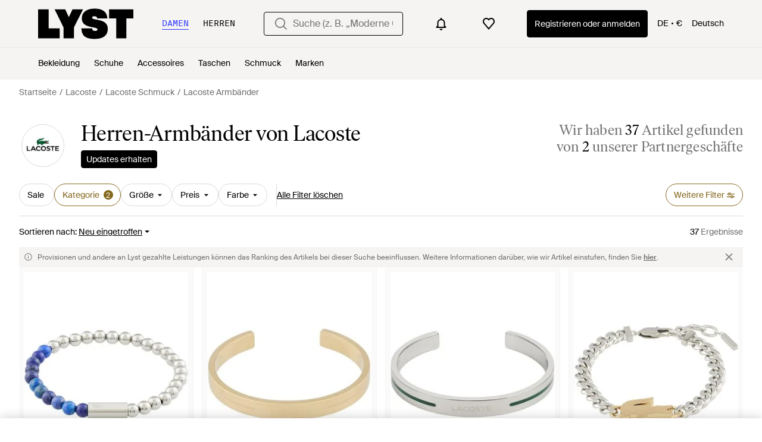

--- FILE ---
content_type: text/html; charset=utf-8
request_url: https://www.lyst.com/de-de/shoppen/herren-lacoste-armbaender/
body_size: 58421
content:
<!DOCTYPE html>

<html lang="de" class="no-js">
    <head>
        <meta charset="utf-8">
        <meta http-equiv="X-UA-Compatible" content="IE=edge,chrome=1" />

        <meta http-equiv="x-dns-prefetch-control" content="on">

        <link rel="preconnect" href="//static.lystit.com">
        <link rel="dns-prefetch" href="//static.lystit.com">

        <link rel="preconnect" href="//cdna.lystit.com">
        <link rel="dns-prefetch" href="//cdna.lystit.com">

        <link rel="preconnect" href="//googleads.g.doubleclick.net">
        <link rel="dns-prefetch" href="//googleads.g.doubleclick.net">

        <link rel="preconnect" href="//www.googleadservices.com">
        <link rel="dns-prefetch" href="//www.googleadservices.com">

        <link rel="preconnect" href="//js-agent.newrelic.com">
        <link rel="dns-prefetch" href="//js-agent.newrelic.com">

        <link rel="preconnect" href="//www.google-analytics.com">
        <link rel="dns-prefetch" href="//www.google-analytics.com">

        <link rel="preconnect" href="//sc-static.net">
        <link rel="dns-prefetch" href="//sc-static.net">

        <meta name="viewport" content="width=device-width, initial-scale=1.0, maximum-scale=1.0, user-scalable=no">
        <meta name="clarity-site-verification" content="a378d40e-9008-4acf-87d9-abe1558a9f7a"/>
        
        
    <link rel="preload" as="image" href="https://cdna.lystit.com/300/375/tr/photos/aboutyou/a3028837/lacoste-blau-silber-Armband-Scottie.jpeg">
<link rel="preload" as="image" href="https://cdna.lystit.com/300/375/tr/photos/aboutyou/ce15e180/lacoste-gold-Armband-Adventurer.jpeg">


        
        <link rel="preload" href="https://static.lystit.com/static/n/fonts/IvarSoft-Regular.cbdf0bdd682f7a133fb3.woff2" as="font" type="font/woff2" crossorigin>
        <link rel="preload" href="https://static.lystit.com/static/n/fonts/SuisseIntl-Regular-WebS.7328f724fa58bdc7a3a7.woff2" as="font" type="font/woff2" crossorigin>

        <script>var dc=document.documentElement.classList;dc.remove("no-js");dc.add("js")</script>

        
            
                <link rel="alternate" hreflang="en-us" href="https://www.lyst.com/shop/mens-lacoste-bracelets/" />
            
                <link rel="alternate" hreflang="en-gb" href="https://www.lyst.co.uk/shop/mens-lacoste-bracelets/" />
            
                <link rel="alternate" hreflang="en-au" href="https://www.lyst.com/en-au/shop/mens-lacoste-bracelets/" />
            
                <link rel="alternate" hreflang="en-ca" href="https://www.lyst.com/en-ca/shop/mens-lacoste-bracelets/" />
            
                <link rel="alternate" hreflang="fr-fr" href="https://www.lyst.com/fr-fr/parcourir/bracelets-lacoste-pour-homme/" />
            
                <link rel="alternate" hreflang="it-it" href="https://www.lyst.com/it-it/scopri-ora/braccialetti-lacoste-uomo/" />
            
                <link rel="alternate" hreflang="de-de" href="https://www.lyst.com/de-de/shoppen/herren-lacoste-armbaender/" />
            
                <link rel="alternate" hreflang="es-es" href="https://www.lyst.com/es-es/comprar/pulseras-lacoste-hombre/" />
            
                <link rel="alternate" hreflang="nl-nl" href="https://www.lyst.com/nl-nl/shoppen/lacoste-armbanden-voor-heren/" />
            
                <link rel="alternate" hreflang="de-at" href="https://www.lyst.com/de-at/shoppen/herren-lacoste-armbaender/" />
            
                <link rel="alternate" hreflang="x-default" href="https://www.lyst.com/shop/mens-lacoste-bracelets/" />
            
        

        <title>Lacoste Armbänder für Herren | Online-Schlussverkauf – Bis zu 40% Rabatt | Lyst DE</title>

        

        

        <link type="text/css" href="https://static.lystit.com/static/n/web/css/feeds.0c8a97e378596a317f81.css" rel="stylesheet" media="all" />

        <meta name="theme-color" content="#000000">
        

        
        
            <meta name="description" content="Durschstöbern Sie Herren Lacoste Armbänder. 37 Artikel zu haben ab 56 €. Größte Auswahl an Neuware &amp; Aktionen nur auf Lyst.com. Gratis Versand &amp; Retour erhältlich." >
        
    

        
            
        

        <meta property="fb:app_id" content="152784791451625">
        
        <meta property="al:web:should_fallback" content="false">
        
        

        <link rel="icon" href="/favicon.ico">
        
            <link rel="apple-touch-icon-precomposed" sizes="152x152" href="/apple-touch-icon-152x152.png">
            <link rel="apple-touch-icon-precomposed" sizes="120x120" href="/apple-touch-icon-120x120.png">
        


        <link rel="search" type="application/opensearchdescription+xml" href="//static.lystit.com/static/n/misc/opensearch.378670c460bd.xml" title="Lyst">

        
        
            <link rel="canonical" href="https://www.lyst.com/de-de/shoppen/herren-lacoste-armbaender/">
        

        <!-- NR sampled --> 

        
    
            
<script>
    
    var Lyst = {
        data:{"pageType": "feed", "pageSubType": "designer_category", "features": {"seo_block_bots_navigation": false, "mg_show_tax_included_label": true, "checkp_address_lookup": false, "eac_desktop_product_card_signup_block": false, "web_enable_core_web_vitals_reporting": false, "web_membership_treatment": false, "web_membership_treatment_desktop": false, "show_size_picker_on_pdp": false, "cw_high_level_categories": false, "beam_index_nav_item": false, "beam_checkout_storefronts": true, "cw_show_gallery_on_left": false, "seo_higher_resolution_pdp_images_uk": false, "act_new_arrivals_on_product_cards": false, "act_show_sale_discount": false, "seo_obfuscate_lead_link": false, "crm_signup_modal_on_editorial_and_curated_collections": true, "mg_wishlist_tooltip_experiment": false, "deep_affiliate_experiment_phase_1": false, "cw_analytics_sendbeacon": false, "checkp_native_checkout_nl": true, "checkp_native_checkout_de": true, "checkp_native_checkout_es": true, "checkp_native_checkout_it": true, "checkp_native_checkout_fr": true, "seo_enable_relevant_feed_filters": true, "seo_category_size_feeds": false, "cw_feedback_banner": false, "seo_more_like_this_in_product_cards": false, "act_sticky_feed_filters": "control", "act_sticky_navbar": false, "act_show_second_image_on_hover": false, "beam_editorial_content_in_feeds_v1": false, "act_popular_pills_designer_type_feed": false, "act_popular_pills_designer_category_feed": false}, "cfbs": "0", "feedType": "DESIGNER_SHOP", "isCount": 31, "oosCount": 6, "noindexReason": "", "pageViewAnalytics": {"feed_designer_slug": "lacoste", "feed_category": "bracelets", "feed_subcategory": null}, "feedPopularCategories": null},
        environment: {"publicUrl": "https://www.lyst.com/", "country": "DE", "csrftoken": "BeDik3RYOiyqQ1QcLayLZPbyHBQpnysrLKpk14G6ayINjMLv1vUjdYgbnR7rSOAB", "geoip_country": "US", "eu_geoip_country": false, "showOmnibusPages": true, "language": "de-de", "domainDefaultLanguageIsEnglish": false, "forceShowEnglishOnlyFeatures": false, "urlPatterns": {"productPageRegex": "^/?de-de/(accessoires|bekleidung|taschen|schmuck|schuhe|home)/([%-\\w]+)(?:/grp)?/$", "searchPage": "de-de/suche", "signupPageRegex": "^/?de-de/(account)/(register|login)/$", "rothkoEndpoint": "/de-de/api/rothko/", "helpContactUs": "/de-de/hilfe/kontaktieren-sie-uns/", "about": "/de-de/%C3%BCber/", "careers": "/de-de/karriere/", "exploreFeed": "/de-de/explore/", "helpCentreHomepage": "https://help.lyst.com/hc/change_language/de?return_to=/hc/de", "helpTermsAndConditions": "/de-de/hilfe/allgemeine-geschaeftsbedingungen/", "helpPrivacyPolicy": "/de-de/hilfe/datenschutz-richtlinie/", "helpIntellectualProperty": "/de-de/hilfe/geistiges-eigentum/", "helpProductRanking": "/de-de/hilfe/informationen-zum-ranking-von-artikeln/", "helpPrivateSellers": "/de-de/hilfe/kaufe-von-privatpersonen/", "helpCookiePolicy": "/de-de/hilfe/cookie-richtlinie/", "helpS172Statement": "/de-de/hilfe/erkl%C3%A4rung-zu-paragraph-172-companies-act/", "helpModernSlaveryStatement": "/de-de/hilfe/erkl%C3%A4rung-zur-modernen-sklaverei/", "helpResponsibleSourcing": "/de-de/hilfe/verantwortungsvolle-beschaffung/", "helpCodeOfConduct": "/de-de/hilfe/verhaltenskodex/", "helpShoppingOnLyst": "/de-de/hilfe/shoppen-auf-lyst/", "partnerContact": "/de-de/partner/", "sitemapsAllCategories": "/de-de/sitemap/kategorien/", "articleIndex": "/artikel/", "authLogin": "/de-de/account/login/", "register": "/de-de/account/register/"}, "productNamesToTypes": {"Clothing": "A", "Shoes": "S", "Accessories": "R", "Bags": "B", "Jewelry": "J", "Home": "H"}, "currentTranslationsFilesPaths": {"django": {"path": "../locale/de/LC_MESSAGES/django.json", "versionName": "de_django_adee8555de03bed16f19976fa217313136bed3cfcf852beac06186a5b1607d3a.zip"}, "djangojs": {"path": "../locale/de/LC_MESSAGES/djangojs.json", "versionName": "de_djangojs_e27008e1662111ecaa68d41b6e57f052d62f63a7cd0d4c36b3cbec571c0ee9bc.zip"}}, "gaUaAccount": "UA-5946484-12", "agifAnalyticsUrl": "//api.ldnlyap.com/lyst.gif", "analyticsCookieVersion": 1, "currencyProps": {"currencyCode": "EUR", "currencySymbol": "€", "currencyIndicator": "€", "currencyDecimalPlaces": 2, "priceWithCurrencySymbolFormat": "{price} {currency_symbol}", "priceWithCurrencySymbolFormatInItempropSpans": "\u003cspan {price_span_props}\u003e{price}\u003c/span\u003e\u003cspan {currency_symbol_span_props}\u003e\u0026nbsp;{currency_symbol}\u003c/span\u003e"}, "gaVariables": {"dimension12": "feed", "dimension19": "designer_category", "contentGroup1": "feed", "dimension2": "Visitor"}, "userName": null, "userLoggedIn": false, "userIsStaff": false, "userSignedInStatus": "no", "userSlug": null, "userAvatar": null, "lystId": null, "userId": null, "ja4": "t13d1515h2_8daaf6152771_de4a06bb82e3", "userGender": "M", "facebookAppId": "152784791451625", "channelUrl": "https://www.lyst.com/facebook-channel.html", "ipAddress": "18.221.113.252", "asn": "16509", "pageViewId": "329d2d80-447d-478c-8ffb-bc3bfdb9ee88", "timestamp_ms": 1764757292823, "messages": [], "disable_third_party_js": false, "s4lFeedTooltip": true, "lifeCycleStage": "prospecting", "trafficSource": "", "firstTimeLogin": false, "branchIoKey": "key_live_glC2sUCTNt2zrOAWq49iTjnhsFblPHmX", "heimdallFlags": [], "release": null, "release_sha": "803c5baf465293d6d412de99f04cb2ce6eda88be", "cfbs": "1", "cfvb": "false", "cookieVersions": {"advertisement": 1, "analytics": 1, "customization": 1, "personalizedAds": 1}, "webToAppCpi": {"Web to App - Signup touchpoint - S4L": 1.51, "Web to App - Feed - Product card click": 0.0, "Web to App - In Stock PDP - Hard block Shop Now button": 0.93, "Web to App - In Stock PDP - General": 0.0, "Web to App - In Stock PDP - Shop Now button": 0.0, "Web to App - Feed - Show More Button": 0.0, "Web to App - Out of Stock PDP - Show More Button": 0.0, "Email to App - Footer": 0.0, "Web to App - In Stock PDP - Show More Button": 0.0, "Web to App - Feed - General": 0.0, "Web to App - Out of Stock PDP - General": 0.0, "Web to App - Show More Button": 0.47, "Web to App - Footer": 0.0, "Web to App - Designer Updates": 0.0, "Web to App - Homepage - General": 0.0, "Web to App - In Stock PDP - Hard Block Shop Now button": 0.0, "Web to App - CSS Lead Return - General": 0.0, "Web to App - In Stock PDP - Related Products click": 0.0, "Web to App - In Stock PDP - Gallery module": 0.0}, "isPlaCampaign": false, "activeWebToAppBanners": [], "activeWebToAppBlocks": {"mg_block_shop_now_is_pdp": true}, "sentryDsn": "https://b6ece805320344ec94ba8a83af8c0a89@o418110.ingest.sentry.io/5785760", "sentryEnvironment": "production", "stripePublicApiKey": "pk_live_51Q2xVUDtmmbjjCND5SeI9d9H1XhwVir0KnTGvTiw0lxgO4bfl6DrfcYslQ7mJp4j7IzMlShNCgb56L1o6Gad4hDA00yqG02MTt", "brazeApiKey": "24757017-b134-4516-93ad-4c502974d478", "paidSessionId": null, "allowAppCampaignBasedOnIosVersion": false, "allowAppCampaignBasedOnAndroidVersion": false, "snapchatHash": null, "contactUsForm": "https://help.lyst.com/hc/change_language/de?return_to=/hc/de/requests/new", "isSignUp": false, "deviceFamily": "desktop"}
    };

    (function (data) {
        try {
            var name = data.pageType + (data.pageSubType ? '/' + data.pageSubType : '');

            if (name) {
                NREUM.setPageViewName(name);
            }
            if (data.cfbs) {
                NREUM.setCustomAttribute('cfbs', data.cfbs);
            }
        }
        catch (e) {}
    })(Lyst.data);
</script>

<script>
    function loadCatalog(data) {
        var django = this.django || (this.django = {});
        django.translationsCatalog = data;
    }

    function translationsError(event, error) {
        // TODO: do something with event/error
        NREUM && NREUM.noticeError('Translations Failed!')
    }
</script>


<script type="text/javascript" src="https://static.lystit.com/static/n/web/script/runtime.2028843061b452bac6c0.js" defer crossorigin></script>
<script type="text/javascript" src="https://static.lystit.com/static/n/web/script/feeds.5c398194f7224f17b6ec.js" defer crossorigin></script>

<script type="text/javascript" onerror="translationsError(event, error)" src="/de-de/i18n/jsoni18n.js?bundle_ids=feeds.js,runtime.js&version=de_djangojs_e27008e1662111ecaa68d41b6e57f052d62f63a7cd0d4c36b3cbec571c0ee9bc.zip&bundle_hash=f436c6150600f8a751b608ff18819ef82cdef495"></script>
        
    
    <script type="application/ld+json">
        {"@context": "https://schema.org/", "@type": "ItemList", "itemListElement": [{"@type": "ListItem", "item": {"@type": "Product", "name": "Lacoste Armband Scottie", "url": "https://www.lyst.de/de-de/schmuck/lacoste-armband-scottie/", "offers": {"@type": "Offer", "priceCurrency": "EUR", "price": "79.00", "itemCondition": "https://schema.org/NewCondition", "availability": "https://schema.org/InStock", "url": "https://www.lyst.de/de-de/schmuck/lacoste-armband-scottie/"}, "image": ["https://cdna.lystit.com/photos/aboutyou/a3028837/lacoste-blau-silber-Armband-Scottie.jpeg", "https://cdna.lystit.com/photos/aboutyou/2ffb980d/lacoste-blau-silber-Armband-Scottie.jpeg"]}, "position": 1}, {"@type": "ListItem", "item": {"@type": "Product", "name": "Lacoste Armband Adventurer", "url": "https://www.lyst.de/de-de/schmuck/lacoste-armband-adventurer-1/", "offers": {"@type": "Offer", "priceCurrency": "EUR", "price": "79.90", "itemCondition": "https://schema.org/NewCondition", "availability": "https://schema.org/InStock", "url": "https://www.lyst.de/de-de/schmuck/lacoste-armband-adventurer-1/"}, "image": ["https://cdna.lystit.com/photos/aboutyou/ce15e180/lacoste-gold-Armband-Adventurer.jpeg", "https://cdna.lystit.com/photos/aboutyou/d60aad5e/lacoste-gold-Armband-Adventurer.jpeg"]}, "position": 2}, {"@type": "ListItem", "item": {"@type": "Product", "name": "Lacoste Armband Adventurer", "url": "https://www.lyst.de/de-de/schmuck/lacoste-armband-adventurer/", "offers": {"@type": "Offer", "priceCurrency": "EUR", "price": "69.90", "itemCondition": "https://schema.org/NewCondition", "availability": "https://schema.org/InStock", "url": "https://www.lyst.de/de-de/schmuck/lacoste-armband-adventurer/"}, "image": ["https://cdna.lystit.com/photos/aboutyou/842bec10/lacoste-dunkelgrun-silber-Armband-Adventurer.jpeg", "https://cdna.lystit.com/photos/aboutyou/71e4a262/lacoste-dunkelgrun-silber-Armband-Adventurer.jpeg", "https://cdna.lystit.com/photos/aboutyou/b42ab7a2/lacoste-dunkelgrun-silber-Armband-Adventurer.jpeg", "https://cdna.lystit.com/photos/aboutyou/e71d4d83/lacoste-dunkelgrun-silber-Armband-Adventurer.jpeg"]}, "position": 3}, {"@type": "ListItem", "item": {"@type": "Product", "name": "Lacoste Armband Arthor", "url": "https://www.lyst.de/de-de/schmuck/lacoste-armband-arthor/", "offers": {"@type": "Offer", "priceCurrency": "EUR", "price": "79.90", "itemCondition": "https://schema.org/NewCondition", "availability": "https://schema.org/InStock", "url": "https://www.lyst.de/de-de/schmuck/lacoste-armband-arthor/"}, "image": ["https://cdna.lystit.com/photos/aboutyou/38824289/lacoste-gold-silber-Armband-Arthor.jpeg", "https://cdna.lystit.com/photos/aboutyou/b66ced78/lacoste-gold-silber-Armband-Arthor.jpeg"]}, "position": 4}, {"@type": "ListItem", "item": {"@type": "Product", "name": "Lacoste Armband Crocodile", "url": "https://www.lyst.de/de-de/schmuck/lacoste-armband-crocodile/", "offers": {"@type": "Offer", "priceCurrency": "EUR", "price": "89.90", "itemCondition": "https://schema.org/NewCondition", "availability": "https://schema.org/InStock", "url": "https://www.lyst.de/de-de/schmuck/lacoste-armband-crocodile/"}, "image": ["https://cdna.lystit.com/photos/aboutyou/9e68ed1e/lacoste-gold-Armband-Crocodile.jpeg", "https://cdna.lystit.com/photos/aboutyou/7865e413/lacoste-gold-Armband-Crocodile.jpeg"]}, "position": 5}, {"@type": "ListItem", "item": {"@type": "Product", "name": "Lacoste Armband Grit", "url": "https://www.lyst.de/de-de/schmuck/lacoste-armband-grit/", "offers": {"@type": "Offer", "priceCurrency": "EUR", "price": "69.90", "itemCondition": "https://schema.org/NewCondition", "availability": "https://schema.org/InStock", "url": "https://www.lyst.de/de-de/schmuck/lacoste-armband-grit/"}, "image": ["https://cdna.lystit.com/photos/aboutyou/d287dc24/lacoste-silver-Armband-Grit.jpeg", "https://cdna.lystit.com/photos/aboutyou/51fdd895/lacoste-silver-Armband-Grit.jpeg"]}, "position": 6}, {"@type": "ListItem", "item": {"@type": "Product", "name": "Lacoste Armband Spelt", "url": "https://www.lyst.de/de-de/schmuck/lacoste-armband-spelt/", "offers": {"@type": "Offer", "priceCurrency": "EUR", "price": "89.90", "itemCondition": "https://schema.org/NewCondition", "availability": "https://schema.org/InStock", "url": "https://www.lyst.de/de-de/schmuck/lacoste-armband-spelt/"}, "image": ["https://cdna.lystit.com/photos/aboutyou/2e4df874/lacoste-silver-Armband-Spelt.jpeg"]}, "position": 7}, {"@type": "ListItem", "item": {"@type": "Product", "name": "Lacoste Gliederarmband Kollektion CREW aus Edelstahl", "url": "https://www.lyst.de/de-de/schmuck/lacoste-gliederarmband-kollektion-crew-aus-edelstahl/", "offers": {"@type": "Offer", "priceCurrency": "EUR", "price": "69.95", "itemCondition": "https://schema.org/NewCondition", "availability": "https://schema.org/InStock", "priceSpecification": {"@type": "UnitPriceSpecification", "price": "99.00", "priceCurrency": "EUR", "priceType": "https://schema.org/ListPrice"}, "url": "https://www.lyst.de/de-de/schmuck/lacoste-gliederarmband-kollektion-crew-aus-edelstahl/"}, "image": ["https://cdna.lystit.com/photos/amazon/a140a300/lacoste-Green-Bracelet-en-Chaine-pour-Collection-CREW-en-Or-Jaune-avec-une-Plaque-Gravee-2040370.jpeg"]}, "position": 8}, {"@type": "ListItem", "item": {"@type": "Product", "name": "Lacoste Armband für Kollektion FUSION mit Schwarzem Leder und Schwarzem Edelstahl mit einer Gravierten Plakette - 2040318", "url": "https://www.lyst.de/de-de/schmuck/lacoste-armband-fur-kollektion-fusion-mit-schwarzem-leder-und-edelstahl-einer-gravierten-plakette-2040318/", "offers": {"@type": "Offer", "priceCurrency": "EUR", "price": "109.00", "itemCondition": "https://schema.org/NewCondition", "availability": "https://schema.org/InStock", "url": "https://www.lyst.de/de-de/schmuck/lacoste-armband-fur-kollektion-fusion-mit-schwarzem-leder-und-edelstahl-einer-gravierten-plakette-2040318/"}, "image": ["https://cdna.lystit.com/photos/amazon/97f6d783/lacoste-Black-Pulsera-para-Hombre-Coleccion-FUSION-con-Cuero-Negro-y-Acero-Inoxidable-Negro-con-una-Placa-Grabada-2040318.jpeg"]}, "position": 9}, {"@type": "ListItem", "item": {"@type": "Product", "name": "Lacoste Armband mit Knebelverschluss für Kollektion METROPOLE mit Edelstahl Und Grünem Plattieren - 2040420", "url": "https://www.lyst.de/de-de/schmuck/lacoste-armband-mit-knebelverschluss-fur-kollektion-metropole-edelstahl-und-grunem-plattieren-2040420/", "offers": {"@type": "Offer", "priceCurrency": "EUR", "price": "87.95", "itemCondition": "https://schema.org/NewCondition", "availability": "https://schema.org/InStock", "url": "https://www.lyst.de/de-de/schmuck/lacoste-armband-mit-knebelverschluss-fur-kollektion-metropole-edelstahl-und-grunem-plattieren-2040420/"}, "image": ["https://cdna.lystit.com/photos/amazon/7246bdbc/lacoste-green-Pulsera-de-eslabones-de-acero-inoxidable-con-chapado-en-verde-para.jpeg"]}, "position": 10}, {"@type": "ListItem", "item": {"@type": "Product", "name": "Lacoste Armband mit Schmuckperlen für Kollektion VIGOR in Gelbgold - 2040409", "url": "https://www.lyst.de/de-de/schmuck/lacoste-armband-mit-schmuckperlen-fur-kollektion-vigor-in-gelbgold-2040409/", "offers": {"@type": "Offer", "priceCurrency": "EUR", "price": "71.70", "itemCondition": "https://schema.org/NewCondition", "availability": "https://schema.org/InStock", "url": "https://www.lyst.de/de-de/schmuck/lacoste-armband-mit-schmuckperlen-fur-kollektion-vigor-in-gelbgold-2040409/"}, "image": ["https://cdna.lystit.com/photos/amazon/5b69282d/lacoste-oro-Pulsera-con-cuentas-para-Hombre-Coleccion-VIGOR-en-Oro-Amarillo-2040409.jpeg"]}, "position": 11}, {"@type": "ListItem", "item": {"@type": "Product", "name": "Lacoste Armband mit Knebelverschluss für Kollektion METROPOLE Verziert mit petit piqué Muster - 2040119", "url": "https://www.lyst.de/de-de/schmuck/lacoste-metropole-4/", "offers": {"@type": "Offer", "priceCurrency": "EUR", "price": "64.99", "itemCondition": "https://schema.org/NewCondition", "availability": "https://schema.org/InStock", "priceSpecification": {"@type": "UnitPriceSpecification", "price": "109.00", "priceCurrency": "EUR", "priceType": "https://schema.org/ListPrice"}, "url": "https://www.lyst.de/de-de/schmuck/lacoste-metropole-4/"}, "image": ["https://cdna.lystit.com/photos/amazon/e1b51fee/lacoste-Nero-Black-Braccialetto-a-maglie-da-uomo-Collezione-METROPOLE-Decorato-con-disegno-petit-pique-2040119.jpeg"]}, "position": 12}, {"@type": "ListItem", "item": {"@type": "Product", "name": "Lacoste Gliederarmband für Kollektion ENSEMBLE aus Edelstahl - 2040103", "url": "https://www.lyst.de/de-de/schmuck/lacoste-gliederarmband-fur-kollektion-ensemble-2040103/", "offers": {"@type": "Offer", "priceCurrency": "EUR", "price": "89.00", "itemCondition": "https://schema.org/NewCondition", "availability": "https://schema.org/InStock", "url": "https://www.lyst.de/de-de/schmuck/lacoste-gliederarmband-fur-kollektion-ensemble-2040103/"}, "image": ["https://cdna.lystit.com/photos/amazon/a41164df/lacoste-silver-Gliederarmband-fur-Kollektion-ENSEMBLE-2040103.jpeg"]}, "position": 13}, {"@type": "ListItem", "item": {"@type": "Product", "name": "Lacoste Lederarmband für Kollektion MONOGRAM LEATHER Grün - 2040186", "url": "https://www.lyst.de/de-de/schmuck/lacoste-lederarmband-fur-kollektion-monogram-leather-grun-2040186/", "offers": {"@type": "Offer", "priceCurrency": "EUR", "price": "99.00", "itemCondition": "https://schema.org/NewCondition", "availability": "https://schema.org/InStock", "url": "https://www.lyst.de/de-de/schmuck/lacoste-lederarmband-fur-kollektion-monogram-leather-grun-2040186/"}, "image": ["https://cdna.lystit.com/photos/amazon/73a0aeff/lacoste-Verde-Green-Braccialetto-in-pelle-da-uomo-Collezione-MONOGRAM-LEATHER-Verde-2040186.jpeg"]}, "position": 14}, {"@type": "ListItem", "item": {"@type": "Product", "name": "Lacoste Armband mit Knebelverschluss für Kollektion CATENA Gelbgold - 2040154", "url": "https://www.lyst.de/de-de/schmuck/lacoste-armband-mit-knebelverschluss-fur-kollektion-catena-gelbgold-2040154/", "offers": {"@type": "Offer", "priceCurrency": "EUR", "price": "99.00", "itemCondition": "https://schema.org/NewCondition", "availability": "https://schema.org/InStock", "url": "https://www.lyst.de/de-de/schmuck/lacoste-armband-mit-knebelverschluss-fur-kollektion-catena-gelbgold-2040154/"}, "image": ["https://cdna.lystit.com/photos/amazon/d8747d95/lacoste-Yellow-Gold-Bracelet-a-maillons-pour-Collection-CATENA-Or-jaune-2040154.jpeg"]}, "position": 15}, {"@type": "ListItem", "item": {"@type": "Product", "name": "Lacoste Armband mit Knebelverschluss für Kollektion CATENA aus Edelstahl - 2040155", "url": "https://www.lyst.de/de-de/schmuck/lacoste-armband-mit-knebelverschluss-fur-kollektion-catena-aus-edelstahl-2040155/", "offers": {"@type": "Offer", "priceCurrency": "EUR", "price": "89.00", "itemCondition": "https://schema.org/NewCondition", "availability": "https://schema.org/InStock", "url": "https://www.lyst.de/de-de/schmuck/lacoste-armband-mit-knebelverschluss-fur-kollektion-catena-aus-edelstahl-2040155/"}, "image": ["https://cdna.lystit.com/photos/amazon/af647691/lacoste-silver-Catena-Collectie-Link-Armband-In-Roestvrij-Staal.jpeg"]}, "position": 16}, {"@type": "ListItem", "item": {"@type": "Product", "name": "Lacoste Gliederarmband für Kollektion CATENA mit Schwarzer Ionenbeschichtung", "url": "https://www.lyst.de/de-de/schmuck/lacoste-armband-mit-knebelverschluss-fur-kollektion-catena-schwarz-2040222/", "offers": {"@type": "Offer", "priceCurrency": "EUR", "price": "99.00", "itemCondition": "https://schema.org/NewCondition", "availability": "https://schema.org/InStock", "url": "https://www.lyst.de/de-de/schmuck/lacoste-armband-mit-knebelverschluss-fur-kollektion-catena-schwarz-2040222/"}, "image": ["https://cdna.lystit.com/photos/amazon-prime/e42043f5/lacoste-Black-Jewelry-Catena-Ionic-Plated-Black-Steel-Link-Bracelet.jpeg"]}, "position": 17}, {"@type": "ListItem", "item": {"@type": "Product", "name": "Lacoste Lederarmband für Kollektion STARBOARD Grün - 2040111", "url": "https://www.lyst.de/de-de/schmuck/lacoste-lederarmband-fur-kollektion-starboard-grun-2040111/", "offers": {"@type": "Offer", "priceCurrency": "EUR", "price": "69.00", "itemCondition": "https://schema.org/NewCondition", "availability": "https://schema.org/InStock", "url": "https://www.lyst.de/de-de/schmuck/lacoste-lederarmband-fur-kollektion-starboard-grun-2040111/"}, "image": ["https://cdna.lystit.com/photos/amazon/19dc9f43/lacoste-Green-Lederarmband-fur-Kollektion-STARBOARD-Grun-2040111.jpeg"]}, "position": 18}, {"@type": "ListItem", "item": {"@type": "Product", "name": "Lacoste Gliederarmband für Kollektion BASELINE - 2040081", "url": "https://www.lyst.de/de-de/schmuck/lacoste-baseline-14/", "offers": {"@type": "Offer", "priceCurrency": "EUR", "price": "62.95", "itemCondition": "https://schema.org/NewCondition", "availability": "https://schema.org/InStock", "priceSpecification": {"@type": "UnitPriceSpecification", "price": "89.00", "priceCurrency": "EUR", "priceType": "https://schema.org/ListPrice"}, "url": "https://www.lyst.de/de-de/schmuck/lacoste-baseline-14/"}, "image": ["https://cdna.lystit.com/photos/amazon/60a42dcb/lacoste-silver-Baseline-Collectie-Kettingarmband-Verkrijgbaar-In-Zwart-Of-Zilver.jpeg"]}, "position": 19}, {"@type": "ListItem", "item": {"@type": "Product", "name": "Lacoste Lederarmband für Kollektion PORT Verziert mit petit piqué Muster - 2040110", "url": "https://www.lyst.de/de-de/schmuck/lacoste-anschluss-2/", "offers": {"@type": "Offer", "priceCurrency": "EUR", "price": "95.18", "itemCondition": "https://schema.org/NewCondition", "availability": "https://schema.org/InStock", "url": "https://www.lyst.de/de-de/schmuck/lacoste-anschluss-2/"}, "image": ["https://cdna.lystit.com/photos/amazon/7423e9db/lacoste-black-Bracelet-en-cuir-pour-Collection-PORT-Embelli-avec-motif-petit-pique-2040110.jpeg"]}, "position": 20}, {"@type": "ListItem", "item": {"@type": "Product", "name": "Lacoste Gliederarmband für Kollektion SET\u0026MATCH Verziert mit petit piqué Muster - 2040097", "url": "https://www.lyst.de/de-de/schmuck/lacoste-set-match-1/", "offers": {"@type": "Offer", "priceCurrency": "EUR", "price": "99.00", "itemCondition": "https://schema.org/NewCondition", "availability": "https://schema.org/InStock", "url": "https://www.lyst.de/de-de/schmuck/lacoste-set-match-1/"}, "image": ["https://cdna.lystit.com/photos/amazon/6bc722ba/lacoste-Argente-Bracelet-en-Chaine-pour-Collection-SETMATCH-Embelli-avec-motif-petit-pique-2040097.jpeg"]}, "position": 21}, {"@type": "ListItem", "item": {"@type": "Product", "name": "Lacoste Gliederarmband für Kollektion L\u0027ESSENTIEL Verziert mit petit piqué Muster - 2040123", "url": "https://www.lyst.de/de-de/schmuck/lacoste-lessentiel-12/", "offers": {"@type": "Offer", "priceCurrency": "EUR", "price": "71.95", "itemCondition": "https://schema.org/NewCondition", "availability": "https://schema.org/InStock", "priceSpecification": {"@type": "UnitPriceSpecification", "price": "89.00", "priceCurrency": "EUR", "priceType": "https://schema.org/ListPrice"}, "url": "https://www.lyst.de/de-de/schmuck/lacoste-lessentiel-12/"}, "image": ["https://cdna.lystit.com/photos/amazon/c851dcae/lacoste-silver-Lessentiel-Collectie-Ketting-Armband-Verfraaid-Met-Petit-Pique-Patroon-Verkrijgbaar-In-Zilver-Of-Goud.jpeg"]}, "position": 22}, {"@type": "ListItem", "item": {"@type": "Product", "name": "Lacoste Gliederarmband für Kollektion BASELINE - 2040082", "url": "https://www.lyst.de/de-de/schmuck/lacoste-baseline-13/", "offers": {"@type": "Offer", "priceCurrency": "EUR", "price": "99.00", "itemCondition": "https://schema.org/NewCondition", "availability": "https://schema.org/InStock", "url": "https://www.lyst.de/de-de/schmuck/lacoste-baseline-13/"}, "image": ["https://cdna.lystit.com/photos/amazon/8799f53c/lacoste-black-Pulsera-de-cadena-para-Hombre-Coleccion-BASELINE.jpeg"]}, "position": 23}, {"@type": "ListItem", "item": {"@type": "Product", "name": "Lacoste Gliederarmband für Kollektion ADVENTURER aus Gelbgold mit einer Gravierten Plakette - 2040092", "url": "https://www.lyst.de/de-de/schmuck/lacoste-abenteurer-3/", "offers": {"@type": "Offer", "priceCurrency": "EUR", "price": "84.95", "itemCondition": "https://schema.org/NewCondition", "availability": "https://schema.org/InStock", "url": "https://www.lyst.de/de-de/schmuck/lacoste-abenteurer-3/"}, "image": ["https://cdna.lystit.com/photos/amazon/3ffd69ff/lacoste-Gold-Gliederarmband-fur-Kollektion-ADVENTURER-aus-Gelbgold-mit-einer-Gravierten-Plakette-2040092.jpeg"]}, "position": 24}, {"@type": "ListItem", "item": {"@type": "Product", "name": "Lacoste Lederarmband für Kollektion STARBOARD Braun - 2040113", "url": "https://www.lyst.de/de-de/schmuck/lacoste-starboard-1/", "offers": {"@type": "Offer", "priceCurrency": "EUR", "price": "55.95", "itemCondition": "https://schema.org/NewCondition", "availability": "https://schema.org/InStock", "priceSpecification": {"@type": "UnitPriceSpecification", "price": "69.00", "priceCurrency": "EUR", "priceType": "https://schema.org/ListPrice"}, "url": "https://www.lyst.de/de-de/schmuck/lacoste-starboard-1/"}, "image": ["https://cdna.lystit.com/photos/amazon/9dca1916/lacoste-Brown-Lederarmband-fur-Kollektion-STARBOARD-Braun-2040113.jpeg"]}, "position": 25}, {"@type": "ListItem", "item": {"@type": "Product", "name": "Lacoste Armband mit Knebelverschluss für Kollektion METROPOLE Verziert mit petit piqué Muster - 2040120", "url": "https://www.lyst.de/de-de/schmuck/lacoste-metropole-5/", "offers": {"@type": "Offer", "priceCurrency": "EUR", "price": "79.39", "itemCondition": "https://schema.org/NewCondition", "availability": "https://schema.org/InStock", "priceSpecification": {"@type": "UnitPriceSpecification", "price": "109.00", "priceCurrency": "EUR", "priceType": "https://schema.org/ListPrice"}, "url": "https://www.lyst.de/de-de/schmuck/lacoste-metropole-5/"}, "image": ["https://cdna.lystit.com/photos/amazon-prime/5892ab2a/lacoste-Gold-Metropole-Ionic-Plated-Gold-Steel-Link-Bracelets.jpeg"]}, "position": 26}, {"@type": "ListItem", "item": {"@type": "Product", "name": "Lacoste Silikonarmband für Kollektion .12.12 Verziert mit Petit Piqué Muster - 2040116", "url": "https://www.lyst.de/de-de/schmuck/lacoste-1212-114/", "offers": {"@type": "Offer", "priceCurrency": "EUR", "price": "79.00", "itemCondition": "https://schema.org/NewCondition", "availability": "https://schema.org/InStock", "url": "https://www.lyst.de/de-de/schmuck/lacoste-1212-114/"}, "image": ["https://cdna.lystit.com/photos/amazon-prime/5b4aa62b/lacoste-Green-2040116-Jewelry-L1212-Stainless-Steel-And-Green-Silicone-Bracelet-Color-Green.jpeg"]}, "position": 27}, {"@type": "ListItem", "item": {"@type": "Product", "name": "Lacoste Gliederarmband für Kollektion L\u0027ESSENTIEL Verziert mit petit piqué Muster - 2040124", "url": "https://www.lyst.de/de-de/schmuck/lacoste-lessentiel-2/", "offers": {"@type": "Offer", "priceCurrency": "EUR", "price": "77.99", "itemCondition": "https://schema.org/NewCondition", "availability": "https://schema.org/InStock", "priceSpecification": {"@type": "UnitPriceSpecification", "price": "99.00", "priceCurrency": "EUR", "priceType": "https://schema.org/ListPrice"}, "url": "https://www.lyst.de/de-de/schmuck/lacoste-lessentiel-2/"}, "image": ["https://cdna.lystit.com/photos/amazon/577b4417/lacoste-Oro-Yellow-Gold-Pulsera-de-cadena-para-Hombre-Coleccion-LESSENTIEL-Decorado-con-diseno-petit-pique-2040124.jpeg"]}, "position": 28}, {"@type": "ListItem", "item": {"@type": "Product", "name": "Lacoste Lederarmband für Kollektion STARBOARD Blau - 2040112", "url": "https://www.lyst.de/de-de/schmuck/lacoste-starboard/", "offers": {"@type": "Offer", "priceCurrency": "EUR", "price": "69.00", "itemCondition": "https://schema.org/NewCondition", "availability": "https://schema.org/InStock", "url": "https://www.lyst.de/de-de/schmuck/lacoste-starboard/"}, "image": ["https://cdna.lystit.com/photos/amazon/cfa96cb4/lacoste-blue-Braccialetto-In-Pelle-da-Uomo-Collezione-Starboard-Blu-2040112.jpeg"]}, "position": 29}, {"@type": "ListItem", "item": {"@type": "Product", "name": "Lacoste Gliederarmband für Kollektion ADVENTURER aus Edelstahl mit einer Gravierten Plakette - 2040091", "url": "https://www.lyst.de/de-de/schmuck/lacoste-abenteurer/", "offers": {"@type": "Offer", "priceCurrency": "EUR", "price": "80.10", "itemCondition": "https://schema.org/NewCondition", "availability": "https://schema.org/InStock", "priceSpecification": {"@type": "UnitPriceSpecification", "price": "89.00", "priceCurrency": "EUR", "priceType": "https://schema.org/ListPrice"}, "url": "https://www.lyst.de/de-de/schmuck/lacoste-abenteurer/"}, "image": ["https://cdna.lystit.com/photos/amazon/8c1cf162/lacoste-Yellow-Gold-Mens-Adventurer-Collection-Chain-Bracelet-2040091.jpeg"]}, "position": 30}, {"@type": "ListItem", "item": {"@type": "Product", "name": "Lacoste Armband für Kollektion FUSION mit Grünem Leder und Edelstahl mit einer Gravierten Plakette - 2040319", "url": "https://www.lyst.de/de-de/schmuck/lacoste-armband-fur-kollektion-fusion-mit-grunem-leder-und-edelstahl-einer-gravierten-plakette-2040319/", "offers": {"@type": "Offer", "priceCurrency": "EUR", "price": "99.00", "itemCondition": "https://schema.org/NewCondition", "availability": "https://schema.org/OutOfStock", "url": "https://www.lyst.de/de-de/schmuck/lacoste-armband-fur-kollektion-fusion-mit-grunem-leder-und-edelstahl-einer-gravierten-plakette-2040319/"}, "image": ["https://cdna.lystit.com/photos/amazon/2d4b588d/lacoste-green-Armband-Van-Roestvrij-Staal-Groen-Lederen-Leder-Voor-2040319-Standard-Roestvrij-Staal-Groen-Leer.jpeg"]}, "position": 31}, {"@type": "ListItem", "item": {"@type": "Product", "name": "Lacoste Gliederarmband für Kollektion SPELT aus Edelstahl - 2040337", "url": "https://www.lyst.de/de-de/schmuck/lacoste-gliederarmband-fur-kollektion-spelt-aus-edelstahl-2040337/", "offers": {"@type": "Offer", "priceCurrency": "EUR", "price": "89.00", "itemCondition": "https://schema.org/NewCondition", "availability": "https://schema.org/OutOfStock", "url": "https://www.lyst.de/de-de/schmuck/lacoste-gliederarmband-fur-kollektion-spelt-aus-edelstahl-2040337/"}, "image": ["https://cdna.lystit.com/photos/amazon/ca8c263f/lacoste-Silver-Pulsera-de-cadena-para-Hombre-Coleccion-SPELT-de-Acero-inoxidable-2040337.jpeg"]}, "position": 32}, {"@type": "ListItem", "item": {"@type": "Product", "name": "Lacoste Gliederarmband für Kollektion ARTHOR aus Edelstahl", "url": "https://www.lyst.de/de-de/schmuck/lacoste-gliederarmband-fur-kollektion-arthor-aus-edelstahl/", "offers": {"@type": "Offer", "priceCurrency": "EUR", "price": "69.42", "itemCondition": "https://schema.org/NewCondition", "availability": "https://schema.org/OutOfStock", "priceSpecification": {"@type": "UnitPriceSpecification", "price": "89.00", "priceCurrency": "EUR", "priceType": "https://schema.org/ListPrice"}, "url": "https://www.lyst.de/de-de/schmuck/lacoste-gliederarmband-fur-kollektion-arthor-aus-edelstahl/"}, "image": ["https://cdna.lystit.com/photos/amazon/fadc9cd9/lacoste-Oro-Gold-Gliederarmband-fur-Kollektion-ARTHOR-aus-Edelstahl.jpeg"]}, "position": 33}, {"@type": "ListItem", "item": {"@type": "Product", "name": "Lacoste Lederarmband für Kollektion MONOGRAM LEATHER Braun - 2040187", "url": "https://www.lyst.de/de-de/schmuck/lacoste-lederarmband-fur-kollektion-monogram-leather-braun-2040187/", "offers": {"@type": "Offer", "priceCurrency": "EUR", "price": "99.00", "itemCondition": "https://schema.org/NewCondition", "availability": "https://schema.org/OutOfStock", "url": "https://www.lyst.de/de-de/schmuck/lacoste-lederarmband-fur-kollektion-monogram-leather-braun-2040187/"}, "image": ["https://cdna.lystit.com/photos/amazon/a53dbd02/lacoste-Marrone-Brown-Braccialetto-in-pelle-da-uomo-Collezione-MONOGRAM-LEATHER-Marrone-2040187.jpeg"]}, "position": 34}, {"@type": "ListItem", "item": {"@type": "Product", "name": "Lacoste Gliederarmband für Kollektion WEAVE Schwarz - 2040158", "url": "https://www.lyst.de/de-de/schmuck/lacoste-gliederarmband-fur-kollektion-weave-schwarz-2040158/", "offers": {"@type": "Offer", "priceCurrency": "EUR", "price": "99.00", "itemCondition": "https://schema.org/NewCondition", "availability": "https://schema.org/OutOfStock", "url": "https://www.lyst.de/de-de/schmuck/lacoste-gliederarmband-fur-kollektion-weave-schwarz-2040158/"}, "image": ["https://cdna.lystit.com/photos/amazon-prime/3d4ffc0d/lacoste-Black-Jewelry-Weave-Ionic-Plated-Black-Steel-Chain-Bracelet.jpeg"]}, "position": 35}], "numberOfItems": 35}
    </script>



        
        

        <!-- OneTrust Cookies Consent Notice start -->
        <script src="https://cdn-ukwest.onetrust.com/scripttemplates/otSDKStub.js" data-document-language="true" type="text/javascript" charset="UTF-8" data-domain-script="9d3a5bf6-8dc4-47a7-9d78-e3449099918b" ></script>
        <script type="text/javascript">
        function OptanonWrapper() {
            // We trigger this OneTrustIsLoaded event here once the OneTrust script is fully loaded.
            // This allows us to apply our logic on top of OneTrust such as sending our own analytics or other
            // extra piece of logic when the cookies have been udpated using the OneTrust interface for example.
            const event = new Event("OneTrustIsLoaded");
            window.dispatchEvent(event);
        }
        </script>
        <!-- OneTrust Cookies Consent Notice end -->
        
        
    </head>
    <body is="lyst-app"
          class="lyst-app
                 
                     feed 
                 
                 
                 
                 ">
    

    <div class="icon-sprite-map">
        
<svg xmlns="http://www.w3.org/2000/svg" xmlns:xlink="http://www.w3.org/1999/xlink">
    <defs>

        <symbol viewBox="0 0 24 24" fill="none" id="warning-icon">
            <path fill-rule="evenodd" clip-rule="evenodd"
                d="M2 21 12 3l10 18H2Zm2.55-1.5L12 6.089 19.45 19.5H4.55Zm8.2-3V18h-1.5v-1.5h1.5Zm0-5.5v4.5h-1.5V11h1.5Z"
                fill="currentColor" />
        </symbol>

        <symbol viewBox="0 0 18 21" fill="none" id="account-icon">
            <path fill-rule="evenodd" clip-rule="evenodd"
                d="M6 5.009a3 3 0 1 1 6 0 3 3 0 0 1-6 0Zm3-5a5 5 0 1 0 0 10 5 5 0 0 0 0-10Zm-4 12a5 5 0 0 0-5 5v3h2v-3a3 3 0 0 1 3-3h8a3 3 0 0 1 3 3v3h2v-3a5 5 0 0 0-5-5H5Z"
                fill="currentColor" />
        </symbol>

        <symbol viewBox="0 0 1024 1024" id="lyst-app-icon" preserveAspectRatio="xMidYMid meet">
            <g transform="translate(0.000000,1024.000000) scale(0.100000,-0.100000)" fill="#000000" stroke="none">
                <path
                    d="M440 7785 l0 -2455 1818 2 1817 3 3 833 2 832 -935 0 -935 0 0 16200 1620 -885 0 -885 0 -2455z" />
                <path
                    d="M3170 10237 c0 -2 61 -130 136 -283 75 -153 315 -648 534 -1099 219 -451 491 -1011 604 -1244 l206 -424 0 -929 0 -928 885 0 885 0 0 941 0 940 755 1509 c415 830 755 1512 755 1515 0 3 -399 4 -886 3 l-887 -3 -299 -645 c-164 -354 -302 -648 -306 -652 -4 -4 -143 286 -307 645 l-300 652 -888 3 c-488 1 -887 1 -887 -1z" />
                <path
                    d="M8781 10205 c-402 -146 -723 -413 -895 -744 -63 -123 -105 -242 -137 -391 -31 -145 -34 -501 -5 -655 57 -303 211 -560 441 -736 262 -200 684 -355 1251 -459 383 -70 666 -140 756 -185 l48 -24 0 739 0 740 -22 5 c-13 3 -90 19 -173 36 -235 48 -395 89 -455 118 -110 53 -153 127 -131 227 31 138 142 197 371 197 175 -1 277 -33 366 -115 l44 -41 0 662 0 661 -682 0 -683 -1 -94 -34z" />
                <path
                    d="M7654 6913 c21 -324 85 -586 201 -831 69 -144 140 -246 241 -346 306 -304 754 -462 1434 -505 172 -11 439 -13 587 -5 l123 7 0 704 0 704 -27 -15 c-74 -37 -306 -49 -436 -21 -183 39 -294 156 -320 341 l-11 74 -899 0 -900 0 7 -107z" />
                <path
                    d="M3633 5009 c-873 -54 -1480 -380 -1750 -939 -159 -330 -195 -772 -92 -1150 65 -241 246 -488 464 -636 296 -199 610 -307 1290 -439 315 -61 561 -121 640 -155 168 -73 224 -228 128 -358 -48 -64 -169 -102 -328 -101 -314 0 -492 128 -512 367 l-6 62 -900 -2 -901 -3 2 -65 c10 -290 87 -625 197 -857 131 -277 336 -479 629 -622 67 -33 156 -71 198 -85 l76 -26 1096 0 1096 0 124 46 c229 84 421 206 581 369 191 194 308 407 380 692 30 121 45 267 45 455 0 288 -40 481 -141 678 -193 377 -538 610 -1144 773 -157 43 -333 81 -645 142 -564 109 -676 158 -688 301 -9 110 61 206 175 241 73 22 291 25 373 4 142 -35 234 -113 270 -228 11 -36 20 -80 20 -99 l0 -34 860 0 860 0 -5 58 c-32 323 -84 523 -192 735 -98 191 -219 337 -384 462 -300 226 -673 355 -1169 405 -144 14 -488 19 -647 9z" />
                <path
                    d="M171 4871 c-6 -10 -47 -97 -91 -192 l-80 -173 0 -2253 0 -2253 215 0 215 0 0 926 0 927 760 1513 c418 831 760 1515 760 1518 0 3 -398 6 -885 6 -856 0 -885 -1 -894 -19z" />
                <path
                    d="M6330 4115 l0 -775 593 -2 592 -3 3 -1667 2 -1668 850 0 850 0 2 1668 3 1667 508 3 507 2 0 775 0 775 -1955 0 -1955 0 0 -775z" />
            </g>
        </symbol>

        <symbol viewBox="0 0 28 28" id="basket-icon">
            <g stroke="none" stroke-width="1" fill="none" fill-rule="evenodd">
                <g fill="currentColor" fill-rule="nonzero">
                    <path
                        d="M21,8.62573242 L21,7.5 C21,3.38559685 17.8965362,-8.8817842e-16 14,-8.8817842e-16 C10.1034638,-8.8817842e-16 7,3.38559685 7,7.5 L7,8.62573242 L10,8.62573242 L10,7.5 C10,4.98698616 11.821404,3 14,3 C16.178596,3 18,4.98698616 18,7.5 L18,8.62573242 L21,8.62573242 Z"
                        id="Shape"></path>
                    <path
                        d="M5.896,8 L22.3125837,8 C23.2463788,8 24.0558961,8.64617755 24.2628479,9.55675114 L27.8992689,25.5567511 C28.1440685,26.6338523 27.4693548,27.7054646 26.3922536,27.9502642 C26.2468205,27.9833177 26.0981466,28 25.9490047,28 L2,28 C0.8954305,28 1.07691633e-14,27.1045695 1.0658141e-14,26 C1.0658141e-14,25.840576 0.0190617692,25.6817238 0.0567794338,25.5268258 L3.95277943,9.52682579 C4.17098516,8.63070369 4.97369389,8 5.896,8 Z M6.84160974,11 L3.5,25 L24.5,25 L21.3810318,11 L6.84160974,11 Z"
                        id="Rectangle"></path>
                </g>
            </g>
        </symbol>

        <symbol viewBox="0 0 16 21" id="bell">
            <path
                d="M6.213 18.53c-.04.168-.06.316-.06.506C6.154 20.113 6.989 21 8 21s1.846-.887 1.846-1.964c0-.169-.02-.338-.06-.507H6.214zM16 15.93a.872.872 0 0 0-.19-.454c-.022-.022-1.715-1.905-1.715-6.883 0-3.874-2.54-5.498-4.635-5.996V1.472C9.46.67 8.804 0 8.021 0s-1.46.671-1.46 1.472v1.147c-2.095.498-4.635 2.1-4.635 5.996 0 4.978-1.693 6.861-1.714 6.861a.755.755 0 0 0-.212.455v1.363h16v-1.363z"
                fill="currentColor" fill-rule="evenodd" />
        </symbol>

        <symbol viewBox="0 0 24 24" id="bell-empty">
            <path fill-rule="evenodd" clip-rule="evenodd"
                d="M18 10c0-3.06-2.29-5.585-5.25-5.954V2h-1.5v2.046A6.001 6.001 0 006 10v7.5H4V19h16v-1.5h-2V10zm-1.5 7.5V10a4.5 4.5 0 10-9 0v7.5h9zM12 22a2 2 0 002-2h-4a2 2 0 002 2z"
                fill="currentColor" />
        </symbol>

        <symbol viewBox="0 0 24 24" id="preview-icon">
            <path
                d="M12 14.25C13.5464 14.25 14.8 13.0188 14.8 11.5C14.8 9.98126 13.5464 8.75004 12 8.75004C10.4536 8.75004 9.2 9.98126 9.2 11.5C9.2 13.0188 10.4536 14.25 12 14.25ZM12 15.4286C14.2091 15.4286 16 13.6697 16 11.5C16 9.33035 14.2091 7.57147 12 7.57147C9.79086 7.57147 8 9.33035 8 11.5C8 13.6697 9.79086 15.4286 12 15.4286Z"
                fill="currentColor" fill-rule="evenodd" />
            <path
                d="M3.52058 11.5113C4.13253 12.2289 5.04818 13.1277 6.21285 13.9192C7.78463 14.9875 9.75026 15.8214 12 15.8214C14.2497 15.8214 16.2154 14.9875 17.7871 13.9192C18.9518 13.1277 19.8675 12.2289 20.4794 11.5113C19.8195 10.7611 18.8413 9.841 17.6299 9.04023C16.0231 7.97803 14.0876 7.17857 12 7.17857C9.9124 7.17857 7.97686 7.97803 6.37005 9.04023C5.1587 9.841 4.18051 10.7611 3.52058 11.5113ZM22 11.5C20.8 13.2024 17.12 17 12 17C6.88 17 3.2 13.2024 2 11.5C3.33333 9.66667 7.2 6 12 6C16.8 6 20.6667 9.66667 22 11.5Z"
                fill="currentColor" fill-rule="evenodd" />
        </symbol>

        <symbol viewBox="0 0 28 28" id="cart">
            <path
                d="M13.1124119 3l-3.61313533 7h9.00144683l-3.6131353-7h-1.7751762zm8.5370491 7H28l-2 18H2L0 10h6.35053902L11.2219007 0h5.5561986l4.8713617 10z"
                fill="currentColor" fill-rule="evenodd" />
        </symbol>

        <symbol viewBox="0 0 28 28" id="chevron">
            <path
                d="M20.19238816 17.67695526L11 26.86934342l-3.67695526-3.67695526L16.51543289 14l-6.50644604-6.50644605-2.68594211-2.6859421L11 1.13065657 23.86934342 14l-3.67695526 3.67695526z"
                fill="currentColor" fill-rule="evenodd" />
        </symbol>

        <symbol viewBox="0 0 20 12" id="chevron-thin">
            <path fill-rule="evenodd" clip-rule="evenodd"
                d="M1.25226 0.888787L0 2.12354L8.76811 10.7657L8.76411 10.7697L10.013 12L10.0167 11.9964L10.0203 11.9999L11.2726 10.7652L11.2692 10.7618L20 2.15578L18.7516 0.925464L10.0206 9.53121L1.25226 0.888787Z"
                fill="currentColor" />
        </symbol>

        <symbol viewBox="0 0 9 16" id="chevron-medium">
            <path fill-rule="currentColor" clip-rule="evenodd"
                d="m.727 13.832.808.835 5.657-5.845.003.002L8 7.992l-.002-.003L8 7.987l-.808-.835-.002.002-5.633-5.82-.806.832 5.633 5.82-5.657 5.846Z"
                fill="currentColor" />
            <path
                d="m1.535 14.667-.359.348.36.37.359-.37-.36-.348Zm-.808-.835-.359-.348-.337.348.337.348.36-.348Zm6.465-5.01.36-.348-.36-.371-.36.37.36.349Zm.003.002-.36.348.36.371.36-.371-.36-.348ZM8 7.992l.36.347.336-.347-.337-.348L8 7.992Zm-.002-.003-.36-.347-.336.347.336.348.36-.348ZM8 7.987l.36.348.336-.348-.337-.348L8 7.987Zm-.808-.835.359-.348-.36-.371-.359.371.36.348Zm-.002.002-.36.348.36.371.359-.371-.36-.348Zm-5.633-5.82.359-.348-.36-.371-.359.371.36.348Zm-.806.832-.36-.348-.336.348.337.348.36-.348Zm5.633 5.82.36.348.336-.347-.337-.348-.359.348Zm-4.49 6.333-.807-.835-.719.696.808.835.719-.696Zm4.939-5.845-5.657 5.845.719.696L7.55 9.169l-.718-.695Zm.721.003-.003-.003-.718.695.002.003.719-.695Zm.087-.833-.806.833.72.695.804-.833-.718-.695Zm-.003.693.003.002.718-.695-.002-.002-.719.695Zm.003-.698-.003.003.719.695.002-.002-.718-.696Zm-.808-.14.808.836.718-.696-.808-.835-.718.696Zm.716.003L7.55 7.5l-.719-.696-.002.003.719.695Zm-6.352-5.82 5.633 5.82.719-.695L1.916.986l-.719.695Zm-.086.832.805-.833-.719-.695-.805.832.719.696Zm5.632 5.125-5.632-5.82-.72.695 5.634 5.82.718-.695Zm-5.656 6.54 5.656-5.845-.718-.695-5.657 5.845.719.696Z"
                fill="currentColor" mask="url(#a)" />
        </symbol>

        <symbol viewBox="0 0 20 20" id="clear">
            <circle cx="10" cy="10" r="10" fill="#e0e1e7" />
            <path d="M10 11l-3.4 3.4-1-1L9 10 5.6 6.6l1-1L10 9l3.4-3.4 1 1L11 10l3.4 3.4-1 1L10 11z"
                fill="#707070" />
        </symbol>

        <symbol viewBox="0 0 28 28" id="cross">
            <path
                d="M11.172 14l-3.53-3.53-3.54-3.54L6.928 4.1 14 11.173l7.07-7.07L23.9 6.93 16.827 14l7.07 7.07-2.827 2.83L14 16.827l-7.07 7.07L4.1 21.07 11.173 14z"
                fill="currentColor" fill-rule="evenodd" />
        </symbol>

        <symbol viewBox="0 0 24 24" id="cross-thin" fill="currentColor">
            <path fill-rule="evenodd" clip-rule="evenodd"
                d="m4 3.58 8 8 8-8 1.414 1.414-8 8 8 8L20 22.41l-8-8-8 8-1.414-1.415 8-8-8-8L4 3.58Z"
                fill="currentColor" />
        </symbol>

        <symbol viewBox="0 0 14 14" id="close">
            <path fill-rule="evenodd" clip-rule="evenodd"
                d="M6.381 7 1.75 11.631l.619.62L7 7.618l4.631 4.63.619-.618-4.631-4.63 4.631-4.632-.619-.619L7 6.381l-4.631-4.63-.619.618L6.381 7Z"
                fill="currentColor" />
            <path
                d="m1.75 11.631-.177-.176-.177.176.177.177.177-.177Zm4.631-4.63.177.176L6.735 7l-.177-.177L6.381 7ZM2.37 12.25l-.177.176.177.177.176-.177-.176-.177ZM7 7.618l.177-.177L7 7.265l-.177.177.177.177Zm4.631 4.63-.177.178.177.177.177-.177-.177-.177Zm.619-.618.177.177.177-.177-.177-.177-.177.177Zm-4.631-4.63-.177-.178L7.265 7l.177.177L7.619 7Zm4.631-4.632.177.176.177-.176-.177-.177-.177.177Zm-.619-.619.177-.177-.177-.177-.176.177.176.177ZM7 6.381l-.177.177.177.177.177-.177L7 6.381Zm-4.631-4.63.177-.178-.177-.176-.177.176.177.177Zm-.619.618-.177-.177-.176.177.176.177.177-.177Zm.177 9.44 4.631-4.632-.353-.354-4.632 4.632.354.353Zm.619.264-.62-.618-.353.353.619.619.353-.354Zm4.277-4.631-4.631 4.631.353.354 4.632-4.631-.354-.354Zm4.985 4.631L7.177 7.442l-.354.354 4.631 4.63.354-.353Zm.265-.619-.619.62.354.353.619-.619-.354-.354ZM7.442 7.177l4.631 4.631.354-.354-4.631-4.63-.354.353Zm4.631-4.985L7.442 6.823l.353.354 4.632-4.631-.354-.354Zm-.618-.265.618.619.354-.354-.619-.619-.353.354ZM7.177 6.558l4.631-4.631-.353-.354-4.632 4.632.354.353ZM2.192 1.927l4.631 4.631.354-.353-4.631-4.632-.354.354Zm-.265.619.619-.619-.354-.354-.619.62.354.353Zm4.631 4.277-4.631-4.63-.354.353 4.632 4.63.353-.353Z"
                fill="currentColor" />
        </symbol>

        <symbol viewBox="0 0 28 28" id="discount">
            <path fill="none" stroke-linecap="round" stroke="white" stroke-width="2"
                d="M3.865 9.072L8.902 15.25l7.178-4.842 6.455 9.57M18.252 20.079l5.008.973.974-5.008" />
        </symbol>

        <symbol viewBox="0 0 28 28" id="external-link">
            <path
                d="M21.068 4.068L17 0h11v11l-4.457-4.457-9.068 9.07L12 13.136l9.068-9.07zM14 4V0h14v14h-4v10H4V4h10zM0 28h28V0H0v28z"
                fill="currentColor" fill-rule="evenodd" />
        </symbol>

        <symbol viewBox="0 0 48 48" id="fat-arrow">
            <path fill="currentColor" d="m24 0-24 24h12.25l-.17 24.5 23.25.08.34-24.58h12.33z" />
        </symbol>

        <symbol viewBox="0 0 8 8" id="small-arrow">
            <path d="M8 2H0l4 4 4-4Z" fill="currentColor" />
        </symbol>

        <symbol viewBox="0 0 16 16" id="filters">
            <path fill-rule="evenodd" clip-rule="evenodd"
                d="M5.75 4.75c-.5523 0-1 .4477-1 1s.4477 1 1 1 1-.4477 1-1-.4477-1-1-1ZM1 6.75h2.458c.3858.883 1.2668 1.5 2.292 1.5s1.9062-.617 2.292-1.5H15v-1.5H8.2c-.2316-1.1411-1.2405-2-2.45-2-1.2095 0-2.2184.8589-2.45 2H1v1.5ZM10.25 12c.5523 0 1-.4477 1-1s-.4477-1-1-1-1 .4477-1 1 .4477 1 1 1ZM15 10.25h-2.3645C12.317 9.2357 11.3694 8.5 10.25 8.5s-2.067.7357-2.3856 1.75H1v1.5h6.8644c.3186 1.0143 1.2662 1.75 2.3856 1.75 1.1194 0 2.067-.7357 2.3855-1.75H15v-1.5Z"
                fill="currentColor" />
        </symbol>

        <symbol viewBox="0 0 28 28" id="heart">
            <path
                d="M13.98 6.534l-1.683-1.682a7.14 7.14 0 0 0-10.098 0 7.146 7.146 0 0 0 0 10.097l11.78 11.78 6.73-6.733 5.047-5.045a7.135 7.135 0 0 0 .003-10.1 7.147 7.147 0 0 0-10.1.002l-1.68 1.68z"
                fill="currentColor" fill-rule="evenodd" />
        </symbol>

        <symbol viewBox="0 0 28 28" id="heart-broken">
            <path
                d="M14.693242,6.52693713 L12.1643836,10.4227523 L14.6575342,14.7016342 L12.1643836,18.9805161 L14.2655716,26.6344367 L4.10885817,16.3996802 C1.29440342,13.5635995 1.29987889,8.9598866 4.10829812,6.12988779 C6.92244357,3.29411876 11.4767903,3.28577059 14.2997803,6.13045214 L14.693242,6.52693713 Z M17.5803532,6.24661905 L17.6933655,6.13273831 C20.5090733,3.29539499 25.0786973,3.29988898 27.8871165,6.12988779 C30.7012619,8.96565682 30.7082692,13.5562857 27.8842877,16.4019664 L22.7916554,21.5337299 L17.1959682,27.1724138 L14.8493151,18.9805161 L17.5342466,14.9053905 L14.6575342,10.4227523 L17.5803532,6.24661905 Z"
                fill="currentColor" fill-rule="evenodd" />
        </symbol>

        <symbol viewBox="0 0 28 28" id="hyperlink">
            <g fill="none" fill-rule="evenodd">
                <g fill="currentColor" fill-rule="evenodd">
                    <path
                        d="M10.25 17.915l.084.086c2.756 2.756 7.237 2.764 9.995.005l5.011-5.01c2.75-2.75 2.756-7.234-.005-9.996-2.756-2.756-7.237-2.764-9.996-.005l-3.094 3.094 4.612.388.983-.982a3.537 3.537 0 0 1 4.995.005 3.54 3.54 0 0 1 .005 4.995l-5.01 5.011a3.537 3.537 0 0 1-5.08-.092l-2.5 2.501z" />
                    <path
                        d="M17.763 10.743a7.19 7.19 0 0 0-.085-.086c-2.756-2.756-7.236-2.764-9.995-.005l-5.01 5.01c-2.75 2.75-2.757 7.234.004 9.996 2.756 2.756 7.237 2.764 9.996.005l3.094-3.094-4.612-.389-.982.983a3.537 3.537 0 0 1-4.995-.005 3.54 3.54 0 0 1-.006-4.996l5.011-5.01a3.537 3.537 0 0 1 5.079.092l2.5-2.501z" />
                </g>
            </g>
        </symbol>

        <symbol viewBox="0 0 24 24" id="minus">
            <path fill-rule="evenodd" clip-rule="evenodd" d="M20 12.75H4V11.25L20 11.25V12.75Z"
                fill="currentColor" />
        </symbol>

        <symbol viewBox="0 0 24 24" id="plus">
            <path fill-rule="evenodd" clip-rule="evenodd"
                d="M11.25 12.75V22H12.75V12.75H22V11.25H12.75V2H11.25V11.25H2V12.75H11.25Z" fill="currentColor" />
        </symbol>

        <symbol viewBox="0 0 24 24" id="plus-thin">
            <path fill="currentColor" fill-rule="evenodd"
                d="M11.25 12.75V22h1.5v-9.25H22v-1.5h-9.25V2h-1.5v9.25H2v1.5h9.25z" clip-rule="evenodd" />
        </symbol>

        <symbol viewBox="0 0 10 10" id="round-minus">
            <g stroke="none" stroke-width="1" fill="none" fill-rule="evenodd">
                <rect fill="#707070" x="0" y="4" width="10" height="2" rx="1"></rect>
            </g>
        </symbol>

        <symbol viewBox="0 0 10 10" id="round-plus">
            <g stroke="none" stroke-width="1" fill="none" fill-rule="evenodd">
                <path
                    d="M5,0 C5.55613518,0 6,0.445654671 6,0.995397568 L6,0.995397568 L6,3.999 L9.00460243,4 C9.50578323,4 9.93447616,4.38604019 9.99316097,4.88337887 L10,5 L9.99330323,5.11733256 C9.93580398,5.61727982 9.51507798,6 9.00460243,6 L9.00460243,6 L6,5.999 L6,9.00460243 C6,9.50578323 5.61395981,9.93447616 5.11662113,9.99316097 L5,10 L4.88266744,9.99330752 C4.38272018,9.93584508 4,9.51538839 4,9.00523962 L4,9.00523962 L4,5.999 L0.995397568,6 C0.494216766,6 0.0655238361,5.61395981 0.0068390339,5.11662113 L0,5 L0.0066967674,4.88266744 C0.0641960154,4.38272018 0.484922021,4 0.995397568,4 L0.995397568,4 L4,3.999 L4,0.991848124 C4,0.481485701 4.38604019,0.0637232219 4.88337887,0.00664675772 Z"
                    fill="#707070"></path>
            </g>
        </symbol>

        <symbol viewBox="0 0 33 28" id="plus-bag">
            <g fill="currentColor" fill-rule="evenodd">
                <path
                    d="M27.0077538 18.9302158L26 28H2L0 10h6.35053902L11.2219007 0h5.5561986l4.6580859 9.56218457C21.1541273 10.3213269 21 11.1426643 21 12c0 3.5291583 2.6116803 6.4483259 6.0077538 6.9302158zM13.1124119 3l-3.61313533 7h9.00144683l-3.6131353-7h-1.7751762zM27 7h1.92238806v9.52380952H27z" />
                <path d="M32.723099 10.800711v1.92238806h-9.52380952V10.800711z" />
            </g>
        </symbol>

        <symbol viewBox="0 0 28 28" id="price-drop">
            <path stroke-linecap="round" stroke="currentColor" stroke-width="2"
                d="M3.865 9.072L8.902 15.25l7.178-4.842 6.455 9.57M18.252 20.079l5.008.973.974-5.008" />
        </symbol>

        <symbol viewBox="0 0 24 24" id="search">
            <path
                d="M17.406 10.5a6.906 6.906 0 1 1-13.812 0 6.906 6.906 0 0 1 13.812 0Zm-1.445 6.514a8.5 8.5 0 1 1 1.053-1.053L22 20.947 20.947 22l-4.986-4.986Z"
                fill-rule="evenodd" clip-rule="evenodd" fill="currentColor" />
        </symbol>

        <symbol viewBox="0 0 24 24" id="search-emo">
            <path fill-rule="evenodd" clip-rule="evenodd"
                d="M10.875 4C7.078 4 4 7.078 4 10.875s3.078 6.875 6.875 6.875c1.8988 0 3.6161-.7684 4.8614-2.0136 1.2452-1.2453 2.0136-2.9626 2.0136-4.8614C17.75 7.078 14.672 4 10.875 4ZM2 10.875C2 5.9735 5.9735 2 10.875 2s8.875 3.9735 8.875 8.875c0 2.0901-.7234 4.0126-1.9321 5.5287L22.4142 21 21 22.4142l-4.5963-4.5963c-1.5161 1.2087-3.4386 1.9321-5.5287 1.9321C5.9735 19.75 2 15.7765 2 10.875Z"
                fill="currentColor" />
        </symbol>

        <symbol viewBox="0 0 24 24" id="sort">
            <path
                d="M7.91357 2L3 6h4.15066v14h1.52593V6H13L7.91357 2zm9.17283 20L22 18h-4.1507V4h-1.5259v14H12l5.0864 4z"
                fill="currentColor" fill-rule="evenodd" />
        </symbol>

        <symbol viewBox="0 0 28 28" id="tag">
            <path
                d="M0 14.015L13.982 0l12.015 2.038 1.98 11.04-14.98 14.95L0 14.016zm20.863-3.63a2.25 2.25 0 1 0-3.183-3.18 2.25 2.25 0 0 0 3.183 3.18z"
                fill="currentColor" fill-rule="evenodd" />
        </symbol>

        <symbol viewBox="0 0 24 25" id="tag-fill">
            <path fill-rule="evenodd" clip-rule="evenodd"
                d="m19.8813 4.091-9.2609-1.1577-9.4954 10.054 9.3526 9.9372L21.06 12.3421 19.8813 4.091Zm-3.8818 4.8975c.5523 0 1-.4477 1-1s-.4477-1-1-1-1 .4477-1 1 .4477 1 1 1Z"
                fill="currentColor" />
        </symbol>

        <symbol viewBox="0 0 24 25" id="tag-outline">
            <path fill-rule="evenodd" clip-rule="evenodd"
                d="m19.8813 4.0939-9.2609-1.1576L1.125 12.9902l9.3526 9.9372L21.06 12.345l-1.1787-8.2511ZM3.8737 12.9926l7.5046-7.946 6.7391.8424.8213 5.7489-8.4176 8.4176-6.6474-7.0629Zm12.1258-4.0011c.5523 0 1-.4478 1-1 0-.5523-.4477-1-1-1s-1 .4477-1 1c0 .5522.4477 1 1 1Z"
                fill="currentColor" />
        </symbol>

        <symbol viewBox="0 0 24 24" id="tick">
            <path fill-rule="evenodd" clip-rule="evenodd"
                d="M21 6.09258L8.51175 19L3 13.3032L4.0571 12.2107L8.51175 16.8148L19.9429 5L21 6.09258Z"
                fill="currentColor" />
        </symbol>

        <symbol viewBox="0 0 28 28" id="tick-new">
            <g stroke="none" stroke-width="1" fill="currentColor" fill-rule="evenodd">
                <g transform="translate(0.000000, -5.000000)" fill="#021135" stroke="#021135">
                    <g>
                        <path
                            d="M17.6007813,26.569392 L17.6007813,3.16916279 C17.6007813,2.56177617 18.0852201,2.06939203 18.6866414,2.06939203 L20.3399211,2.06939203 C20.9396251,2.06939203 21.4257813,2.5640629 21.4257813,3.16916279 L21.4257813,29.4696213 C21.4257813,30.0770079 20.9413424,30.569392 20.3399211,30.569392 L20.2762187,30.569392 L8.2315938,30.569392 C7.59670794,30.569392 7.08203125,30.0464619 7.08203125,29.4124263 L7.08203125,27.7263578 C7.08203125,27.0873832 7.59253291,26.569392 8.2315938,26.569392 L17.6007813,26.569392 Z"
                            id="Rectangle-504"
                            transform="translate(14.253906, 16.319392) rotate(30.000000) translate(-14.253906, -16.319392) ">
                        </path>
                    </g>
                </g>
            </g>
        </symbol>

        <symbol viewBox="0 0 28 28" id="truck">
            <path
                d="M21.75 7H18v2h3.75l3.75 5.994L28 15l-5-8h-1.25zM2.027 22H0v-7h28v7h-2.027a4.5 4.5 0 0 0-8.946 0h-6.054a4.5 4.5 0 0 0-8.946 0zM0 3h18v12H0V3zm21.5 22a2.5 2.5 0 1 0 0-5 2.5 2.5 0 0 0 0 5zm-15 0a2.5 2.5 0 1 0 0-5 2.5 2.5 0 0 0 0 5z"
                fill="currentColor" fill-rule="evenodd" />
        </symbol>

        <symbol viewBox="0 0 67 65" id="lysts-search">
            <g stroke="none" stroke-width="1" fill="none" fill-rule="evenodd">
                <g transform="translate(-129.000000, -184.000000)" stroke-width="2">
                    <g transform="translate(130.000000, 185.000000)">
                        <ellipse stroke="currentColor" cx="37.3158705" cy="26.7894449" rx="27.0884264"
                            ry="26.7294449"></ellipse>
                        <path
                            d="M38.123675,49.7424674 C50.4944939,49.7424674 60.523024,39.8468375 60.523024,27.6399592"
                            stroke="currentColor"></path>
                        <path
                            d="M19.9378174,47.8802502 L5.42401208,62.1241041 C4.42882167,63.1080116 2.76701524,63.0602751 1.71226352,62.0174815 C0.65751181,60.974688 0.60922783,59.3317222 1.60441824,58.3478147 L16.0288091,44.01556 L19.9378174,47.8802502 Z"
                            stroke="currentColor"></path>
                        <path
                            d="M21.4719952,18.1593483 C29.0272244,18.1593483 32.804839,18.1593483 32.804839,18.1593483 C32.804839,18.1593483 37.308918,20.0267413 46.3170759,23.7615275 C51.2570334,25.7725662 53.7270122,27.9272505 53.7270122,30.2255804 C53.7270122,32.5239104 53.7270122,33.6730753 53.7270122,33.6730753 L21.4719952,33.6730753 L21.4719952,18.1593483 Z"
                            stroke="currentColor"></path>
                        <path d="M21.9078738,29.7946436 L53.303239,29.7946436" stroke="currentColor"
                            stroke-linecap="square"></path>
                        <path d="M35.8559893,19.8830957 L33.8954902,24.0365359" stroke="currentColor"
                            stroke-linecap="square"></path>
                        <path d="M38.9071395,21.6068432 L37.5995037,24.6234012" stroke="currentColor"
                            stroke-linecap="square"></path>
                        <path d="M42.3941684,22.4687169 L41.0865326,25.4852749" stroke="currentColor"
                            stroke-linecap="square"></path>
                    </g>
                </g>
            </g>
        </symbol>

        <symbol viewBox="0 0 62 58" id="lysts-control">
            <g stroke="currentColor" stroke-width="1" fill="none" fill-rule="evenodd">
                <g transform="translate(-334.000000, -186.000000)" stroke="currentColor" stroke-width="2">
                    <g transform="translate(335.000000, 187.000000)">
                        <ellipse cx="31" cy="28.5" rx="25" ry="24.5"></ellipse>
                        <path d="M32,0 C16.536027,0 4,12.536027 4,28 M32,56 C47.463973,56 60,43.463973 60,28">
                        </path>
                        <path
                            d="M43,38 C45.494143,35.436238 47,32.1095713 47,28.4742334 C47,24.8632047 45.5142148,21.5567329 43.0499017,19">
                        </path>
                        <path
                            d="M38.2309834,37.1286199 C47.9916237,37.1863752 55.8573661,29.3206328 55.7996108,19.5599925"
                            transform="translate(47.015455, 28.344464) rotate(-45.000000) translate(-47.015455, -28.344464)">
                        </path>
                        <path
                            d="M29.1785357,27.5704157 C29.3591658,27.8300558 29.6597366,28 30,28 C30.5522847,28 31,27.5522847 31,27 C31,26.6597366 30.8300558,26.3591658 30.5704157,26.1785357 C30.8577745,26.0633635 31.1714876,26 31.5,26 C32.8807119,26 34,27.1192881 34,28.5 C34,29.8807119 32.8807119,31 31.5,31 C30.1192881,31 29,29.8807119 29,28.5 C29,28.1714876 29.0633635,27.8577745 29.1785357,27.5704157 Z">
                        </path>
                        <ellipse cx="31.5" cy="28" rx="7.5" ry="8"></ellipse>
                        <rect x="31" y="41" width="3" height="5" rx="1.5"></rect>
                        <path
                            d="M0,35 L4.43076923,43.4857143 L29.9076923,43.4857143 M34.0615385,43.4857143 L36,43.4857143">
                        </path>
                    </g>
                </g>
            </g>
        </symbol>

        <symbol viewBox="0 0 65 47" id="lysts-recommendations">
            <g stroke="none" stroke-width="1" fill="none" fill-rule="evenodd">
                <g transform="translate(-234.000000, -190.000000)">
                    <g transform="translate(235.535254, 191.000000)">
                        <path
                            d="M22,21.9622642 C22,24.6712731 25,28.017185 31,32 C37,27.8666845 40,24.5207726 40,21.9622642 C40,19.7739661 37.9852814,18 35.5,18 C33.0147186,18 31,19.7739661 31,21.9622642 C31,19.7739661 28.9852814,18 26.5,18 C24.0147186,18 22,19.7739661 22,21.9622642"
                            fill="currentColor"></path>
                        <path
                            d="M31,0 C16.3183544,0 3.92485338,9.75034261 0,23.099778 C4.15732912,36.0701226 16.5895044,45 31,45"
                            stroke="currentColor" stroke-width="2"></path>
                        <path
                            d="M62,0 C47.3183544,0 34.9248534,9.75034261 31,23.099778 C35.1573291,36.0701226 47.5895044,45 62,45"
                            stroke="currentColor" stroke-width="2"
                            transform="translate(46.500000, 22.500000) scale(-1, 1) translate(-46.500000, -22.500000) ">
                        </path>
                        <path
                            d="M62,23 C56.8353412,12.3521912 45.8812482,4 31,4 C16.1187518,4 5.15095529,12.3238557 0,23"
                            stroke="currentColor" stroke-width="2"></path>
                        <ellipse stroke="currentColor" stroke-width="2" cx="31" cy="24.5" rx="20" ry="20.5">
                        </ellipse>
                    </g>
                </g>
            </g>
        </symbol>

        <symbol viewBox="0 0 42 45" id="value-proposition-search">
            <g fill="none" fill-rule="evenodd" stroke="#021135" stroke-width="2" transform="translate(0 3)">
                <circle cx="23.333333" cy="16.666667" r="16.666667" />
                <path d="m22.5897436 29.7692308c7.6470196 0 13.8461538-6.1991343 13.8461538-13.8461539" />
                <path
                    d="m8.18208694 26.3351966-.04612001 12.5112725c0 .861042-.73978795 1.5590545-1.65236263 1.5590545s-1.65236263-.6980125-1.65236263-1.5590545l-.03124167-12.5112725z"
                    transform="matrix(.70710678 .70710678 -.70710678 .70710678 25.49759 5.184092)" />
            </g>
        </symbol>

        <symbol viewBox="0 0 42 45" id="value-proposition-shopping-bag">
            <g stroke="none" stroke-width="1" fill="none" fill-rule="evenodd">
                <g id="Group-21" transform="translate(1.000000, 1.000000)" stroke-width="2">
                    <g id="Group-20">
                        <path d="M32.7659574,21.2765957 L34.4680851,37.4468085" id="Line-2" stroke="#021135"
                            stroke-linecap="square"></path>
                        <g id="Group" stroke="#0C2A49">
                            <path
                                d="M3.89476146,12.9148936 L1.09927941,42.4042553 L38.9007206,42.4042553 L36.1052385,12.9148936 L3.89476146,12.9148936 Z"
                                id="Rectangle-14"></path>
                            <path d="M11.9148936,12.7659574 C11.9148936,4.00273731 15.4812563,0 20.1955551,0"
                                id="Path-3-Copy"></path>
                            <path d="M19.5744681,12.7659574 C19.5744681,4.00273731 23.1408308,0 27.8551296,0"
                                id="Path-3-Copy"
                                transform="translate(23.714799, 6.382979) scale(-1, 1) translate(-23.714799, -6.382979) ">
                            </path>
                        </g>
                    </g>
                </g>
            </g>
        </symbol>

        <symbol viewBox="0 0 42 45" id="value-proposition-star">
            <g stroke="none" stroke-width="1" fill="none" fill-rule="evenodd">
                <g id="Group-19" transform="translate(0.000000, 3.000000)" stroke="#021135" stroke-width="2">
                    <polygon id="Star" stroke-linecap="round" stroke-linejoin="round"
                        points="21 32.6567383 8.6565097 37.9893569 9.9137831 24.6021302 1.02781316 14.5106431 14.1483411 11.5695006 21 0 27.8516589 11.5695006 40.9721868 14.5106431 32.0862169 24.6021302 33.3434903 37.9893569">
                    </polygon>
                    <path d="M29.3107608,21.0939257 L34.7890216,15.6156648" id="Line-8"
                        transform="translate(32.049891, 18.354795) rotate(-182.000000) translate(-32.049891, -18.354795) ">
                    </path>
                </g>
            </g>
        </symbol>

        <symbol viewBox="0 0 21 24" id="saved-search">
            <path fill="currentColor"
                d="M1,0 L19.8695652,0 C20.42185,-1.01453063e-16 20.8695652,0.44771525 20.8695652,1 L20.8695652,22.2725359 C20.8695652,22.8248207 20.42185,23.2725359 19.8695652,23.2725359 C19.6948077,23.2725359 19.5231014,23.2267387 19.3715566,23.139708 L10.9327912,18.2934059 C10.6244039,18.116302 10.2451613,18.116302 9.93677399,18.2934059 L1.49800862,23.139708 C1.0190827,23.4147506 0.407870482,23.2494705 0.132827918,22.7705445 C0.0457971931,22.6189997 3.13002609e-15,22.4472934 3.10862447e-15,22.2725359 L0,1 C-6.76353751e-17,0.44771525 0.44771525,1.01453063e-16 1,0 Z"
                id="Rectangle"></path>
        </symbol>

        <symbol viewBox="0 0 28 28" id="search-button">
            <g stroke="none" stroke-width="1" fill="none" fill-rule="evenodd">
                <path
                    d="M17.4446439,18.8224405 L17.4394447,30.1551565 C17.4389009,31.3403369 16.4776816,32.3006747 15.2925012,32.300131 C15.2592861,32.3001157 15.2260758,32.2993293 15.1928972,32.2977724 C13.9360618,32.2387954 12.9473811,31.202633 12.9473811,29.9444145 L12.9473811,18.8102343 C11.9307543,18.5835095 10.9308924,18.2004278 9.98110028,17.6520651 C4.95986616,14.7530542 3.23946429,8.33242702 6.13847517,3.3111929 C9.03748604,-1.71004123 15.4581132,-3.43044309 20.4793473,-0.531432221 C25.5005815,2.36757865 27.2209833,8.78820582 24.3219725,13.8094399 C22.77945,16.4811672 20.2399043,18.2183784 17.4446439,18.8224405 Z M11.7302238,14.6224942 C15.0782722,16.5554909 19.359405,15.4083648 21.2924016,12.0603164 C23.2253983,8.71226806 22.0782722,4.43113522 18.7302238,2.4981386 C15.3821754,0.565141971 11.1010426,1.71226806 9.16804598,5.06031642 C7.23504936,8.40836479 8.38217545,12.6894976 11.7302238,14.6224942 Z"
                    id="Combined-Shape" fill="#FFFFFF"
                    transform="translate(15.230224, 15.180224) rotate(-45.000000) translate(-15.230224, -15.180224)">
                </path>
            </g>
        </symbol>

        <symbol viewBox="0 0 15 15" id="search-light-grey">
            <path
                d="M10.6043 6.00065C10.6043 8.54346 8.54297 10.6048 6.00016 10.6048C3.45735 10.6048 1.396 8.54346 1.396 6.00065C1.396 3.45784 3.45735 1.39648 6.00016 1.39648C8.54297 1.39648 10.6043 3.45784 10.6043 6.00065ZM9.64093 10.3432C8.65622 11.1696 7.38631 11.6673 6.00016 11.6673C2.87055 11.6673 0.333496 9.13027 0.333496 6.00065C0.333496 2.87104 2.87055 0.333984 6.00016 0.333984C9.12978 0.333984 11.6668 2.87104 11.6668 6.00065C11.6668 7.38678 11.1691 8.65667 10.3427 9.64138L13.6668 12.9655L12.965 13.6673L9.64093 10.3432Z"
                fill-rule="evenodd" clip-rule="evenodd" fill="currentColor" />
        </symbol>

        <symbol viewBox="0 0 13 17" id="saved-search-empty">
            <g stroke="none" stroke-width="1" fill="none" fill-rule="evenodd">
                <g transform="translate(-58.000000, -131.000000)" fill-rule="nonzero" stroke="currentColor"
                    stroke-width="2">
                    <g transform="translate(38.000000, 117.000000)">
                        <path
                            d="M21,15 L21,29.0974157 L25.0311293,26.3220165 C25.714128,25.8517776 26.6164641,25.8517776 27.2994628,26.3220165 L31.3305921,29.0974157 L31.3305921,15 L21,15 Z">
                        </path>
                    </g>
                </g>
            </g>
        </symbol>

        <symbol viewBox="0 0 13 17" id="saved-search-bookmark">
            <g stroke="none" stroke-width="1" fill="none" fill-rule="evenodd">
                <g transform="translate(-58.000000, -353.000000)" fill="currentColor" fill-rule="nonzero">
                    <path
                        d="M59,353 L69.3305921,353 C69.8828769,353 70.3305921,353.447715 70.3305921,354 L70.3305921,368.097416 C70.3305921,368.6497 69.8828769,369.097416 69.3305921,369.097416 C69.128069,369.097416 68.930319,369.035924 68.7635087,368.921076 L64.7323794,366.145677 C64.3908801,365.910557 63.939712,365.910557 63.5982127,366.145677 L59.5670834,368.921076 C59.1121883,369.234268 58.4895311,369.119394 58.1763396,368.664499 C58.0614921,368.497689 58,368.299939 58,368.097416 L58,354 C58,353.447715 58.4477153,353 59,353 Z">
                    </path>
                </g>
            </g>
        </symbol>

        <symbol viewBox="0 0 28 28" id="stopwatch">
            <g stroke="none" stroke-width="1" fill="none" fill-rule="evenodd">
                <g transform="translate(2.500000, 0.500000)" stroke="#021135" stroke-width="2.5">
                    <g>
                        <circle cx="11.5" cy="15" r="11.5"></circle>
                        <path d="M11.5,3 L11.5,1.5" id="Line-5" stroke-linecap="square"></path>
                        <path d="M8.5,0.5 L14.4759521,0.5" id="Line-7" stroke-linecap="round"></path>
                        <circle cx="11.5" cy="15.5" r="2"></circle>
                        <path d="M13,14 L15.9519043,10" id="Line-8" stroke-linecap="round"></path>
                    </g>
                </g>
            </g>
        </symbol>

        <symbol viewBox="0 0 28 28" id="tap-hand">
            <g stroke="none" stroke-width="1" fill="none" fill-rule="evenodd">
                <path
                    d="M11.063 27.85S2.775 13.963 5.246 11.925c0 0 1.764-1.853 3.35 1.11l1.76 3.519V2.48S10.531.628 12.648.628c1.022.118 1.829.965 1.941 2.039v9.815s.177-2.782 2.112-2.41c1.324.255 1.41 2.41 1.41 2.41s.177-2.224 1.764-2.038c1.789.207 1.764 2.219 1.764 2.219s.657-1.678 2.117-1.296c.702.186 1.233.93 1.233 2.782 0 0 .354 9.258-3.537 13.515l-10.39.186z"
                    fill="#FFF" stroke="#021135" fill-rule="evenodd" stroke-linecap="round"
                    stroke-linejoin="round" />
            </g>
        </symbol>

        <symbol viewBox="0 0 70 100" id="mail-plane">
            <g stroke="none" stroke-width="1" fill="none" fill-rule="evenodd">
                <g transform="translate(-146.000000, -106.000000)">
                    <path fill="currentColor"
                        d="M221.982919,108.134455 C222.986766,109.496432 223.111227,112.523621 222.221401,113.962683 L196.768184,155.126625 C195.777207,156.729795 194.055574,157.614235 192.292212,157.614235 C191.372214,157.614235 190.441296,157.374012 189.595787,156.86931 L178.760557,150.39997 L165.571512,160.615086 C165.019279,161.043335 164.269124,161.120757 163.639867,160.81456 C163.01061,160.508363 162.611645,159.872295 162.611645,159.17491 L162.611645,140.757665 L148.549597,132.361688 C146.72988,131.275444 145.746508,129.206187 146.056554,127.117331 C146.36816,125.029058 147.91137,123.331195 149.969374,122.815821 L216.468195,106.158532 C216.893875,106.051615 217.324429,106 217.750109,106 C219.396862,106 220.979072,106.772479 221.982919,108.134455 Z M192.269007,151 L216,113 L154,128.37704 L166.378699,135.695029 L191.864452,125.986653 C192.153141,125.87634 192.479281,125.987422 192.638645,126.248793 C192.797814,126.509971 192.743002,126.845524 192.508345,127.044435 L175.776493,141.250305 L192.269007,151 Z">
                    </path>
                </g>
            </g>
        </symbol>

        <symbol viewBox="0 0 28 28" id="magnify">
            <g fill="none" fill-rule="evenodd">
                <path
                    d="M16.171 13.509l5.62 5.619a1.6 1.6 0 1 1-2.263 2.263l-5.704-5.705a7.599 7.599 0 1 1 2.348-2.178zm-2.6-.819a5.067 5.067 0 1 0-2.312 1.352 5.048 5.048 0 0 0 1.91-.98 1.615 1.615 0 0 1 .403-.372z"
                    fill="currentColor" />
                <g stroke="currentColor" stroke-linecap="round" stroke-width="2">
                    <path d="M10 7v4M12 9H8" />
                </g>
            </g>
        </symbol>

        <symbol viewBox="0 0 28 28" id="heart-empty">
            <path
                d="M7.98 5.079c-1.238 0-2.412.525-3.302 1.477-1.933 2.068-1.917 5.205.043 7.629 1.683 2.084 7.272 7.41 7.939 7.972 1.19 1.005 1.514 1.006 2.677.029.89-.748 6.234-5.918 7.995-8.022 1.922-2.297 1.934-5.568.026-7.608-.889-.95-2.062-1.474-3.303-1.474h-.001c-1.226 0-2.38.512-3.249 1.441-1.001 1.073-1.34 1.688-1.342 1.695-.28.515-.798.83-1.449.843-.607-.003-1.166-.321-1.44-.838 0 0-.369-.655-1.343-1.7-.872-.931-2.026-1.444-3.25-1.444m2.535 19.382c-.74-.626-6.483-6.08-8.355-8.398-2.92-3.614-2.877-8.365.104-11.555C3.778 2.891 5.806 2 7.98 2c2.16 0 4.17.878 5.663 2.476.133.144.257.281.374.413.118-.13.243-.27.376-.413 1.49-1.595 3.5-2.472 5.66-2.473 2.176 0 4.206.89 5.716 2.505 2.941 3.145 2.978 8.121.089 11.576-1.893 2.262-7.426 7.605-8.384 8.41-1.192 1.003-2.324 1.505-3.455 1.506-1.144 0-2.29-.513-3.503-1.54z"
                fill="currentColor" fill-rule="evenodd" />
        </symbol>

        <symbol viewBox="0 0 28 28" id="round-chevron">
            <path
                d="M21.377 14.058c.037.426-.105.865-.43 1.19L12.994 23.2a1.498 1.498 0 0 1-2.12-.004l-.865-.864a1.504 1.504 0 0 1-.003-2.12l6.134-6.134-5.035-5.036-1.016-1.016a1.498 1.498 0 0 1-.006-2.119L10.991 5a1.5 1.5 0 0 1 2.122.01l7.828 7.827c.333.333.479.785.436 1.22z"
                fill="currentColor" fill-rule="evenodd" />
        </symbol>

        <symbol viewBox="0 0 50 50" id="alert-new">
            <g stroke="none" stroke-width="1" fill="none" fill-rule="evenodd">
                <g transform="translate(-655.000000, -226.000000)" fill-rule="nonzero">
                    <g transform="translate(488.000000, 180.000000)">
                        <g transform="translate(167.000000, 46.000000)">
                            <path
                                d="M36.311473,26.2721617 L33.0228851,28.0273395 C31.9744069,28.58705 31.2553012,29.5824546 31.0502461,30.7585444 L30.4070835,34.4470015 C30.285934,35.1418383 29.6473093,35.6085365 28.9526903,35.5099262 L25.266578,34.9854398 C24.0910427,34.8179314 22.9278363,35.198507 22.0746528,36.0286424 L19.3989187,38.6322136 C18.894971,39.1225955 18.1053161,39.1225955 17.6011972,38.6322136 L14.9255487,36.0285563 C14.2044738,35.3269157 13.2618195,34.9466846 12.277726,34.9466846 C12.0974145,34.9466846 11.9156474,34.9594308 11.7336235,34.9853536 L8.0475112,35.5098401 C7.35349158,35.6085365 6.71435311,35.1417522 6.593118,34.4469154 L5.94986986,30.7583721 C5.7447291,29.5822824 5.02570903,28.5867917 3.97714521,28.0272534 L0.688557313,26.2720755 C0.0690253663,25.941451 -0.174985972,25.18607 0.132982022,24.5522941 L1.76794361,21.1879161 C2.28918608,20.1151735 2.28918608,18.8848265 1.76794361,17.8120839 L0.132982022,14.4477059 C-0.174985972,13.81393 0.0690253663,13.058549 0.688557313,12.7279245 L3.97714521,10.9727466 C5.02562341,10.4130361 5.7447291,9.4176315 5.94978425,8.24154177 L6.59294676,4.55308462 C6.71418187,3.85824778 7.35272102,3.39146349 8.04733996,3.49015995 L11.7334523,4.01464636 C12.9085595,4.1819825 14.072194,3.80157913 14.9253775,2.97144375 L17.6011116,0.367786407 C18.1050593,-0.122595469 18.8947142,-0.122595469 19.3988331,0.367786407 L22.0744816,2.97144375 C22.9276651,3.80166526 24.0911283,4.1819825 25.2664068,4.01464636 L28.9525191,3.49015995 C29.6466243,3.39137736 30.2857628,3.85824778 30.4069123,4.55308462 L31.0500748,8.24162789 C31.2552156,9.41771762 31.9742357,10.4132083 33.0227995,10.9727466 L36.3113874,12.7279245 C36.9309193,13.058549 37.1749307,13.81393 36.8669627,14.4477059 L35.2320011,17.8119978 C34.7107586,18.8846543 34.7107586,20.1151735 35.2320011,21.18783 L36.8669627,24.5521218 C37.1750163,25.18607 36.9310049,25.9415371 36.311473,26.2721617 Z"
                                id="Shape" fill="#F5B9A1"></path>
                        </g>
                    </g>
                </g>
            </g>
        </symbol>

        <symbol viewBox="0 0 28 28" id="LEGACY-heart-unpressed">
            <path
                d="M14.01 26.63c-.26 0-.51-.11-.7-.29L2.35 15.21c-3.14-3.18-3.14-8.38 0-11.59a7.956 7.956 0 015.72-2.41c2.17 0 4.21.85 5.74 2.4l.19.2.19-.19a8.02 8.02 0 015.73-2.4c2.17 0 4.21.85 5.73 2.4 3.13 3.21 3.13 8.41 0 11.6L14.71 26.34a.95.95 0 01-.7.29zM8.07 3.17c-1.64 0-3.17.65-4.32 1.82-2.39 2.45-2.4 6.42 0 8.85l10.27 10.43 10.24-10.41c2.39-2.44 2.39-6.41 0-8.86a6.035 6.035 0 00-4.33-1.82c-1.63 0-3.17.65-4.34 1.82l-.88.9c-.37.37-1.02.37-1.39 0l-.89-.9a6.066 6.066 0 00-4.36-1.83z"
                fill="currentColor" />
        </symbol>

        <symbol viewBox="0 0 28 28" id="LEGACY-heart-pressed">
            <path
                d="M25.76 3.67a7.53 7.53 0 00-5.41-2.27c-1.95 0-3.91.76-5.41 2.27l-.94.96-.95-.97A7.61 7.61 0 007.63 1.4c-1.96 0-3.91.76-5.39 2.27-2.98 3.05-2.98 7.95 0 10.98L14.01 26.6l10.8-10.98.95-.97c2.99-3.03 2.99-7.93 0-10.98z"
                fill="currentColor" />
        </symbol>

        <symbol viewBox="0 0 24 24" id="heart-unpressed" fill="currentColor" xmlns="http://www.w3.org/2000/svg">
            <path fill-rule="evenodd" clip-rule="evenodd"
                d="M10.591 5.174a3.745 3.745 0 0 0-5.445 0c-1.528 1.586-1.528 4.171 0 5.757l.04.045L12 18.959l6.813-7.983a1.01 1.01 0 0 1 .04-.045c1.529-1.586 1.529-4.171 0-5.757a3.745 3.745 0 0 0-5.444 0L12 6.636l-1.409-1.462ZM12 3.754a5.744 5.744 0 0 0-8.294.032c-2.267 2.353-2.275 6.148-.022 8.51L12 22.041l8.316-9.745c2.253-2.362 2.245-6.157-.022-8.51A5.744 5.744 0 0 0 12 3.753Z"
                fill="#000" />
        </symbol>

        <symbol viewBox="0 0 24 24" id="heart-pressed" fill="currentColor" xmlns="http://www.w3.org/2000/svg">
            <path fill-rule="evenodd" clip-rule="evenodd"
                d="M3.706 4.786A5.744 5.744 0 0 1 12 4.753a5.744 5.744 0 0 1 8.294.033c2.267 2.353 2.275 6.148.022 8.51L12 23.041l-8.316-9.745c-2.253-2.362-2.245-6.157.022-8.51Z" />
        </symbol>

        <symbol viewBox="0 0 24 21" id="basket-new">
            <g stroke="none" stroke-width="1" fill="none" fill-rule="evenodd">
                <g transform="translate(-1019.000000, -253.000000)" fill="currentColor">
                    <g transform="translate(680.000000, 239.000000)">
                        <g>
                            <path
                                d="M347.108,21.8569 C346.734,21.8569 346.493,21.4609 346.664,21.1289 L348.988,16.6249 C349.075,16.4609 349.244,16.3569 349.43,16.3569 L350.218,16.3569 C350.404,16.3569 350.573,16.4609 350.66,16.6249 L352.984,21.1289 C353.155,21.4609 352.914,21.8569 352.541,21.8569 L347.108,21.8569 Z M359.149,21.8569 L356.148,21.8569 C355.956,21.8569 355.781,21.7479 355.698,21.5759 L353.344,16.7449 L352.143,14.2779 C352.06,14.1079 351.887,13.9999 351.697,13.9999 L351.696,13.9999 L350.61,13.9999 L349.039,13.9999 L347.952,13.9999 L347.951,13.9999 C347.762,13.9999 347.589,14.1079 347.506,14.2779 L346.305,16.7449 L343.951,21.5759 C343.867,21.7479 343.692,21.8569 343.501,21.8569 L340.5,21.8569 C339.606,21.8569 338.911,22.6339 339.009,23.5229 L340.248,34.6659 C340.332,35.4259 340.974,35.9999 341.738,35.9999 L357.911,35.9999 C358.675,35.9999 359.316,35.4259 359.401,34.6659 L360.64,23.5229 C360.738,22.6339 360.043,21.8569 359.149,21.8569 L359.149,21.8569 Z">
                            </path>
                        </g>
                    </g>
                </g>
            </g>
        </symbol>

        <symbol viewBox="0 0 36 36" id="user">
            <g stroke="none" stroke-width="1" fill="none" fill-rule="evenodd">
                <g transform="translate(-71.000000, -581.000000)">
                    <g transform="translate(23.000000, 527.000000)">
                        <g transform="translate(48.000000, 54.000000)">
                            <g>
                                <g transform="translate(0.000000, 20.000000)">
                                    <path
                                        d="M7.04184615,1.23723077 C7.78338462,0.535692308 8.90030769,0.426461538 9.77876923,0.943384615 C11.8556923,2.16030769 14.2649231,2.85723077 16.8372308,2.85723077 C19.368,2.85723077 21.7433846,2.18184615 23.7972308,0.998769231 C24.6741538,0.494153846 25.7772308,0.606461538 26.5172308,1.29876923 C30.3772308,4.91415385 33.1249231,10.648 33.6633846,17.5156923 C33.7695385,18.8541538 32.6972308,20.0003077 31.3556923,20.0003077 L2.31415385,20.0003077 C0.974153846,20.0003077 -0.0950769231,18.8572308 0.00646153846,17.5187692 C0.529538462,10.6110769 3.21723077,4.85107692 7.04184615,1.23723077"
                                        id="Fill-1" fill="#FFFFFF"></path>
                                </g>
                                <path
                                    d="M16.8367692,17.1432308 C21.5090769,17.1432308 25.2983077,13.3047692 25.2983077,8.57092308 C25.2983077,3.83861538 21.5090769,0.000153846154 16.8367692,0.000153846154 C12.1629231,0.000153846154 8.37523077,3.83861538 8.37523077,8.57092308 C8.37523077,13.3047692 12.1629231,17.1432308 16.8367692,17.1432308"
                                    id="Fill-4" fill="#FFFFFF"></path>
                            </g>
                        </g>
                    </g>
                </g>
            </g>
        </symbol>

        <symbol viewBox="0 0 28 28" id="expand-legacy">
            <path
                d="M6.687 23.687L11 28H0V17l4.212 4.212L9.425 16l2.474 2.475-5.214 5.212zm.05-19.424L11 0H0v11l4.263-4.263L9.425 11.9 11.9 9.424l-5.164-5.16zm14.526 19.474L17 28h11V17l-4.263 4.263L18.475 16 16 18.475l5.263 5.262zm-.05-19.525L17 0h11v11l-4.313-4.313-5.212 5.212L16 9.423l5.212-5.213z"
                fill-rule="evenodd" />
        </symbol>

        <symbol viewBox="0 0 24 24" id="round-radiobutton">
            <path fill-rule="evenodd" clip-rule="evenodd" fill="currentColor"
                d="M12 20.5a8.5 8.5 0 1 0 0-17 8.5 8.5 0 0 0 0 17Zm0 1.5c5.523 0 10-4.477 10-10S17.523 2 12 2 2 6.477 2 12s4.477 10 10 10Z" />
        </symbol>

        <symbol viewBox="0 0 24 24" id="round-radiobutton-checked">
            <path fill-rule="evenodd" clip-rule="evenodd" fill="currentColor"
                d="M20.5 12a8.5 8.5 0 1 1-17 0 8.5 8.5 0 0 1 17 0Zm1.5 0c0 5.523-4.477 10-10 10S2 17.523 2 12 6.477 2 12 2s10 4.477 10 10Zm-10 7a7 7 0 1 0 0-14 7 7 0 0 0 0 14Z" />
        </symbol>

        <symbol viewBox="0 0 24 24" id="round-checkbox">
            <path fill-rule="evenodd" clip-rule="evenodd" fill="currentColor"
                d="M20.5 3.5h-17v17h17v-17ZM3.5 2H2v20h20V2H3.5Z" />
        </symbol>

        <symbol viewBox="0 0 16 16" id="round-checkbox-bold">
            <path fill-rule="evenodd" clip-rule="evenodd"
                d="M13.1668 2.83398H2.8335V13.1673H13.1668V2.83398ZM2.8335 1.33398H1.3335V2.83398V13.1673V14.6673H2.8335H13.1668H14.6668V13.1673V2.83398V1.33398H13.1668H2.8335Z"
                fill="black" />
        </symbol>

        <symbol viewBox="0 0 24 24" id="round-checkbox-checked">
            <path fill="#currentColor" stroke="#currentColor" stroke-width="1.5" d="M2.75 2.75h18.5v18.5H2.75z" />
            <path fill-rule="evenodd" clip-rule="evenodd"
                d="M18 8.529 9.993 16.5 6 12.548l1.052-1.029 2.94 2.923L16.949 7.5 18 8.529Z" fill="#fff" />
        </symbol>

        <symbol viewBox="0 0 16 16" id="round-checkbox-new">
            <path fill-rule="evenodd" clip-rule="evenodd"
                d="M13.1668 2.83398H2.8335V13.1673H13.1668V2.83398ZM2.8335 1.33398H1.3335V2.83398V13.1673V14.6673H2.8335H13.1668H14.6668V13.1673V2.83398V1.33398H13.1668H2.8335Z"
                fill="black" />
        </symbol>

        <symbol viewBox="0 0 28 28" id="icon-bulb">
            <path d="M12.133 26.133a1.867 1.867 0 003.734 0h-3.734z" fill="#616466" />
            <path
                d="M10.703 21.466h6.592c.39-2.012 1.64-3.968 2.948-6.019 1.518-2.38 3.09-4.846 3.09-7.24C23.332 3.68 19.148 0 13.998 0 8.85 0 4.666 3.681 4.666 8.207c0 2.394 1.572 4.864 3.09 7.24 1.308 2.051 2.558 4.01 2.947 6.02z"
                fill="#FFCE31" />
            <path
                d="M10.564 13.46c.02-.103.068-.157.12-.169a.194.194 0 01.075-.009c.035.017.066.04.092.068.153.16.265.428.354.674.033.097.061.194.088.286a1.008 1.008 0 01-.498-.232.733.733 0 01-.231-.618zm3.155-1.631a.31.31 0 01.563 0c.09.144.06.34-.03.534-.07.138-.155.269-.252.389a2.079 2.079 0 01-.251-.39c-.09-.193-.122-.39-.03-.533zm3.076 2.194c.088-.245.2-.512.354-.673a.308.308 0 01.092-.068c.025-.002.05 0 .074.009.053.012.098.066.12.17a.724.724 0 01-.228.617 1.011 1.011 0 01-.5.232c.023-.097.056-.193.088-.287zm-5.386.72c.067.279.128.558.195.827l.36 1.48c.429 1.751.807 3.26 1.106 4.415h.277a412.143 412.143 0 00-.981-4.492c-.11-.477-.221-.973-.337-1.483-.061-.25-.114-.502-.171-.762.389-.085 1.237-.375 2.14-1.348.9.973 1.751 1.265 2.14 1.348-.058.26-.11.513-.172.761l-.336 1.484c-.402 1.787-.737 3.32-.982 4.492h.277c.3-1.155.681-2.661 1.107-4.415l.36-1.48c.07-.27.13-.548.195-.827a1.53 1.53 0 00.953-.374 1.106 1.106 0 00.357-.984.616.616 0 00-.418-.486.661.661 0 00-.39-.009.734.734 0 00-.279.185c-.249.276-.338.552-.44.825a6.281 6.281 0 00-.124.412s-.397.03-1.245-.54a2.986 2.986 0 01-.744-.699c.157-.168.291-.357.398-.561.064-.126.106-.262.124-.402a.77.77 0 00-.097-.462.818.818 0 00-.405-.353.863.863 0 00-.549 0 .815.815 0 00-.403.354.758.758 0 00-.098.462c.019.14.061.276.125.402.107.204.241.393.399.561-.207.273-.459.51-.744.699-.849.57-1.246.54-1.246.54a7.139 7.139 0 00-.123-.412c-.103-.273-.195-.549-.44-.825a.728.728 0 00-.28-.185.669.669 0 00-.39.008.617.617 0 00-.418.486 1.103 1.103 0 00.348.984c.264.23.6.363.951.374z"
                fill="#C79127" />
            <path d="M17.355 22.38h-6.69v.859h6.69v-.86zM16.887 24.099h-5.758v.859h5.758v-.86z" fill="#94989B" />
            <path d="M16.887 23.24h-5.758v.858h5.758v-.859z" fill="#616466" />
            <path d="M17.353 22.38l-6.224 1.718v.858l6.224-1.717v-.86zM16.422 25.814h-4.824v.86h4.824v-.86z"
                fill="#94989B" />
            <path d="M16.422 24.957h-4.824v.859h4.824v-.859z" fill="#616466" />
            <path d="M16.888 24.099l-5.29 1.716v.859l5.29-1.717v-.858z" fill="#94989B" />
        </symbol>

        <symbol viewBox="0 0 13 13" id="round-select-marker">
            <path fill-rule="evenodd" clip-rule="evenodd"
                d="M11.2782 5.49999C12.1691 5.49999 12.6153 6.57713 11.9853 7.2071L7.32844 11.864C6.93792 12.2545 6.30476 12.2545 5.91423 11.864L1.25738 7.2071C0.627412 6.57713 1.07358 5.49999 1.96448 5.49999L11.2782 5.49999Z"
                fill="currentColor" />
        </symbol>

        <symbol viewBox="0 0 10 15" id="square-chevron">
            <path fill-rule="evenodd"
                d="M8.00102 9.09684L2.2867 14.1506L0.000976562 12.1291L5.71529 7.07532L1.67065 3.4982L0.000976562 2.02152L2.2867 0L10.2867 7.07532L8.00102 9.09684Z"
                fill="currentColor" />
        </symbol>

        <symbol viewBox="0 0 24 24" id="square-chevron-thin">
            <path
                d="M7.09 20.748 8.304 22l8.485-8.768.004.004L18 11.987l-.003-.004.003-.003-1.212-1.253-.004.004L8.334 2 7.128 3.248l8.45 8.731-8.486 8.769Z"
                fill-rule="evenodd" clip-rule="evenodd" fill="currentColor" />
        </symbol>

        <symbol viewBox="0 0 18 13" id="arrow-icon">
            <path fill-rule="evenodd" clip-rule="evenodd"
                d="M11.9473 0.21967C11.6544 -0.0732233 11.1796 -0.0732233 10.8867 0.21967C10.5938 0.512563 10.5938 0.987437 10.8867 1.28033L14.9398 5.3335H0.75C0.335786 5.3335 0 5.66928 0 6.0835C0 6.49771 0.335786 6.8335 0.75 6.8335H14.9395L10.8867 10.8863C10.5938 11.1792 10.5938 11.6541 10.8867 11.947C11.1796 12.2399 11.6544 12.2399 11.9473 11.947L17.2807 6.61366C17.5735 6.32077 17.5735 5.8459 17.2807 5.553L11.9473 0.21967Z"
                fill="currentColor" />
        </symbol>

        <symbol viewBox="0 0 18 20" id="shoppingbag-icon">
            <path fill-rule="evenodd" clip-rule="evenodd"
                d="M12.8 9.5c0 .33.27.6.6.6a.6.6 0 00.6-.6V8.1h2.3v9.2c0 .77-.63 1.4-1.4 1.4H3.1a1.4 1.4 0 01-1.4-1.4V8.1H4v1.4c0 .33.27.6.6.6a.6.6 0 00.6-.6V8.1h7.6v1.4zM14 6.9h2.9c.33 0 .6.27.6.6v9.8a2.6 2.6 0 01-2.6 2.6H3.1a2.6 2.6 0 01-2.6-2.6V7.5c0-.33.27-.6.6-.6H4V5.1a5 5 0 0110 0v1.8zm-8.8 0V5.1a3.8 3.8 0 117.6 0v1.8H5.2z"
                fill="currentColor" />
        </symbol>

        <symbol viewBox="0 0 15 21" id="searches-icon">
            <path
                d="M1 1.43v17.7c0 .22.05.46.23.65.18.18.42.22.62.22.08 0 .16-.03.23-.07l5.42-3.32 5.42 3.32c.07.04.15.07.23.07.2 0 .44-.04.62-.22a.87.87 0 00.23-.64V1.44c0-.23-.2-.44-.43-.44H1.43a.46.46 0 00-.43.43zm.87.43h11.26v17.19l-5.4-3.3a.44.44 0 00-.45 0l-5.41 3.3V1.86z"
                fill="currentColor" stroke="#000" stroke-width=".3" stroke-linecap="square" />
        </symbol>

        <symbol viewBox="0 0 14 20" id="searches-icon-filled">
            <path fill-rule="evenodd" clip-rule="evenodd" d="M0 0h14v20l-7-5.269L0 20V0z" fill="currentColor" />
        </symbol>

        <symbol viewBox="0 0 14 20" id="searches-icon-empty">
            <path fill-rule="evenodd" clip-rule="evenodd"
                d="M0 0h14v20l-7-5.269L0 20V0zm1.556 1.405V17L7 12.902 12.444 17V1.405H1.556z"
                fill="currentColor" />
        </symbol>

        <symbol viewBox="0 0 24 25" id="alerts-icon">
            <path fill-rule="evenodd" clip-rule="evenodd"
                d="M15.2 20.26h5.4a.4.4 0 00.31-.66l-1.59-1.93v-5.6a7.32 7.32 0 00-5.17-6.99 2.15 2.15 0 00-4.3 0 7.32 7.32 0 00-5.17 6.99v5.6L3.09 19.6a.4.4 0 00.31.66h5.4a3.24 3.24 0 006.4 0zm-.36-.8H4.24l1.14-1.4a.4.4 0 00.1-.25v-5.74a6.52 6.52 0 014.89-6.3c.2-.05.32-.29.29-.49v-.02l-.02-.11a1.35 1.35 0 012.7 0c0 .04 0 .07-.02.13v.04c-.03.2.1.4.3.45a6.52 6.52 0 014.89 6.3v5.74c0 .1.03.18.09.25l1.14 1.4h-4.91zm-5.24.8h4.8a2.43 2.43 0 01-4.8 0z" />
            <path
                d="M15.2 20.26v-.15h-.13l-.01.13.15.02zm5.76-.23l.14.06-.14-.06zm-.05-.43l-.12.1.12-.1zm-1.59-1.93h-.15v.05l.04.04.11-.1zM14.15 5.08H14v.11l.1.03.05-.14zm-4.3 0l.05.14.1-.03v-.1l-.15-.01zM4.68 17.66l.11.1.04-.04v-.06h-.15zM3.09 19.6l-.11-.1.11.1zm-.05.42l-.14.07.14-.07zm5.75.24l.15-.02-.02-.13H8.8v.15zm6.05-.8v.14-.15zm-.01 0v.14-.15zm-5.66 0v.14-.15zm0 0v.14-.15zm-4.92 0l-.11-.1-.2.24h.31v-.15zm1.14-1.4l-.12-.1.12.1zm4.99-12.3l-.04-.14.04.15zm.29-.48l-.15.02.15-.02zm0-.02l-.15.02.14-.02zm2.66.02l.15.02-.15-.02zm0 .04l-.15-.02.15.02zm.3.45l.03-.15-.04.15zm4.98 12.3l-.12.09.12-.1zm1.14 1.38v.15h.32l-.2-.24-.12.1zm-5.35.8l.14.03.03-.17h-.17v.15zm-4.8 0v-.14h-.17l.02.17.15-.02zm11-.14h-5.4v.3h5.4v-.3zm.23-.15a.25.25 0 01-.23.15v.3c.21 0 .4-.13.5-.32l-.27-.13zm-.04-.27c.06.08.08.18.04.27l.27.13a.55.55 0 00-.08-.59l-.23.2zm-1.58-1.93l1.58 1.93.23-.19-1.58-1.93-.23.2zm-.04-5.69v5.6h.3v-5.6h-.3zM14.1 5.22c3 .93 5.07 3.7 5.07 6.85h.3a7.47 7.47 0 00-5.28-7.13l-.09.28zM12 3.15a2 2 0 012 1.93h.3A2.3 2.3 0 0012 2.85v.3zm-2 1.93a2 2 0 012-1.93v-.3a2.3 2.3 0 00-2.3 2.22l.3.01zm-5.17 6.99A7.17 7.17 0 019.9 5.22l-.1-.28a7.47 7.47 0 00-5.27 7.13h.3zm0 5.6v-5.6h-.3v5.6h.3zM3.2 19.68l1.58-1.93-.23-.19-1.58 1.93.23.2zm-.04.27a.25.25 0 01.04-.27l-.23-.19a.55.55 0 00-.08.59l.27-.13zm.23.15a.25.25 0 01-.23-.15l-.27.13c.1.2.29.32.5.32v-.3zm5.4 0H3.4v.3h5.4v-.3zm3.2 2.83a3.09 3.09 0 01-3.06-2.7l-.3.03A3.39 3.39 0 0012 23.24v-.3zm3.06-2.7a3.09 3.09 0 01-3.06 2.7v.3a3.4 3.4 0 003.36-2.97l-.3-.03zm-.23-.64v-.3.3zm0 0v-.3.3zm-5.66 0h5.66v-.3H9.17v.3zm0 0v-.3.3zm0 0v-.3.3zm-4.92 0h4.91v-.3h-4.9v.3zm1.02-1.63l-1.13 1.39.23.19 1.14-1.4-.24-.18zm.06-.16c0 .06-.02.11-.06.16l.24.19c.08-.1.12-.22.12-.35h-.3zm0-5.74v5.74h.3v-5.74h-.3zm5-6.45c-2.94.77-5 3.42-5 6.45h.3c0-2.9 1.97-5.43 4.78-6.16l-.07-.29zm.19-.32c0 .07 0 .14-.04.2a.23.23 0 01-.14.12l.07.3a.53.53 0 00.33-.27c.06-.11.1-.25.08-.4l-.3.05zm0-.02v.02l.3-.04v-.03l-.3.05zm-.02-.13l.02.13.3-.05a.6.6 0 01-.02-.08h-.3zm1.5-1.5c-.83 0-1.5.67-1.5 1.5h.3c0-.66.54-1.2 1.2-1.2v-.3zm1.5 1.5c0-.83-.68-1.5-1.5-1.5v.3c.66 0 1.2.54 1.2 1.2h.3zm-.02.15l.02-.15h-.3a.8.8 0 01-.02.1l.3.05zm0 .04V5.3l-.3-.04v.04l.3.04zm.18.28a.25.25 0 01-.19-.28l-.3-.04c-.03.28.15.54.42.61l.07-.29zm5 6.45a6.67 6.67 0 00-5-6.45l-.07.29a6.37 6.37 0 014.78 6.16h.3zm0 5.74v-5.74h-.3v5.74h.3zm.07.16a.25.25 0 01-.06-.16h-.3c0 .13.04.25.12.35l.24-.2zm1.13 1.39l-1.13-1.4-.24.2 1.14 1.39.23-.2zm-5.02.24h4.9v-.3h-4.9v.3zm-.44.5H9.6v.3h4.8v-.3zM12 22.44c1.28 0 2.34-.93 2.54-2.15l-.3-.05a2.28 2.28 0 01-2.24 1.9v.3zm-2.55-2.15A2.58 2.58 0 0012 22.43v-.3a2.28 2.28 0 01-2.25-1.9l-.3.05z"
                fill="currentColor" />
        </symbol>

        <symbol viewBox="0 0 24 24" id="user-icon">
            <path fill-rule="evenodd" clip-rule="evenodd"
                d="M15.5 8C15.5 9.933 13.933 11.5 12 11.5C10.067 11.5 8.5 9.933 8.5 8C8.5 6.067 10.067 4.5 12 4.5C13.933 4.5 15.5 6.067 15.5 8ZM17 8C17 10.7614 14.7614 13 12 13C9.23858 13 7 10.7614 7 8C7 5.23858 9.23858 3 12 3C14.7614 3 17 5.23858 17 8ZM12 13C7.54051 13 3.83855 16.2434 3.12444 20.5C3.0426 20.9878 3 21.4889 3 22H21C21 21.4889 20.9574 20.9878 20.8756 20.5C20.1614 16.2434 16.4595 13 12 13ZM4.65003 20.5C5.34493 17.0766 8.37156 14.5 12 14.5C15.6284 14.5 18.6551 17.0766 19.35 20.5H4.65003Z"
                fill="currentColor" />
        </symbol>

        <symbol viewBox="0 0 24 24" id="user-icon-emo">
            <path fill-rule="evenodd" clip-rule="evenodd" d="M10.5 8.1766c0-1.933 1.567-3.5 3.5-3.5s3.5 1.567 3.5 3.5-1.567 3.5-3.5 3.5-3.5-1.567-3.5-3.5ZM14 2.3433c-3.2217 0-5.8333 2.6116-5.8333 5.8333 0 3.2217 2.6116 5.8333 5.8333 5.8333 3.2217 0 5.8333-2.6116 5.8333-5.8333 0-3.2217-2.6116-5.8333-5.8333-5.8333Zm-4.6667 14A5.8332 5.8332 0 0 0 3.5 22.1766v3.5h2.3333v-3.5a3.5 3.5 0 0 1 3.5-3.5h9.3334a3.4997 3.4997 0 0 1 3.5 3.5v3.5H24.5v-3.5a5.8332 5.8332 0 0 0-5.8333-5.8333H9.3333Z" fill="black"/>
        </symbol>

        <symbol viewBox="0 0 21 21" id="twitter">
            <path
                d="M20.83 4c-.775.323-1.55.582-2.457.646.906-.516 1.553-1.355 1.876-2.323-.842.516-1.747.84-2.718 1.032C16.756 2.515 15.656 2 14.427 2c-2.33 0-4.27 1.872-4.27 4.26 0 .322.065.645.13.968-3.56-.194-6.664-1.872-8.8-4.454-.387.646-.58 1.356-.58 2.13 0 1.485.775 2.775 1.875 3.55-.712 0-1.36-.194-1.94-.517v.065c0 2.065 1.487 3.743 3.428 4.13-.388.13-.712.13-1.1.13-.26 0-.518 0-.776-.065.517 1.678 2.135 2.904 3.946 2.97-1.488 1.16-3.3 1.806-5.305 1.806-.323 0-.712 0-1.035-.065 1.876 1.227 4.14 1.937 6.534 1.937 7.828 0 12.098-6.454 12.098-12.07v-.58c.97-.645 1.682-1.355 2.2-2.194"
                fill-rule="evenodd" fill="currentColor" />
        </symbol>

        <symbol viewBox="0 0 21 21" xmlns="http://www.w3.org/2000/svg" id="facebook">
            <path
                d="M6 7.014h2.002V4.827c0-.913.1-2.348.8-3.26C9.505.65 10.46 0 12.053 0c2.675 0 3.758.39 3.758.39L15.3 3.59s-.89-.26-1.72-.26c-.828 0-1.628.325-1.628 1.108V6.95h3.476l-.255 3.03h-3.22v10.994h-3.95V9.946H6V6.914"
                fill-rule="evenodd" fill="currentColor" />
        </symbol>

        <symbol id="instagram" viewBox="0 0 21 21" xmlns="http://www.w3.org/2000/svg">
            <path
                d="M10.5 14a3.5 3.5 0 1 1 0-7 3.5 3.5 0 0 1 0 7m0-14C7.648 0 7.29.012 6.171.063c-1.118.051-1.88.229-2.549.488-.7.264-1.335.677-1.86 1.211a5.147 5.147 0 0 0-1.211 1.86C.291 4.29.114 5.053.063 6.171.013 7.29 0 7.648 0 10.5c0 2.852.012 3.21.063 4.33.051 1.117.229 1.88.488 2.548.264.7.677 1.335 1.212 1.86.524.534 1.159.947 1.86 1.21.667.26 1.43.438 2.548.489 1.12.05 1.478.063 4.33.063 2.85 0 3.209-.012 4.328-.063 1.118-.051 1.881-.229 2.55-.488a5.37 5.37 0 0 0 3.07-3.071c.26-.668.437-1.431.488-2.549.051-1.12.063-1.477.063-4.329 0-2.852-.012-3.21-.063-4.33-.051-1.117-.229-1.88-.488-2.548a5.147 5.147 0 0 0-1.211-1.86 5.147 5.147 0 0 0-1.86-1.211c-.668-.26-1.431-.437-2.549-.488C13.71.013 13.352 0 10.5 0zm0 5.108a5.392 5.392 0 1 0 0 10.784 5.392 5.392 0 0 0 0-10.784zm5.605-1.473a1.26 1.26 0 1 1 0 2.52 1.26 1.26 0 0 1 0-2.52zM10.5 1.892c2.804 0 3.136.01 4.243.061 1.024.047 1.58.218 1.95.362.456.168.868.436 1.207.785.349.339.617.751.785 1.207.144.37.315.926.362 1.95.05 1.107.061 1.44.061 4.243 0 2.804-.01 3.136-.061 4.243-.047 1.024-.218 1.58-.362 1.95a3.477 3.477 0 0 1-1.992 1.993c-.37.143-.926.314-1.95.361-1.107.05-1.44.061-4.243.061-2.804 0-3.136-.01-4.243-.06-1.024-.048-1.58-.219-1.95-.362A3.253 3.253 0 0 1 3.1 17.9a3.253 3.253 0 0 1-.785-1.207c-.144-.37-.315-.926-.362-1.95-.05-1.107-.061-1.44-.061-4.243 0-2.804.01-3.136.061-4.243.047-1.024.218-1.58.362-1.95.168-.456.436-.868.785-1.207a3.253 3.253 0 0 1 1.207-.785c.37-.144.926-.315 1.95-.362 1.107-.05 1.44-.061 4.243-.061z"
                fill-rule="evenodd" fill="currentColor" />
        </symbol>

        <symbol id="facebook-icon" viewBox="0 0 21 21" xmlns="http://www.w3.org/2000/svg">
            <path
                d="M20 10c0-5.523-4.477-10-10-10S0 4.477 0 10c0 4.991 3.657 9.128 8.438 9.878v-6.987h-2.54V10h2.54V7.797c0-2.506 1.492-3.89 3.777-3.89 1.093 0 2.238.195 2.238.195v2.46h-1.26c-1.243 0-1.63.771-1.63 1.563V10h2.773l-.443 2.89h-2.33v6.988C16.343 19.128 20 14.991 20 10Z"
                fill="#1877F2" />
        </symbol>

        <symbol id="apple-icon" viewBox="0 0 21 21" xmlns="http://www.w3.org/2000/svg">
            <path
                d="M17.144 15.586a10.843 10.843 0 0 1-1.085 1.933c-.57.807-1.038 1.365-1.398 1.674-.558.509-1.156.77-1.797.784-.46 0-1.014-.13-1.659-.392-.647-.262-1.242-.392-1.786-.392-.571 0-1.183.13-1.837.392-.656.263-1.184.4-1.588.413-.614.026-1.226-.242-1.837-.805-.39-.337-.878-.914-1.462-1.733-.627-.874-1.142-1.888-1.546-3.043C.717 13.169.5 11.96.5 10.79c0-1.34.292-2.496.878-3.465a5.125 5.125 0 0 1 1.838-1.842A4.979 4.979 0 0 1 5.7 4.788c.488 0 1.127.15 1.922.443.793.295 1.302.444 1.525.444.166 0 .732-.175 1.69-.523.907-.323 1.671-.457 2.298-.404 1.698.135 2.974.799 3.822 1.994-1.518.912-2.27 2.189-2.255 3.827.014 1.276.481 2.338 1.4 3.181a4.6 4.6 0 0 0 1.397.909c-.112.322-.23.63-.356.927ZM13.249.4c0 1-.368 1.934-1.103 2.799-.887 1.027-1.96 1.621-3.124 1.527A3.087 3.087 0 0 1 9 4.347c0-.96.422-1.987 1.17-2.828.375-.425.85-.779 1.427-1.061.576-.278 1.12-.432 1.632-.458.015.134.021.267.021.4Z"
                fill="#000" />
        </symbol>

        <symbol id="google-icon" viewBox="0 0 21 21" xmlns="http://www.w3.org/2000/svg">
            <path
                d="M19.99 10.187c0-.82-.069-1.418-.216-2.038H10.2v3.699h5.62c-.113.919-.725 2.303-2.084 3.233l-.02.124 3.028 2.292.21.02c1.926-1.738 3.037-4.296 3.037-7.33Z"
                fill="#4285F4" />
            <path
                d="M10.2 19.931c2.753 0 5.064-.886 6.753-2.414l-3.218-2.436c-.861.587-2.017.997-3.536.997a6.126 6.126 0 0 1-5.801-4.141l-.12.01-3.148 2.38-.041.112c1.677 3.256 5.122 5.492 9.11 5.492Z"
                fill="#34A853" />
            <path
                d="M4.398 11.937a6.009 6.009 0 0 1-.34-1.971c0-.687.125-1.351.329-1.971l-.006-.132-3.187-2.42-.104.05A9.79 9.79 0 0 0 .002 9.965a9.79 9.79 0 0 0 1.088 4.473l3.308-2.502Z"
                fill="#FBBC05" />
            <path
                d="M10.2 3.853c1.914 0 3.206.809 3.943 1.484l2.878-2.746C15.253.985 12.953 0 10.199 0 6.211 0 2.766 2.237 1.09 5.492l3.297 2.503A6.152 6.152 0 0 1 10.2 3.853Z"
                fill="#EB4335" />
        </symbol>

        <symbol id="pinterest" viewBox="0 0 21 21" xmlns="http://www.w3.org/2000/svg">
            <path
                d="M2 7.535c0 2.075.82 3.92 2.583 4.608.29.113.548.004.63-.302.06-.21.198-.744.26-.967.084-.302.05-.408-.182-.672-.507-.572-.832-1.314-.832-2.364 0-3.05 2.385-5.778 6.21-5.778 3.388 0 5.25 1.98 5.25 4.623 0 3.48-1.61 6.414-4 6.414-1.32 0-2.308-1.043-1.99-2.323.378-1.527 1.112-3.176 1.112-4.28 0-.987-.554-1.81-1.7-1.81-1.35 0-2.433 1.334-2.433 3.122 0 1.138.402 1.91.402 1.91s-1.38 5.592-1.623 6.57c-.482 1.952-.073 4.344-.038 4.585.02.143.21.177.3.07.123-.156 1.73-2.053 2.276-3.948.154-.538.887-3.317.887-3.317.438.8 1.72 1.504 3.08 1.504C16.25 15.177 19 11.642 19 6.91 19 3.332 15.83 0 11.014 0 5.022 0 2 4.11 2 7.535z"
                fill-rule="evenodd" fill="currentColor" />
        </symbol>

        <symbol id="info-icon" viewBox="0 0 16 16" xmlns="http://www.w3.org/2000/svg">
            <path fill-rule="evenodd" clip-rule="evenodd"
                d="M8 13.667A5.667 5.667 0 108 2.333a5.667 5.667 0 000 11.334zm0 1A6.667 6.667 0 108 1.333a6.667 6.667 0 000 13.334zm-.5-3.334V6.667h1v4.666h-1zm0-6.666v1h1v-1h-1z"
                fill="currentColor" />
        </symbol>

        <symbol viewbox="0 0 24 24" id="heart-icon-empty">
            <path fill-rule="evenodd" clip-rule="evenodd"
                d="M3.68624 4.67527C4.80822 3.55947 6.28299 3 7.76639 3C9.24902 3 10.7319 3.55884 11.8628 4.673L11.8641 4.67428L12 4.80884L12.1358 4.67428L12.1371 4.673C13.2676 3.5593 14.7503 3 16.2243 3C17.7163 3 19.1913 3.559 20.3138 4.67527L20.3149 4.67637C22.5611 6.92036 22.5627 10.5228 20.3137 12.7592L20.3128 12.7601L19.6806 13.3863L12.0096 21L3.68739 12.7512C1.43631 10.523 1.43952 6.91974 3.68514 4.67637L3.68624 4.67527ZM4.6825 5.62912C2.96489 7.3456 2.96828 10.0994 4.6808 11.7945L12.0089 19.058L18.6858 12.4309L19.3181 11.8047C19.3181 11.8047 19.318 11.8048 19.3181 11.8047C21.0324 10.0997 21.0344 7.34509 19.3177 5.62929C18.4676 4.78407 17.356 4.36232 16.2243 4.36232C15.1118 4.36232 13.9895 4.78373 13.1288 5.63144C13.1286 5.6316 13.1289 5.63127 13.1288 5.63144L12 6.74942L10.8717 5.63193C10.8715 5.63172 10.8713 5.6315 10.871 5.63128C10.0108 4.78413 8.88878 4.36232 7.76639 4.36232C6.64473 4.36232 5.53304 4.78354 4.6825 5.62912Z"
                fill="currentColor" />
        </symbol>


        <symbol viewbox="0 0 24 24" id="heart-icon-nav">
            <path fill-rule="evenodd" clip-rule="evenodd"
                d="M10.5914 5.17519C9.08332 3.61022 6.65416 3.61022 5.1461 5.17519C3.61797 6.76098 3.61797 9.34686 5.1461 10.9326C5.16007 10.9471 5.1736 10.9621 5.18668 10.9774L12 18.961L18.8133 10.9774C18.8264 10.9621 18.8399 10.9471 18.8539 10.9326C20.382 9.34686 20.382 6.76098 18.8539 5.17519C17.3458 3.61022 14.9167 3.61022 13.4086 5.17519L12 6.63696L10.5914 5.17519ZM12 3.75492C9.70277 1.4062 5.99012 1.41703 3.70594 3.7874C1.43866 6.14024 1.43138 9.93555 3.6841 12.2977L12 22.0419L20.3159 12.2977C22.5686 9.93555 22.5613 6.14024 20.2941 3.7874C18.0099 1.41703 14.2972 1.4062 12 3.75492Z"
                fill="black" />
        </symbol>

        <symbol viewbox="0 0 24 24" id="heart-icon-nav-filled">
            <path fill-rule="evenodd" clip-rule="evenodd" d="M4.7045 3.7823c2.2842-2.3656 5.9968-2.3764 8.294-.0324 2.2973-2.344 6.0099-2.3331 8.2941.0324 2.2673 2.3481 2.2746 6.1358.0218 8.4931L12.9985 22l-8.3159-9.7246c-2.2527-2.3573-2.2454-6.145.0219-8.493Z" fill="currentColor"/>
        </symbol>

        <symbol viewbox="0 0 24 24" id="bell-nav">
            <path fill-rule="evenodd" clip-rule="evenodd"
                d="M12.9999 4.05583V2H10.9999V4.07833C10.0023 4.23146 8.8654 4.62701 7.87524 5.41913C6.49051 6.52692 5.49994 8.32627 5.49994 11V15.5194L3.37524 17.2191L3.99994 19H19.9999L20.6246 17.2191L18.4999 15.5194V11C18.4999 9.91653 18.3158 8.20038 17.3998 6.72306C16.5606 5.3695 15.1596 4.30582 12.9999 4.05583ZM7.49994 11C7.49994 8.87373 8.25937 7.67308 9.12463 6.98087C10.0318 6.25512 11.1691 6 11.9999 6C14.0634 6 15.1123 6.82905 15.7 7.77694C16.3341 8.79962 16.4999 10.0835 16.4999 11V16C16.4999 16.3038 16.638 16.5911 16.8752 16.7809L17.1492 17H6.85072L7.12463 16.7809C7.36185 16.5911 7.49994 16.3038 7.49994 16V11ZM12 23C13.3807 23 14.5 21.8808 14.5 20.5001L12 20.5L9.5 20.5001C9.5 21.8808 10.6193 23 12 23Z"
                fill="black" />
        </symbol>

        <symbol viewbox="0 0 24 24" id="bell-nav-filled">
            <path fill-rule="evenodd" clip-rule="evenodd" d="M15.1666 4.0558V2h-2.3334v2.0783c-1.1639.1532-2.4903.5487-3.6455 1.3408C7.5722 6.527 6.4166 8.3263 6.4166 11v4.5194l-2.4789 1.6997L4.6666 19h18.6666l.7288-1.7809-2.4788-1.6997V11c0-1.0835-.2148-2.7996-1.2834-4.277-.9791-1.3535-2.6136-2.4172-5.1332-2.6672ZM14 23c1.6108 0 2.9166-1.1192 2.9166-2.4999L14 20.5l-2.9167.0001C11.0833 21.8808 12.3891 23 14 23Z" fill="currentColor" />
        </symbol>

        <symbol id="promo-tag" fill="currentColor" viewBox="0 0 16 16">
            <path fill="currentColor"
                d="M4.512.75c-.859 0-1.51-.002-2.05.06-.539.06-1.012.192-1.362.542-.35.35-.481.824-.542 1.363C.498 3.253.5 3.905.5 4.762v1.441c0 1.064.423 2.085 1.175 2.837L6.4 13.763a.598.598 0 0 0 .071.063c.573.573 1.02 1.02 1.428 1.346.424.338.852.579 1.347.578.495 0 .923-.241 1.347-.58.41-.326.858-.776 1.435-1.353a.559.559 0 0 0 .058-.056l1.391-1.403.004-.004a.489.489 0 0 0 .033-.032c.606-.606 1.069-1.065 1.407-1.489.338-.424.58-.852.58-1.347 0-.494-.24-.922-.579-1.346-.331-.416-.787-.869-1.375-1.457a.546.546 0 0 0-.033-.034L8.79 1.925A4.013 4.013 0 0 0 5.953.75H4.512Zm0 1.146h1.441c.76 0 1.489.302 2.026.84l4.696 4.694.028.03c.606.606 1.054 1.058 1.322 1.394.268.336.329.518.329.632 0 .115-.062.296-.33.632-.263.33-.703.775-1.292 1.364a.59.59 0 0 0-.034.031l-1.385 1.4a.56.56 0 0 0-.043.04c-.606.606-1.057 1.053-1.394 1.32-.336.27-.517.331-.632.331-.115 0-.295-.061-.631-.33-.337-.267-.789-.714-1.395-1.321a.58.58 0 0 0-.07-.06L2.487 8.229a2.865 2.865 0 0 1-.84-2.026V4.762c0-.857.004-1.493.052-1.92.048-.427.132-.6.212-.68.081-.081.254-.166.681-.214.427-.048 1.063-.052 1.92-.052Z" />
            <path fill="currentColor" fill-rule="evenodd"
                d="M5.649 4.756c0 .63-.509 1.141-1.137 1.141s-1.137-.51-1.137-1.14c0-.631.509-1.142 1.137-1.142s1.137.511 1.137 1.141Z"
                clip-rule="evenodd" />
        </symbol>

        <symbol viewbox="0 0 24 24" id="heart-icon-filled">
            <path
                d="M20.4021 4.62C19.3418 3.54 17.9515 3 16.5411 3C15.1508 3 13.7504 3.54 12.6802 4.62L12 5.31L11.3198 4.62C10.2495 3.54 8.84923 3 7.44887 3C6.04852 3 4.65817 3.54 3.5979 4.62C1.46737 6.8 1.46737 10.3 3.5979 12.46L12.01 21L19.7219 13.16L20.4021 12.47C22.5326 10.3 22.5326 6.8 20.4021 4.62Z"
                fill="currentColor" />
        </symbol>

        <symbol viewbox="0 0 24 24" id="arrow-right">
            <path fill-rule="evenodd" clip-rule="evenodd"
                d="M18.9872 12.7869L2 12.7869L2 11.213L18.9871 11.213L10.8871 3.11293L12 2L21.9999 12L12 22L10.8871 20.8871L18.9872 12.7869Z"
                fill="currentColor" />
        </symbol>

        <symbol viewbox="0 0 24 24" id="arrow-left">
            <path fill-rule="evenodd" clip-rule="evenodd"
                d="M5.013 11.213H22v1.574H5.013l8.1 8.1L12 22 2 12 12 2l1.113 1.113-8.1 8.1Z" fill="currentColor" />
        </symbol>

        <symbol viewBox="0 0 14 14" id="arrow-down">
            <path fill-rule="evenodd" clip-rule="evenodd"
                d="m.208 7.15.917-.967 5.208 4.934V.333h1.334v10.784l5.208-4.934.917.968L7 13.585.208 7.151Z"
                fill="currentColor" />
        </symbol>

        <symbol viewbox="0 0 24 24" id="close">
            <path fill-rule="evenodd" clip-rule="evenodd"
                d="M10.94 12 3 19.94 4.06 21 12 13.06 19.94 21 21 19.94 13.06 12 21 4.06 19.94 3 12 10.94 4.06 3 3 4.061l7.94 7.94Z"
                fill="currentColor" />
            <path
                d="m3 19.94-.177-.177-.177.176.177.177L3 19.94ZM10.94 12l.176.177.177-.177-.177-.177-.177.177Zm-6.88 9-.176.177.177.177.176-.177L4.061 21ZM12 13.06l.177-.176-.177-.177-.177.177.177.177ZM19.94 21l-.177.177.176.176.177-.176L19.94 21ZM21 19.94l.177.176.177-.177-.177-.177-.177.177ZM13.06 12l-.176-.177-.177.177.177.177.177-.177ZM21 4.06l.177.177.177-.176-.177-.177L21 4.06ZM19.94 3l.176-.177-.177-.177-.176.177.176.177ZM12 10.94l-.177.176.177.177.177-.177L12 10.94ZM4.06 3l.178-.176-.177-.177-.177.177.177.176ZM3 4.061l-.177-.177-.176.177.176.177L3 4.06Zm.177 16.055 7.94-7.94-.354-.353-7.94 7.94.354.353Zm1.06.707-1.06-1.06-.354.353 1.06 1.06.354-.353Zm7.586-7.939-7.94 7.94.354.353 7.94-7.94-.354-.353Zm8.293 7.94-7.94-7.94-.353.354 7.94 7.939.353-.354Zm.707-1.062-1.06 1.061.353.354 1.06-1.061-.353-.354Zm-7.94-7.585 7.94 7.939.354-.354-7.94-7.939-.353.354Zm7.94-8.293-7.94 7.94.354.353 7.94-7.94-.354-.353Zm-1.06-.707 1.06 1.06.354-.353-1.06-1.06-.354.353Zm-7.586 7.94 7.94-7.94-.354-.354-7.94 7.94.354.353Zm-8.293-7.94 7.94 7.94.353-.354-7.94-7.94-.353.354Zm-.707 1.06 1.06-1.06-.353-.353-1.06 1.06.353.354Zm7.94 7.586-7.94-7.939-.354.354 7.94 7.939.353-.354Z"
                fill="currentColor" />
        </symbol>

        <symbol viewBox="0 0 12 12" id="qr-icon">
            <path fill="currentColor"
                d="M0 0h3v3H0zM0 4.5h3V12H0zM6 3V0h6v3zM6 12V9h6v3zM3 6.75h3v3H3zM9 3h3v6H9zM3 2.25h3v3H3z" />
        </symbol>

        <symbol id="stars" viewBox="0 0 60 12">
            <path fill-rule="evenodd" clip-rule="evenodd"
                d="M6 1l1.178 3.61H11L7.907 6.883 9.038 10.5 6 8.282 2.962 10.5l1.13-3.618L1 4.611h3.822L6 1zM18 1l1.178 3.61H23l-3.093 2.272 1.131 3.618L18 8.282 14.962 10.5l1.13-3.618L13 4.611h3.822L18 1zM30 1l1.178 3.61H35l-3.093 2.272 1.131 3.618L30 8.282 26.962 10.5l1.13-3.618L25 4.611h3.822L30 1zM42 1l1.178 3.61H47l-3.093 2.272 1.131 3.618L42 8.282 38.962 10.5l1.13-3.618L37 4.611h3.822L42 1zM54 1l1.178 3.61H59l-3.093 2.272 1.131 3.618L54 8.282 50.962 10.5l1.13-3.618L49 4.611h3.822L54 1z"
                fill="currentColor" />
        </symbol>

        <symbol viewbox="0 0 44 44" id="icon-smiley">
            <path fill-rule="evenodd" clip-rule="evenodd"
                d="M40.7 22C40.7 32.3277 32.3277 40.7 22 40.7C11.6723 40.7 3.3 32.3277 3.3 22C3.3 11.6723 11.6723 3.3 22 3.3C32.3277 3.3 40.7 11.6723 40.7 22ZM44 22C44 34.1503 34.1503 44 22 44C9.84974 44 0 34.1503 0 22C0 9.84974 9.84974 0 22 0C34.1503 0 44 9.84974 44 22ZM13.75 12.0999V18.6999H17.05V12.0999H13.75ZM26.9512 18.6999V12.0999H30.2512V18.6999H26.9512ZM22.0006 33.5501C16.8367 33.5501 12.6506 29.3639 12.6506 24.2001H9.35059C9.35059 31.1865 15.0142 36.8501 22.0006 36.8501C28.987 36.8501 34.6506 31.1865 34.6506 24.2001H31.3506C31.3506 29.3639 27.1644 33.5501 22.0006 33.5501Z"
                fill="currentColor" />
        </symbol>

        <symbol viewBox="0 0 24 24" id="padlock">
            <path fill-rule="evenodd" clip-rule="evenodd"
                d="M15.5 9V7a3.5 3.5 0 10-7 0v2h7zM12 2a5 5 0 00-5 5v2H4v13h16V9h-3V7a5 5 0 00-5-5zm-6.5 8.5v10h13v-10h-13zm8 4.25a1.5 1.5 0 01-.75 1.3v1.7h-1.5v-1.7a1.5 1.5 0 112.25-1.3z"
                fill="currentColor" />
        </symbol>

        <symbol viewBox="0 0 20 20" id="error">
            <path fill-rule="evenodd" clip-rule="evenodd"
                d="M18.5 10a8.5 8.5 0 1 1-17 0 8.5 8.5 0 0 1 17 0Zm1.5 0c0 5.523-4.477 10-10 10S0 15.523 0 10 4.477 0 10 0s10 4.477 10 10Zm-9.25 3.5V15h-1.5v-1.5h1.5Zm0-8.5v7h-1.5V5h1.5Z"
                fill="currentColor" />
        </symbol>

        <symbol viewBox="0 0 24 24" id="show-off">
            <path fill-rule="evenodd" clip-rule="evenodd"
                d="M12 16c-3.559 0-6.183-2.184-7.948-4C5.817 10.184 8.44 8 12 8a4 4 0 1 0 0 8Zm0 0a4 4 0 0 0 0-8c3.559 0 6.183 2.184 7.948 4-1.765 1.816-4.389 4-7.948 4Zm0 1.5c5 0 8.333-3.667 10-5.5-1.667-1.833-5-5.5-10-5.5S3.667 10.167 2 12c1.667 1.833 5 5.5 10 5.5Zm2.5-5.5a2.5 2.5 0 1 1-5 0 2.5 2.5 0 0 1 5 0Z"
                fill="currentColor" />
        </symbol>

        <symbol viewBox="0 0 24 24" id="show-on">
            <path fill-rule="evenodd" clip-rule="evenodd"
                d="m6.205 15.738-1.466 1.485 1.068 1.054 1.764-1.788L8.7 15.346l.492-.499 1.053-1.067 3.512-3.56 1.054-1.067.492-.499 1.127-1.143 1.439-1.457L16.8 5l-1.9 1.925A10.09 10.09 0 0 0 12 6.5c-5 0-8.333 3.667-10 5.5.908.998 2.31 2.54 4.205 3.738Zm1.081-1.096 1.041-1.055a4 4 0 0 1 5.21-5.28l.14-.142A8.566 8.566 0 0 0 12 8c-3.559 0-6.183 2.184-7.948 4 .867.893 1.943 1.874 3.234 2.642Zm5.051-5.12a2.5 2.5 0 0 0-2.81 2.848l2.81-2.847ZM12 17.5c-1.039 0-2.005-.158-2.9-.425l1.224-1.24A8.57 8.57 0 0 0 12 16c3.559 0 6.183-2.184 7.948-4-.867-.893-1.942-1.874-3.234-2.642l1.081-1.095C19.691 9.46 21.092 11.002 22 12c-1.667 1.833-5 5.5-10 5.5Zm4-5.5a4 4 0 0 1-5.537 3.694l1.2-1.217a2.5 2.5 0 0 0 2.81-2.848l1.2-1.216c.21.487.327 1.023.327 1.587Z"
                fill="currentColor" />
        </symbol>

        <symbol viewBox="0 0 10 10" id="emo-basket">
            <path fill-rule="evenodd" clip-rule="evenodd"
                d="M3.806 1.542A1.736 1.736 0 0 0 3.5 2.5V3h3v-.5c0-.253-.08-.644-.306-.958C5.987 1.254 5.637 1 5 1c-.637 0-.987.254-1.194.542ZM7.5 3v-.5c0-.413-.12-1.022-.494-1.542C6.613.412 5.963 0 5 0c-.963 0-1.613.412-2.006.958A2.733 2.733 0 0 0 2.5 2.5V3H0v1h.54l.462 5.542A.5.5 0 0 0 1.5 10h7a.5.5 0 0 0 .498-.458L9.46 4H10V3H7.5Z"
                fill="currentColor" />
        </symbol>

        <symbol viewBox="0 0 10 8" id="emo-tick">
            <path fill-rule="evenodd" clip-rule="evenodd"
                d="M10 1.107 3.327 7.75 0 4.457l.877-.858 2.45 2.436L9.123.25l.877.857Z" fill="currentColor" />
        </symbol>

        <symbol viewBox="0 0 10 10" id="emo-star">
            <path fill-rule="evenodd" clip-rule="evenodd"
                d="m5 0 1.178 3.61H10L6.907 5.883 8.038 9.5 5 7.282 1.962 9.5l1.13-3.618L0 3.611h3.822L5 0Z"
                fill="currentColor" />
        </symbol>

        <symbol viewBox="0 0 16 16" id="chevron-emo">
            <path fill="currentColor" fill-rule="evenodd" clip-rule="evenodd" d="M12 6H4l4 4 4-4Z" fill="black" />
        </symbol>

        <symbol viewBox="0 0 24 24" id="arrow-emo">
            <path fill="currentColor" fill-rule="evenodd" clip-rule="evenodd" d="m11.7741 1.812 1.4519 1.3755-7.401 7.8123H22v2H5.8249l7.4011 7.8122-1.4519 1.3755-9.6515-10.1877L11.774 1.812Z" />
        </symbol>

        <symbol viewbox="0 0 24 24" id="expand">
            <path fill="currentColor" fill-rule="evenodd" clip-rule="evenodd" d="M14 8.9395 19.4394 3.5H15V2h5.9394l.0303-.0303L21 2h1v1l.0304.0304L22 3.0608V9h-1.5V4.5608L15.0607 10 14 8.9395Zm-3.9697 6.121L4.5908 20.5h4.4395V22H3.0908l-.0303.0303L3.0303 22h-1v-1l-.0304-.0304.0304-.0304V15h1.5v4.4392l5.4393-5.4393 1.0607 1.0606Z"/>
        </symbol>
        <symbol viewbox="0 0 24 24" id="copy">
            <path fill="currentColor" fill-rule="evenodd" d="M17.5 2.7v1.6h2.3A2.7 2.7 0 0 1 22.6 7v14.2a2.7 2.7 0 0 1-2.8 2.7h-12A2.7 2.7 0 0 1 5 21.2v-3.1H2.7v-.2A2.7 2.7 0 0 1 0 15.4V2.7A2.7 2.7 0 0 1 2.7 0h12a2.7 2.7 0 0 1 2.8 2.7zm-2.1 1.6V2.7l-.2-.4-.4-.2h-12l-.5.2-.2.4v12.7l.2.4.4.2h2.4V7a2.7 2.7 0 0 1 2.7-2.7Zm5 16.9V7l-.2-.6-.4-.2h-12l-.4.2-.2.6v14.2l.2.4.4.2h12l.4-.2z" clip-rule="evenodd"/>
        </symbol>

        <symbol viewBox="0 0 20 20" id="price-change">
            <rect width="20" height="20" rx="10" fill="currentColor"/>
            <path fill="white" d="M16 6V11.0625H15.1006V7.89551L10.5996 13.5225L8.2002 10.5225L4.63672 15L4 14.2041L8.2002 8.93164L10.5996 11.9316L14.4453 7.125L11.9502 7.125V6L16 6Z"/>
        </symbol>

        <symbol viewBox="0 0 16 16" id="verified">
            <path fill="currentColor" d="M15.3334 8L13.7067 6.14L13.9334 3.68L11.5267 3.13333L10.2667 1L8.00008 1.97333L5.73341 1L4.47341 3.12667L2.06675 3.66667L2.29341 6.13333L0.666748 8L2.29341 9.86L2.06675 12.3267L4.47341 12.8733L5.73341 15L8.00008 14.02L10.2667 14.9933L11.5267 12.8667L13.9334 12.32L13.7067 9.86L15.3334 8ZM6.72675 11.1467L4.19341 8.60667L5.18008 7.62L6.72675 9.17333L10.6267 5.26L11.6134 6.24667L6.72675 11.1467Z" />
        </symbol>

        <symbol viewBox="0 0 16 16" id="shield-verified">
            <path fill="currentColor" d="M8 0.666664L2 3.33333V7.33333C2 11.0333 4.56 14.4933 8 15.3333C11.44 14.4933 14 11.0333 14 7.33333V3.33333L8 0.666664ZM6.66667 11.3333L4 8.66666L4.94 7.72666L6.66667 9.44666L11.06 5.05333L12 6L6.66667 11.3333Z" />
        </symbol>

        <symbol viewBox="0 0 24 24" id="close-sharp">
            <path fill="currentColor" d="M19 6.41 17.59 5 12 10.59 6.41 5 5 6.41 10.59 12 5 17.59 6.41 19 12 13.41 17.59 19 19 17.59 13.41 12 19 6.41Z"/>
        </symbol>

        <symbol viewBox="0 0 20 20" id="time-sharp">
            <path fill="#000" d="M9.992 1.667c-4.6 0-8.325 3.733-8.325 8.333s3.725 8.333 8.325 8.333c4.608 0 8.342-3.733 8.342-8.333S14.6 1.667 9.992 1.667Zm.008 15A6.665 6.665 0 0 1 3.334 10 6.665 6.665 0 0 1 10 3.333 6.665 6.665 0 0 1 16.667 10 6.665 6.665 0 0 1 10 16.667Zm.417-10.834h-1.25v5l4.375 2.625.625-1.025-3.75-2.225V5.833Z"/>
        </symbol>

        <symbol viewBox="0 0 20 20" id="local-shipping-sharp" >
            <path fill="#000" d="M16.666 6.667h-2.5V3.333H.833v10.834H2.5c0 1.383 1.116 2.5 2.5 2.5 1.383 0 2.5-1.117 2.5-2.5h5c0 1.383 1.116 2.5 2.5 2.5 1.383 0 2.5-1.117 2.5-2.5h1.666V10l-2.5-3.333ZM5 15a.836.836 0 0 1-.834-.833c0-.459.375-.834.834-.834.458 0 .833.375.833.834A.836.836 0 0 1 5 15Zm11.25-7.083L17.883 10h-3.717V7.917h2.084ZM15 15a.836.836 0 0 1-.834-.833c0-.459.375-.834.834-.834.458 0 .833.375.833.834A.836.836 0 0 1 15 15Z"/>
        </symbol>

        <symbol viewBox="0 0 20 20" id="world">
            <path fill="#000" d="M10 1.667A8.336 8.336 0 0 0 1.667 10c0 4.6 3.733 8.333 8.333 8.333S18.334 14.6 18.334 10 14.6 1.667 10 1.667Zm-.833 14.941A6.657 6.657 0 0 1 3.334 10c0-.517.066-1.008.175-1.492L7.5 12.5v.833C7.5 14.25 8.25 15 9.167 15v1.608Zm5.75-2.116a1.653 1.653 0 0 0-1.583-1.159H12.5v-2.5a.836.836 0 0 0-.833-.833h-5V8.333h1.667a.836.836 0 0 0 .833-.833V5.833h1.667c.916 0 1.666-.75 1.666-1.666v-.342c2.442.992 4.167 3.383 4.167 6.175a6.631 6.631 0 0 1-1.75 4.492Z"/>
        </symbol>

        <symbol viewBox="0 0 24 24" id="error-circle">
            <path fill="currentColor" d="M11 15h2v2h-2zm0-8h2v6h-2zm.99-5C6.47 2 2 6.48 2 12s4.47 10 9.99 10C17.52 22 22 17.52 22 12S17.52 2 11.99 2M12 20c-4.42 0-8-3.58-8-8s3.58-8 8-8 8 3.58 8 8-3.58 8-8 8"/>
        </symbol>

        <symbol viewBox="0 0 24 24" id="info-circle">
            <path fill="currentColor" d="M13 9h-2V7h2zm0 8h-2v-6h2zm-.99 5C17.53 22 22 17.52 22 12S17.53 2 12.01 2C6.48 2 2 6.48 2 12s4.48 10 10.01 10M12 4c4.42 0 8 3.58 8 8s-3.58 8-8 8-8-3.58-8-8 3.58-8 8-8"/>
        </symbol>

        <symbol viewBox="0 0 24 24" id="success-circle">
            <path fill="currentColor" d="M12.01 22C17.53 22 22 17.52 22 12S17.53 2 12.01 2C6.48 2 2 6.48 2 12s4.48 10 10.01 10M12 4c4.42 0 8 3.58 8 8s-3.58 8-8 8-8-3.58-8-8 3.58-8 8-8"/>
            <path fill="currentColor" d="m6 13 4 4 8-8-1.41-1.42L10 14.17l-2.59-2.58z"/>
        </symbol>
    </defs>
</svg>
    </div>

    <div data-hypernova-key="InitializedToastProvider" data-hypernova-id="6c1b6f12-faf7-45ba-8fce-d11009370cad"></div>
<script type="application/json" data-hypernova-key="InitializedToastProvider" data-hypernova-id="6c1b6f12-faf7-45ba-8fce-d11009370cad"><!--{}--></script>

    <div class="site-wrapper
        site-wrapper--static-header
        full-page-search
        site-wrapper--burger-menu"
    >
        

        <div id="fb-root"></div>

        
            
                
                    
                    
                    
                    
                    
                    <div data-hypernova-key="Navigation" data-hypernova-id="6940bad7-98db-46a2-a035-d72a963fd3d8"><div class=""><div class="_13d2s6z1"><a class="v8qSX" href="#main" aria-label="skip-navigation">NAVIGATION ÜBERSPRINGEN</a><div class="_1ulnmm20"><div class="_1ulnmm21 _1b08vvh8u"><div><div class="bqic2g1 bqic2g8 _1b08vvh7a _1b08vvh7u _1b08vvh8e _1b08vvh6q"><div class="_1b08vvh8w"><div><div class="bqic2g1 bqic2ga _1b08vvh7u _1b08vvh8e _1b08vvh6q"><div class="_1ulnmm24"><div data-testid="campaign-children"><a class="_1ulnmm22" href="/de-de/"><svg xmlns="http://www.w3.org/2000/svg" fill="none" viewBox="0 0 160 52" width="100%" height="100%"><path fill="#000" fill-rule="evenodd" d="M119.34 1.783v15.339h11.871v33.297h17.055V17.122H160V1.783zm-7.55 21.818c-1.637-1.125-3.457-2.003-5.457-2.634a55.745 55.745 0 0 0-6.14-1.554c-3.002-.54-5.322-1.024-6.96-1.452-1.636-.428-2.455-1.137-2.455-2.128 0-.72.273-1.317.819-1.79.545-.473 1.523-.71 2.933-.71 1.501 0 2.649.304 3.445.912.796.608 1.217 1.52 1.263 2.736v.135h17.123v-.202c-.318-5.63-2.319-9.772-6.003-12.43C106.674 1.829 101.579.5 95.076.5c-6.959 0-12.303 1.464-16.032 4.391-3.73 2.928-5.594 6.89-5.594 11.889 0 2.567.454 4.717 1.364 6.45.91 1.735 2.137 3.142 3.684 4.222 1.591 1.081 3.365 1.937 5.321 2.567a51.799 51.799 0 0 0 6.072 1.554c3.092.54 5.502 1.058 7.231 1.554 1.728.496 2.593 1.328 2.593 2.499 0 .72-.284 1.295-.853 1.723-.569.428-1.558.641-2.967.641-1.638 0-2.877-.326-3.718-.98-.843-.652-1.308-1.609-1.4-2.87v-.406h-18.01v.136c.137 3.782.898 6.99 2.286 9.625 1.387 2.635 3.672 4.627 6.856 5.979 1.637.675 3.548 1.182 5.73 1.52 2.184.337 4.662.506 7.437.506 7.458 0 12.985-1.474 16.578-4.424 3.592-2.95 5.389-7.082 5.389-12.396 0-2.656-.477-4.885-1.432-6.687-.955-1.8-2.229-3.265-3.821-4.39M57.777 1.783l-6.14 13.105-6.071-13.104H27.828l14.804 30.194V50.42h17.67V31.843l15.213-30.06zM0 1.783V50.42h36.362V33.87H17.738V1.784z" clip-rule="evenodd"></path></svg></a></div></div><div data-testid="header-gender-selector"><div class="_9pn9f60"><div><div class="bqic2g1 bqic2g8 _1b08vvh7u _1b08vvh8e"><button data-testid="gender-selector-women"><div class="_9pn9f61 _1b08vvhrq vjlibs6 vjlibs2">DAMEN</div></button><button data-testid="gender-selector-men"><div class="_9pn9f61 _9pn9f62 _1b08vvhrq vjlibs6 vjlibs2">HERREN</div></button></div></div></div></div><div class="_1ulnmm23 _1ulnmm25"><button data-testid="navigation-toggle-mobile" class="UxzkC"><div class="uMe4Q DaHfs"></div><div class="c9Tot DaHfs"></div><div class="sM6Bd DaHfs"></div></button></div><div class="_1b08vvh8w"><span class="_1spr4f40"><form action="/de-de/suche/"><div><div class="bqic2g1 _1b08vvh7u _1b08vvh8e"><div class="_1spr4f41"><button type="submit" class="_1spr4f43"><svg data-testid="icon" aria-hidden="true" class="mdmjp10 svg-icon-search _1spr4f45"><use xlink:href="#search"></use></svg></button><input type="text" class="hidden" name="term" value=""/><input type="text" class="hidden" name="gender" value="Men"/><input class="_1spr4f42" aria-label="product search" type="search" autoComplete="off" autoCorrect="off" name="q" placeholder="Suche (z. B. &quot;Acne Jeans&quot;)" value=""/></div></div></div></form></span><div class="_1ulnmm23"><button id="searchButton" class="sztddy0"><svg data-testid="icon" aria-hidden="true" class="mdmjp10 svg-icon-search-emo sztddy1"><use xlink:href="#search-emo"></use></svg></button></div></div></div></div></div><div class="_1ulnmm23"><div data-testid="campaign-children"><a class="_1ulnmm22" href="/de-de/"><svg xmlns="http://www.w3.org/2000/svg" fill="none" viewBox="0 0 160 52" width="100%" height="100%"><path fill="#000" fill-rule="evenodd" d="M119.34 1.783v15.339h11.871v33.297h17.055V17.122H160V1.783zm-7.55 21.818c-1.637-1.125-3.457-2.003-5.457-2.634a55.745 55.745 0 0 0-6.14-1.554c-3.002-.54-5.322-1.024-6.96-1.452-1.636-.428-2.455-1.137-2.455-2.128 0-.72.273-1.317.819-1.79.545-.473 1.523-.71 2.933-.71 1.501 0 2.649.304 3.445.912.796.608 1.217 1.52 1.263 2.736v.135h17.123v-.202c-.318-5.63-2.319-9.772-6.003-12.43C106.674 1.829 101.579.5 95.076.5c-6.959 0-12.303 1.464-16.032 4.391-3.73 2.928-5.594 6.89-5.594 11.889 0 2.567.454 4.717 1.364 6.45.91 1.735 2.137 3.142 3.684 4.222 1.591 1.081 3.365 1.937 5.321 2.567a51.799 51.799 0 0 0 6.072 1.554c3.092.54 5.502 1.058 7.231 1.554 1.728.496 2.593 1.328 2.593 2.499 0 .72-.284 1.295-.853 1.723-.569.428-1.558.641-2.967.641-1.638 0-2.877-.326-3.718-.98-.843-.652-1.308-1.609-1.4-2.87v-.406h-18.01v.136c.137 3.782.898 6.99 2.286 9.625 1.387 2.635 3.672 4.627 6.856 5.979 1.637.675 3.548 1.182 5.73 1.52 2.184.337 4.662.506 7.437.506 7.458 0 12.985-1.474 16.578-4.424 3.592-2.95 5.389-7.082 5.389-12.396 0-2.656-.477-4.885-1.432-6.687-.955-1.8-2.229-3.265-3.821-4.39M57.777 1.783l-6.14 13.105-6.071-13.104H27.828l14.804 30.194V50.42h17.67V31.843l15.213-30.06zM0 1.783V50.42h36.362V33.87H17.738V1.784z" clip-rule="evenodd"></path></svg></a></div></div><div><div class="bqic2g1 bqic2g8 _1b08vvh7u _1b08vvh8e _1b08vvh6q"><div><div class="bqic2g1 bqic2g2 _1b08vvh7u _1b08vvh8e _1b08vvh6q"><a class="_1ulnmm25" href="/de-de/account/register/?next=%2Fde-de%2Fshoppen%2Fherren-lacoste-armbaender%2F" data-testid="alerts"><svg data-testid="icon" aria-hidden="true" class="mdmjp10 svg-icon-bell-nav"><use xlink:href="#bell-nav"></use></svg><div></div></a><a class="_1ulnmm25" href="/de-de/account/wishlist/" data-testid="wishlist"><svg data-testid="icon" aria-hidden="true" class="mdmjp10 svg-icon-heart-icon-nav"><use xlink:href="#heart-icon-nav"></use></svg></a></div></div><div class="_1ulnmm24"><div><div class="bqic2g1 bqic2g7 _1b08vvh7u _1b08vvh8e _1b08vvh6q"><div data-testid="user-dropdown" class="gcb19h0"><a class="_1v9pyvm3 _1b08vvh6q _1b08vvh76 _1b08vvh3g _1b08vvh5u _1v9pyvmc _1b08vvhi2 _1b08vvh8y _1b08vvh96 _1v9pyvmm _1v9pyvmq" href="/de-de/account/register/?next=%2Fde-de%2Fshoppen%2Fherren-lacoste-armbaender%2F"><div class="_1v9pyvm0 _1v9pyvm1"><span class="_1b08vvh3f _1b08vvhra vjlibs2">Registrieren oder anmelden</span></div></a></div><div data-testid="country-selector" class="_4bmrkt0"><button aria-label="country picker" type="button" class="_4bmrkt3" disabled=""><div class="_1b08vvhra vjlibs2"><div class="_4bmrkt9">DE<span class="_4bmrkta"></span>€</div></div></button></div><div data-testid="language-selector"><button data-testid="language-selector-open"><div class="_1b08vvhra vjlibs2">Deutsch</div></button><div class="_6pidx90 _6pidx91"><div class="_1j3qj530"><span class="_1j3qj531"></span><div class="_1j3qj532"><ul><li data-testid="Deutsch" class="_14d6jl2 _14d6jl0"><a class="_1b08vvh6q _14d6jl4 _14d6jl0" href="/de-de/"><div><div class="bqic2g1 bqic2g5 _1b08vvh7u _1b08vvh8e _1b08vvh6q"><svg data-testid="icon" aria-hidden="true" class="mdmjp10 svg-icon-round-radiobutton-checked _6pidx92"><use xlink:href="#round-radiobutton-checked"></use></svg><div class="_1b08vvh32 _1b08vvhra vjlibs2">Deutsch</div></div></div><span class="_14d6jl7 _1b08vvh2z _1b08vvhry vjlibs3 vjlibs2"></span></a></li><li data-testid="English" class="_14d6jl2 _14d6jl0"><a class="_1b08vvh6q _14d6jl4 _14d6jl0" href="/en-de/"><div><div class="bqic2g1 bqic2g5 _1b08vvh7u _1b08vvh8e _1b08vvh6q"><svg data-testid="icon" aria-hidden="true" class="mdmjp10 svg-icon-round-radiobutton"><use xlink:href="#round-radiobutton"></use></svg><div class="_1b08vvh2z _1b08vvhra vjlibs2">English</div></div></div><span class="_14d6jl7 _1b08vvh2z _1b08vvhry vjlibs3 vjlibs2"></span></a></li></ul></div></div></div></div></div></div></div></div></div></div></div></div></div><div id="app-header-autocomplete"></div><div data-testid="desktop-menu"><nav><div class="ctpdqi0"><a data-testid="category-Bekleidung" class="ctpdqi1" href="/de-de/shoppen/herren-bekleidung/"><div class="_1b08vvhra vjlibs2">Bekleidung</div></a><a data-testid="category-Schuhe" class="ctpdqi1" href="/de-de/shoppen/herren-schuhe/"><div class="_1b08vvhra vjlibs2">Schuhe</div></a><a data-testid="category-Accessoires" class="ctpdqi1" href="/de-de/shoppen/herren-accessoires/"><div class="_1b08vvhra vjlibs2">Accessoires</div></a><a data-testid="category-Taschen" class="ctpdqi1" href="/de-de/shoppen/herren-taschen/"><div class="_1b08vvhra vjlibs2">Taschen</div></a><a data-testid="category-Schmuck" class="ctpdqi1" href="/de-de/shoppen/herren-schmuck/"><div class="_1b08vvhra vjlibs2">Schmuck</div></a><a data-testid="category-Marken" class="ctpdqi1" href="/de-de/marken/"><div class="_1b08vvhra vjlibs2">Marken</div></a></div></nav><div class="_1wb56sj6 _1wb56sj7" data-testid="overlay"><div class="_1wb56sj0"><nav id="desktopMenuContent"><div class="_1wb56sj1 _1b08vvhpi _1b08vvhm6 _1b08vvhk6 _1b08vvhni"><div class="_1wb56sj8"><div class="_1wb56sjb"></div></div></div></nav></div></div></div></div><div class="_13d2s6z2"></div><div id="app-header-search-bar-mobile" class="_13d2s6z0"></div></div></div>
<script type="application/json" data-hypernova-key="Navigation" data-hypernova-id="6940bad7-98db-46a2-a035-d72a963fd3d8"><!--{"headerBar":{"home_url":"/de-de/","is_homepage":false,"genders":[{"selected":false,"value":"women"},{"selected":true,"value":"men"}],"notifications_url":"/de-de/alerts/","notifications_count":0,"wishlist_url":"/de-de/account/wishlist/","has_items_in_wishlist":false,"search_input":{"action_url":"/de-de/suche/","query":"","term":"","gender":"Men","placeholder":"Suche (z. B. \"Acne Jeans\")","auto_suggest":{"query_suggestions":[],"profile_suggestions":[]},"recent_searches":[]},"show_signup_overlay":true,"selected_gender":"Men","is_authenticated":false,"is_request_from_bot":true,"absolute_home_url":"https://www.lyst.com/de-de/","absolute_action_url":"https://www.lyst.com/de-de/suche/","country_info":{"country":"DE","currency_indicator":"€"}},"preHeaderBar":{"branding_text":"Tausende Mode-Shops an einer Stelle durchsuchen.","show_country_picker":false,"country_info":{"country":"DE","currency_indicator":"€"},"account_url":"/de-de/account/login/?next=%2Fde-de%2Fshoppen%2Fherren-lacoste-armbaender%2F","register_url":"/de-de/account/register/?next=%2Fde-de%2Fshoppen%2Fherren-lacoste-armbaender%2F","account_text":null,"account_dropdown":null,"language_selector":{"is_shown":true,"callout_text":"Deutsch","choices":[{"is_selected":true,"language_name":"Deutsch","url":"/de-de/"},{"is_selected":false,"language_name":"English","url":"/en-de/"}],"num_columns":"1"}},"headerMenu":{"F":{"name":"F","display_name":"women","menus":[{"name":"Clothing","display_name":"Bekleidung","links":[{"text":"Bekleidung ansehen","url":"/de-de/shoppen/bekleidung/","event_action":"user_click_F_clothing","event_label":"all_clothing"},{"text":"Bademode","url":"/de-de/shoppen/bademode/","event_action":"user_click_F_Clothing","event_label":"beachwear"},{"text":"Mäntel","url":"/de-de/shoppen/maentel/","event_action":"user_click_F_Clothing","event_label":"coats"},{"text":"Kleider","url":"/de-de/shoppen/kleider/","event_action":"user_click_F_Clothing","event_label":"dresses"},{"text":"Strümpfe und Strumpfhosen","url":"/de-de/shoppen/strumpfware/","event_action":"user_click_F_Clothing","event_label":"hosiery"},{"text":"Jacken","url":"/de-de/shoppen/jacken/","event_action":"user_click_F_Clothing","event_label":"jackets"},{"text":"Jeans","url":"/de-de/shoppen/jeans/","event_action":"user_click_F_Clothing","event_label":"jeans"},{"text":"Jumpsuits und Overalls","url":"/de-de/shoppen/jumpsuits/","event_action":"user_click_F_Clothing","event_label":"jumpsuits"},{"text":"Strickwaren","url":"/de-de/shoppen/strickware/","event_action":"user_click_F_Clothing","event_label":"knitwear"},{"text":"Dessous","url":"/de-de/shoppen/dessous/","event_action":"user_click_F_Clothing","event_label":"lingerie"},{"text":"Nachtwäsche","url":"/de-de/shoppen/nachtwaesche/","event_action":"user_click_F_Clothing","event_label":"nightwear"},{"text":"Hosen","url":"/de-de/shoppen/hosen/","event_action":"user_click_F_Clothing","event_label":"pants"},{"text":"Kurze Hosen und Shorts","url":"/de-de/shoppen/kurze-hosen/","event_action":"user_click_F_Clothing","event_label":"shorts"},{"text":"Röcke","url":"/de-de/shoppen/roecke/","event_action":"user_click_F_Clothing","event_label":"skirts"},{"text":"Hosenanzüge","url":"/de-de/shoppen/anzuege/","event_action":"user_click_F_Clothing","event_label":"suits"},{"text":"Sport-, Training- und Fitnesskleidung","url":"/de-de/shoppen/sportbekleidung/","event_action":"user_click_F_Clothing","event_label":"sweats"},{"text":"Oberteile","url":"/de-de/shoppen/oberteile/","event_action":"user_click_F_Clothing","event_label":"tops"},{"url":"/de-de/shoppen/bekleidung/neuzugaenge/","text":"Neuzugänge bei ‪Bekleidung‬","event_action":"user_click_F","event_label":"new_arrival_Clothing"},{"url":"/de-de/shoppen/bekleidung/sale/","text":"Bekleidung im Sale","is_sale":true,"event_action":"user_click_F","event_label":"sale_Clothing"}],"url":"/de-de/shoppen/bekleidung/"},{"name":"Shoes","display_name":"Schuhe","links":[{"text":"Schuhe ansehen","url":"/de-de/shoppen/schuhe/","event_action":"user_click_F_shoes","event_label":"all_shoes"},{"text":"Stiefel","url":"/de-de/shoppen/stiefel/","event_action":"user_click_F_Shoes","event_label":"boots"},{"text":"Flache Schuhe","url":"/de-de/shoppen/flache-schuhe/","event_action":"user_click_F_Shoes","event_label":"flats"},{"text":"Absatzschuhe / High Heels","url":"/de-de/shoppen/absaetze/","event_action":"user_click_F_Shoes","event_label":"heels"},{"text":"Sneaker","url":"/de-de/shoppen/sneaker/","event_action":"user_click_F_Shoes","event_label":"sneakers"},{"url":"/de-de/shoppen/schuhe/neuzugaenge/","text":"Neuzugänge bei ‪Schuhe‬","event_action":"user_click_F","event_label":"new_arrival_Shoes"},{"url":"/de-de/shoppen/schuhe/sale/","text":"Schuhe im Sale","is_sale":true,"event_action":"user_click_F","event_label":"sale_Shoes"}],"url":"/de-de/shoppen/schuhe/"},{"name":"Accessories","display_name":"Accessoires","links":[{"text":"Accessoires ansehen","url":"/de-de/shoppen/accessoires/","event_action":"user_click_F_accessories","event_label":"all_accessories"},{"text":"Gürtel","url":"/de-de/shoppen/guertel/","event_action":"user_click_F_Accessories","event_label":"belts"},{"text":"Handyhüllen","url":"/de-de/shoppen/etuis/","event_action":"user_click_F_Accessories","event_label":"cases"},{"text":"Masken","url":"/de-de/shoppen/gesichtsmasken/","event_action":"user_click_F_Accessories","event_label":"face masks"},{"text":"Handschuhe","url":"/de-de/shoppen/handschuhe/","event_action":"user_click_F_Accessories","event_label":"gloves"},{"text":"Haarschmuck, Haarspangen und Haarreifen","url":"/de-de/shoppen/haarschmuck/","event_action":"user_click_F_Accessories","event_label":"hair"},{"text":"Mützen, Hüte &amp; Caps","url":"/de-de/shoppen/huete-caps-muetzen/","event_action":"user_click_F_Accessories","event_label":"hats"},{"text":"Schals","url":"/de-de/shoppen/schals/","event_action":"user_click_F_Accessories","event_label":"scarves"},{"text":"Sonnenbrillen","url":"/de-de/shoppen/sonnenbrillen/","event_action":"user_click_F_Accessories","event_label":"sunglasses"},{"text":"Regenschirme","url":"/de-de/shoppen/regenschirme/","event_action":"user_click_F_Accessories","event_label":"umbrellas"},{"text":"Portemonnaies und Kartenetuis","url":"/de-de/shoppen/geldbeutel-und-portemonnaies/","event_action":"user_click_F_Accessories","event_label":"wallets"},{"text":"Uhren","url":"/de-de/shoppen/uhren/","event_action":"user_click_F_Accessories","event_label":"watches"},{"url":"/de-de/shoppen/accessoires/neuzugaenge/","text":"Neuzugänge bei ‪Accessoires‬","event_action":"user_click_F","event_label":"new_arrival_Accessories"},{"url":"/de-de/shoppen/accessoires/sale/","text":"Accessoires im Sale","is_sale":true,"event_action":"user_click_F","event_label":"sale_Accessories"}],"url":"/de-de/shoppen/accessoires/"},{"name":"Bags","display_name":"Taschen","links":[{"text":"Taschen ansehen","url":"/de-de/shoppen/taschen/","event_action":"user_click_F_bags","event_label":"all_bags"},{"text":"Rucksäcke","url":"/de-de/shoppen/rucksaecke/","event_action":"user_click_F_Bags","event_label":"backpacks"},{"text":"Taschen-Accessoires","url":"/de-de/shoppen/taschen-accessoires/","event_action":"user_click_F_Bags","event_label":"bag accessories"},{"text":"Strand- und Strohtaschen","url":"/de-de/shoppen/strand-und-strohtaschen/","event_action":"user_click_F_Bags","event_label":"beach bags"},{"text":"Bauchtaschen, Gürteltaschen und Hüfttaschen","url":"/de-de/shoppen/guerteltaschen/","event_action":"user_click_F_Bags","event_label":"belt bags"},{"text":"Businesstaschen","url":"/de-de/shoppen/akten-und-business-taschen/","event_action":"user_click_F_Bags","event_label":"briefcases"},{"text":"Beuteltaschen","url":"/de-de/shoppen/beuteltaschen/","event_action":"user_click_F_Bags","event_label":"bucket bags"},{"text":"Broschen","url":"/de-de/shoppen/clutches/","event_action":"user_click_F_Bags","event_label":"clutches"},{"text":"Umhängetaschen","url":"/de-de/shoppen/umhaengetasche/","event_action":"user_click_F_Bags","event_label":"crossbody bags"},{"text":"Hobo Bags","url":"/de-de/shoppen/hobo-tasche/","event_action":"user_click_F_Bags","event_label":"hobo bags"},{"text":"Reisetaschen und Weekender","url":"/de-de/shoppen/reisetaschen-und-weekender/","event_action":"user_click_F_Bags","event_label":"holdalls"},{"text":"Reisetaschen und Koffer","url":"/de-de/shoppen/reisetaschen-und-koffer/","event_action":"user_click_F_Bags","event_label":"luggage"},{"text":"Kosmetiktaschen","url":"/de-de/shoppen/schminktasche/","event_action":"user_click_F_Bags","event_label":"makeup bags"},{"text":"Handtaschen","url":"/de-de/shoppen/handtaschen/","event_action":"user_click_F_Bags","event_label":"satchels"},{"text":"Schultertaschen","url":"/de-de/shoppen/schultertaschen/","event_action":"user_click_F_Bags","event_label":"shoulder bags"},{"text":"Taschen mit Griff","url":"/de-de/shoppen/taschen-mit-griff/","event_action":"user_click_F_Bags","event_label":"top handle bags"},{"text":"Shopper Taschen","url":"/de-de/shoppen/tragetaschen-und-shopper/","event_action":"user_click_F_Bags","event_label":"totes"},{"url":"/de-de/shoppen/taschen/neuzugaenge/","text":"Neuzugänge bei ‪Taschen‬","event_action":"user_click_F","event_label":"new_arrival_Bags"},{"url":"/de-de/shoppen/taschen/sale/","text":"Taschen im Sale","is_sale":true,"event_action":"user_click_F","event_label":"sale_Bags"}],"url":"/de-de/shoppen/taschen/"},{"name":"Jewelry","display_name":"Schmuck","links":[{"text":"Schmuck ansehen","url":"/de-de/shoppen/schmuck/","event_action":"user_click_F_jewelry","event_label":"all_jewelry"},{"text":"Armbänder","url":"/de-de/shoppen/armbaeder/","event_action":"user_click_F_Jewelry","event_label":"bracelets"},{"text":"Broschen","url":"/de-de/shoppen/broschen/","event_action":"user_click_F_Jewelry","event_label":"brooches"},{"text":"Ohrringe","url":"/de-de/shoppen/ohrringe/","event_action":"user_click_F_Jewelry","event_label":"earrings"},{"text":"Ketten und Halsketten","url":"/de-de/shoppen/halsketten/","event_action":"user_click_F_Jewelry","event_label":"necklaces"},{"text":"Ringe","url":"/de-de/shoppen/ringe/","event_action":"user_click_F_Jewelry","event_label":"rings"},{"url":"/de-de/shoppen/schmuck/neuzugaenge/","text":"Neuzugänge bei ‪Schmuck‬","event_action":"user_click_F","event_label":"new_arrival_Jewelry"},{"url":"/de-de/shoppen/schmuck/sale/","text":"Schmuck im Sale","is_sale":true,"event_action":"user_click_F","event_label":"sale_Jewelry"}],"url":"/de-de/shoppen/schmuck/"},{"name":"popular_brands","display_name":"Marken","menus":[],"links":[{"text":"Balenciaga","url":"/de-de/marke/balenciaga/","event_action":"user_click_F","event_label":"popular_brands_Balenciaga"},{"text":"Bottega Veneta","url":"/de-de/marke/bottega-veneta/","event_action":"user_click_F","event_label":"popular_brands_Bottega Veneta"},{"text":"Chloé","url":"/de-de/marke/chloe/","event_action":"user_click_F","event_label":"popular_brands_Chloé"},{"text":"Ganni","url":"/de-de/marke/ganni/","event_action":"user_click_F","event_label":"popular_brands_Ganni"},{"text":"Gucci","url":"/de-de/marke/gucci/","event_action":"user_click_F","event_label":"popular_brands_Gucci"},{"text":"H&amp;m","url":"/de-de/marke/hm/","event_action":"user_click_F","event_label":"popular_brands_H&amp;M"},{"text":"Isabel Marant","url":"/de-de/marke/isabel-marant/","event_action":"user_click_F","event_label":"popular_brands_Isabel Marant"},{"text":"&amp; Other Stories","url":"/de-de/marke/other-stories-designer/","event_action":"user_click_F","event_label":"popular_brands_&amp; Other Stories"},{"text":"Prada","url":"/de-de/marke/prada/","event_action":"user_click_F","event_label":"popular_brands_Prada"},{"text":"Reformation","url":"/de-de/marke/reformation/","event_action":"user_click_F","event_label":"popular_brands_Reformation"},{"text":"Saint Laurent","url":"/de-de/marke/saint-laurent/","event_action":"user_click_F","event_label":"popular_brands_Saint Laurent"},{"text":"Self-portrait","url":"/de-de/marke/self-portrait/","event_action":"user_click_F","event_label":"popular_brands_Self-Portrait"},{"text":"Tory Burch","url":"/de-de/marke/tory-burch/","event_action":"user_click_F","event_label":"popular_brands_Tory Burch"},{"text":"Valentino","url":"/de-de/marke/valentino/","event_action":"user_click_F","event_label":"popular_brands_Valentino"},{"text":"Alle ansehen","url":"/de-de/marken/","event_action":"user_click_F"}],"url":"/de-de/marken/"}],"links":[]},"M":{"name":"M","display_name":"men","menus":[{"name":"Clothing","display_name":"Bekleidung","links":[{"text":"Bekleidung ansehen","url":"/de-de/shoppen/herren-bekleidung/","event_action":"user_click_M_clothing","event_label":"all_clothing"},{"text":"Bade- und Strandmode","url":"/de-de/shoppen/herren-bademode/","event_action":"user_click_M_Clothing","event_label":"beachwear"},{"text":"Mäntel","url":"/de-de/shoppen/herren-maentel/","event_action":"user_click_M_Clothing","event_label":"coats"},{"text":"Jacken","url":"/de-de/shoppen/herren-jacken/","event_action":"user_click_M_Clothing","event_label":"jackets"},{"text":"Jeans","url":"/de-de/shoppen/herren-jeans/","event_action":"user_click_M_Clothing","event_label":"jeans"},{"text":"Strickwaren","url":"/de-de/shoppen/herren-pullover-und-strickware/","event_action":"user_click_M_Clothing","event_label":"knitwear"},{"text":"Nachtwäsche","url":"/de-de/shoppen/herren-nachtwaesche/","event_action":"user_click_M_Clothing","event_label":"nightwear"},{"text":"Hosen","url":"/de-de/shoppen/herren-hosen/","event_action":"user_click_M_Clothing","event_label":"pants"},{"text":"Hemden","url":"/de-de/shoppen/herren-hemden/","event_action":"user_click_M_Clothing","event_label":"shirts"},{"text":"Kurze Hosen und Shorts","url":"/de-de/shoppen/herren-kurze-hosen/","event_action":"user_click_M_Clothing","event_label":"shorts"},{"text":"Anzüge","url":"/de-de/shoppen/herren-anzuege/","event_action":"user_click_M_Clothing","event_label":"suits"},{"text":"Sport-, Training- und Fitnesskleidung","url":"/de-de/shoppen/herren-sportbekleidung/","event_action":"user_click_M_Clothing","event_label":"sweats"},{"text":"T-Shirt und Polos","url":"/de-de/shoppen/herren-t-shirts/","event_action":"user_click_M_Clothing","event_label":"t-shirts"},{"text":"Unterwäsche","url":"/de-de/shoppen/herren-unterwaesche/","event_action":"user_click_M_Clothing","event_label":"underwear"},{"url":"/de-de/shoppen/herren-bekleidung/neuzugaenge/","text":"Neuzugänge bei ‪Bekleidung‬","event_action":"user_click_M","event_label":"new_arrival_Clothing"},{"url":"/de-de/shoppen/herren-bekleidung/sale/","text":"Bekleidung im Sale","is_sale":true,"event_action":"user_click_M","event_label":"sale_Clothing"}],"url":"/de-de/shoppen/herren-bekleidung/"},{"name":"Shoes","display_name":"Schuhe","links":[{"text":"Schuhe ansehen","url":"/de-de/shoppen/herren-schuhe/","event_action":"user_click_M_shoes","event_label":"all_shoes"},{"text":"Stiefel","url":"/de-de/shoppen/herren-stiefel/","event_action":"user_click_M_Shoes","event_label":"boots"},{"text":"Schnürschuhe","url":"/de-de/shoppen/herren-schnuerschuhe/","event_action":"user_click_M_Shoes","event_label":"lace-ups"},{"text":"Sandalen und Pantoletten","url":"/de-de/shoppen/herren-sandalen/","event_action":"user_click_M_Shoes","event_label":"sandals"},{"text":"Slipper","url":"/de-de/shoppen/herren-slipper/","event_action":"user_click_M_Shoes","event_label":"slip-ons"},{"text":"Sneaker","url":"/de-de/shoppen/herren-sneaker/","event_action":"user_click_M_Shoes","event_label":"sneakers"},{"url":"/de-de/shoppen/herren-schuhe/neuzugaenge/","text":"Neuzugänge bei ‪Schuhe‬","event_action":"user_click_M","event_label":"new_arrival_Shoes"},{"url":"/de-de/shoppen/herren-schuhe/sale/","text":"Schuhe im Sale","is_sale":true,"event_action":"user_click_M","event_label":"sale_Shoes"}],"url":"/de-de/shoppen/herren-schuhe/"},{"name":"Accessories","display_name":"Accessoires","links":[{"text":"Accessoires ansehen","url":"/de-de/shoppen/herren-accessoires/","event_action":"user_click_M_accessories","event_label":"all_accessories"},{"text":"Gürtel","url":"/de-de/shoppen/herren-guertel/","event_action":"user_click_M_Accessories","event_label":"belts"},{"text":"Manschettenknöpfe","url":"/de-de/shoppen/herren-maschettenknoepfe/","event_action":"user_click_M_Accessories","event_label":"cufflinks"},{"text":"Masken","url":"/de-de/shoppen/herren-gesichtsmasken/","event_action":"user_click_M_Accessories","event_label":"face masks"},{"text":"Handschuhe","url":"/de-de/shoppen/herren-handschuhe/","event_action":"user_click_M_Accessories","event_label":"gloves"},{"text":"Mützen, Hüte &amp; Caps","url":"/de-de/shoppen/herren-huete-caps-muetzen/","event_action":"user_click_M_Accessories","event_label":"hats"},{"text":"Schals","url":"/de-de/shoppen/herren-schals-und-einstecktuecher/","event_action":"user_click_M_Accessories","event_label":"scarves"},{"text":"Sonnenbrillen","url":"/de-de/shoppen/herren-sonnenbrillen/","event_action":"user_click_M_Accessories","event_label":"sunglasses"},{"text":"Krawatten","url":"/de-de/shoppen/herren-krawatten/","event_action":"user_click_M_Accessories","event_label":"ties"},{"text":"Portemonnaies und Geldbeutel","url":"/de-de/shoppen/herren-geldbeutel/","event_action":"user_click_M_Accessories","event_label":"wallets"},{"text":"Uhren","url":"/de-de/shoppen/herren-uhren/","event_action":"user_click_M_Accessories","event_label":"watches"},{"url":"/de-de/shoppen/herren-accessoires/neuzugaenge/","text":"Neuzugänge bei ‪Accessoires‬","event_action":"user_click_M","event_label":"new_arrival_Accessories"},{"url":"/de-de/shoppen/herren-accessoires/sale/","text":"Accessoires im Sale","is_sale":true,"event_action":"user_click_M","event_label":"sale_Accessories"}],"url":"/de-de/shoppen/herren-accessoires/"},{"name":"Bags","display_name":"Taschen","links":[{"text":"Taschen ansehen","url":"/de-de/shoppen/herren-taschen/","event_action":"user_click_M_bags","event_label":"all_bags"},{"text":"Rucksäcke","url":"/de-de/shoppen/herren-rucksaecke/","event_action":"user_click_M_Bags","event_label":"backpacks"},{"text":"Bauchtaschen, Gürteltaschen und Hüfttaschen","url":"/de-de/shoppen/herren-guerteltaschen/","event_action":"user_click_M_Bags","event_label":"belt bags"},{"text":"Businesstaschen","url":"/de-de/shoppen/herren-akten-und-business-taschen/","event_action":"user_click_M_Bags","event_label":"briefcases"},{"text":"Etuis","url":"/de-de/shoppen/herren-etuis/","event_action":"user_click_M_Bags","event_label":"cases"},{"text":"Sport- und Reisetaschen","url":"/de-de/shoppen/herren-sporttaschen/","event_action":"user_click_M_Bags","event_label":"gym bags"},{"text":"Reisetaschen und Weekender","url":"/de-de/shoppen/herren-weekender/","event_action":"user_click_M_Bags","event_label":"holdalls"},{"text":"Reisetaschen und Koffer","url":"/de-de/shoppen/herren-reisetaschen-und-koffer/","event_action":"user_click_M_Bags","event_label":"luggage"},{"text":"Messenger Bag","url":"/de-de/shoppen/herren-dokumententaschen/","event_action":"user_click_M_Bags","event_label":"messenger"},{"text":"Beutel- und Handgelenktaschen","url":"/de-de/shoppen/herren-beutel/","event_action":"user_click_M_Bags","event_label":"pouches"},{"text":"Kulturbeutel","url":"/de-de/shoppen/herren-kulturbeutel/","event_action":"user_click_M_Bags","event_label":"toiletry bags"},{"text":"Shopper","url":"/de-de/shoppen/herren-shopper/","event_action":"user_click_M_Bags","event_label":"totes"},{"url":"/de-de/shoppen/herren-taschen/neuzugaenge/","text":"Neuzugänge bei ‪Taschen‬","event_action":"user_click_M","event_label":"new_arrival_Bags"},{"url":"/de-de/shoppen/herren-taschen/sale/","text":"Taschen im Sale","is_sale":true,"event_action":"user_click_M","event_label":"sale_Bags"}],"url":"/de-de/shoppen/herren-taschen/"},{"name":"Jewelry","display_name":"Schmuck","links":[{"text":"Schmuck ansehen","url":"/de-de/shoppen/herren-schmuck/","event_action":"user_click_M_jewelry","event_label":"all_jewelry"},{"text":"Armbänder","url":"/de-de/shoppen/herren-armbaender/","event_action":"user_click_M_Jewelry","event_label":"bracelets"},{"text":"Broschen","url":"/de-de/shoppen/herren-broschen/","event_action":"user_click_M_Jewelry","event_label":"brooches"},{"text":"Ohrringe","url":"/de-de/shoppen/herren-ohrringe/","event_action":"user_click_M_Jewelry","event_label":"earrings"},{"text":"Ketten","url":"/de-de/shoppen/herren-halsketten/","event_action":"user_click_M_Jewelry","event_label":"necklaces"},{"text":"Ringe","url":"/de-de/shoppen/herren-ringe/","event_action":"user_click_M_Jewelry","event_label":"rings"},{"url":"/de-de/shoppen/herren-schmuck/neuzugaenge/","text":"Neuzugänge bei ‪Schmuck‬","event_action":"user_click_M","event_label":"new_arrival_Jewelry"},{"url":"/de-de/shoppen/herren-schmuck/sale/","text":"Schmuck im Sale","is_sale":true,"event_action":"user_click_M","event_label":"sale_Jewelry"}],"url":"/de-de/shoppen/herren-schmuck/"},{"name":"popular_brands","display_name":"Marken","menus":[],"links":[{"text":"Acne Studios","url":"/de-de/marke/acne/","event_action":"user_click_M","event_label":"popular_brands_Acne Studios"},{"text":"Adidas","url":"/de-de/marke/adidas/","event_action":"user_click_M","event_label":"popular_brands_adidas"},{"text":"Balenciaga","url":"/de-de/marke/balenciaga/","event_action":"user_click_M","event_label":"popular_brands_Balenciaga"},{"text":"Burberry","url":"/de-de/marke/burberry/","event_action":"user_click_M","event_label":"popular_brands_Burberry"},{"text":"Zegna","url":"/de-de/marke/ermenegildo-zegna/","event_action":"user_click_M","event_label":"popular_brands_ZEGNA"},{"text":"Fendi","url":"/de-de/marke/fendi/","event_action":"user_click_M","event_label":"popular_brands_Fendi"},{"text":"Givenchy","url":"/de-de/marke/givenchy/","event_action":"user_click_M","event_label":"popular_brands_Givenchy"},{"text":"Gucci","url":"/de-de/marke/gucci/","event_action":"user_click_M","event_label":"popular_brands_Gucci"},{"text":"Moncler","url":"/de-de/marke/moncler/","event_action":"user_click_M","event_label":"popular_brands_Moncler"},{"text":"Nike","url":"/de-de/marke/nike/","event_action":"user_click_M","event_label":"popular_brands_Nike"},{"text":"Off-white C/o Virgil Abloh","url":"/de-de/marke/off-white-co-virgil-abloh/","event_action":"user_click_M","event_label":"popular_brands_Off-White c/o Virgil Abloh"},{"text":"Paul Smith","url":"/de-de/marke/paul-smith/","event_action":"user_click_M","event_label":"popular_brands_Paul Smith"},{"text":"Polo Ralph Lauren","url":"/de-de/marke/polo-ralph-lauren/","event_action":"user_click_M","event_label":"popular_brands_Polo Ralph Lauren"},{"text":"Saint Laurent","url":"/de-de/marke/saint-laurent/","event_action":"user_click_M","event_label":"popular_brands_Saint Laurent"},{"text":"Alle ansehen","url":"/de-de/marken/","event_action":"user_click_M"}],"url":"/de-de/marken/"}],"links":[]}},"myListMenu":{"menu_items":[{"text":"Benachrichtigungen","url":"/de-de/account/login/"},{"text":"Wunschliste","url":"/de-de/account/login/"},{"text":"Meine Marken","url":"/de-de/account/login/"},{"text":"Einstellungen","url":"/de-de/account/login/"}],"register_url":"/de-de/account/register/?next=%2Fde-de%2Fshoppen%2Fherren-lacoste-armbaender%2F","sign_out_url":"/de-de/account/logout/"},"featuredDesignersUrl":"/de-de/marken/","blockBotsNavigation":false}--></script>
                
            
        

        
        

        <div class="lyst-app__layout-container lyst-app__layout-container--no-top-white-space" id="main">
            <div class="lyst-app__matte"></div>
            <div data-hypernova-key="FacebookCampaignControl" data-hypernova-id="6df2d85d-e4d8-4c00-9956-76d89a7edb1f"><div></div></div>
<script type="application/json" data-hypernova-key="FacebookCampaignControl" data-hypernova-id="6df2d85d-e4d8-4c00-9956-76d89a7edb1f"><!--{}--></script>
            
    <div>
        <div data-hypernova-key="Feed" data-hypernova-id="8fd1aec8-85bc-4f9f-b480-0e5348b4d87d"><div class="_7439zi0"></div><div><div data-testid="overlay-container"><div id="product-overlay"></div></div></div><div class="_11q17az2"><div class="_11q17az3"><div class=""><div class="_1bdfyg6"><div data-testid="breadcrumbs"><ol class="_17myytj0"><li class="_17myytj1"><a href="/de-de/" class="_17myytj3"><span class="_17myytj2">Startseite</span></a></li><li class="_17myytj1"><a href="/de-de/marke/lacoste/" class="_17myytj3"><span class="_17myytj2">Lacoste</span></a></li><li class="_17myytj1"><a href="/de-de/shoppen/herren-lacoste-schmuck/" class="_17myytj3"><span class="_17myytj2">Lacoste Schmuck</span></a></li><li class="_17myytj1"><span class="_17myytj2">Lacoste Armbänder</span></li></ol><script type="application/ld+json">{"@context":"https://schema.org","@type":"BreadcrumbList","itemListElement":[{"@type":"ListItem","position":1,"item":{"@id":"/de-de/","name":"Startseite"}},{"@type":"ListItem","position":2,"item":{"@id":"/de-de/marke/lacoste/","name":"Lacoste"}},{"@type":"ListItem","position":3,"item":{"@id":"/de-de/shoppen/herren-lacoste-schmuck/","name":"Lacoste Schmuck"}},{"@type":"ListItem","position":4,"item":{"name":"Lacoste Armbänder"}}]}</script></div></div><div class="_1bdfyg0"><div class="_1bdfyg1"><div><div class="bqic2g1 bqic2g8 _1b08vvh7u _1b08vvh8e"><span class="lx9m2b1" style="--lx9m2b0:var(--_1rdk21w3q)"><div class="qonb462 qonb461 qonb460"><div class="qonb461 qonb460"><img src="https://cdna.lystit.com/300/300/c/lyst_photos/2012/05/19/3183-319582406.jpeg" alt="Lacoste Logo" class="qonb460"/></div></div></span><div><div class="bqic2g1 bqic2g5 _1b08vvh7y _1b08vvh8e"><div><div class="bqic2g1 bqic2g5 _1b08vvh7y _1b08vvh8e"><div data-testid="feed-header-title" class="_1nxtrmv0"><h1 class="_1b08vvhsu _1b08vvhqc vjlibs0 vjlibs2">Herren-Armbänder von Lacoste</h1></div></div></div><div><div class="_1bdfyg4"><div><div class="bqic2g1 bqic2g6 _1b08vvh7u _1b08vvh8e _1b08vvh6q"><div data-testid="follow-designer-button"><button class="_1v9pyvm3 _1b08vvh6q _1b08vvh76 _1b08vvh3g _1b08vvh5u _1v9pyvmc _1b08vvhom _1b08vvhla _1b08vvhji _1b08vvhmu _1b08vvh8y _1b08vvh96 _1v9pyvmm _1v9pyvmq" type="button"><div class="_1v9pyvm0 _1v9pyvm1"><span class="_1b08vvh3f _1b08vvhra vjlibs2">Updates erhalten</span></div></button></div></div></div></div></div></div></div></div></div></div><div class="_1bdfyg3"><div class="_1md1y3l0"><h2 class="_1b08vvh31 _1b08vvhsu vjlibs0 vjlibs2"><div class="_1b08vvh9a">Wir haben <span class="_1b08vvh2z">37</span> Artikel gefunden</div><div class="_1b08vvh9a">von <span class="_1b08vvh2z">2</span> unserer Partnergeschäfte</div></h2></div></div></div></div></div></div><div class=""><div class="_11q17az2"><div class="_11q17az3"><div data-testid="filter-container"><div class="_1b08vvheu _1b08vvh8u"><div class="fvjyhq0"><div class="fvjyhq1"><a href="/de-de/shoppen/herren-lacoste-armbaender/?discount_from=1"><div class=""><div class="xnjssy1 _1b08vvhom _1b08vvhle _1b08vvhjm _1b08vvhmy _1b08vvh6g _1b08vvh8y _1b08vvh92"><div class="xnjssy7 _1b08vvhra vjlibs2">Sale</div></div></div></a><section class="fvjyhq2"><div data-testid="pill-section-category"><a style="display:none" href="/de-de/shoppen/herren-lacoste-schmuck/" id="taxonomy-jewelry">Schmuck</a><a style="display:none" href="/de-de/shoppen/herren-lacoste-armbaender/" id="taxonomy-jewelry.bracelets">Armbänder</a><div class=""><div class="xnjssy1 xnjssy3 xnjssy5 _1b08vvhom _1b08vvhle _1b08vvhjm _1b08vvhmy _1b08vvh6g _1b08vvh8y _1b08vvh92"><div class="xnjssy7 _1b08vvhra vjlibs2">Kategorie</div><div class="_162da9d3 _162da9d2"><div class="_162da9d5 _1b08vvhra vjlibs2">2</div></div></div></div></div><div data-testid="pill-section-sizes"><div class=""><div class="xnjssy1 _1b08vvhom _1b08vvhle _1b08vvhjm _1b08vvhmy _1b08vvh6g _1b08vvh8y _1b08vvh92"><div class="xnjssy7 _1b08vvhra vjlibs2">Größe</div><svg data-testid="icon" aria-hidden="true" class="mdmjp10 svg-icon-chevron-emo"><use xlink:href="#chevron-emo"></use></svg></div></div></div><div data-testid="pill-section-final-price"><div class=""><div class="xnjssy1 _1b08vvhom _1b08vvhle _1b08vvhjm _1b08vvhmy _1b08vvh6g _1b08vvh8y _1b08vvh92"><div class="xnjssy7 _1b08vvhra vjlibs2">Preis</div><svg data-testid="icon" aria-hidden="true" class="mdmjp10 svg-icon-chevron-emo"><use xlink:href="#chevron-emo"></use></svg></div></div></div><div data-testid="pill-section-color"><a style="display:none" href="/de-de/shoppen/herren-lacoste-armbaender/?color=blue" id="color-blue">Blau</a><a style="display:none" href="/de-de/shoppen/herren-lacoste-armbaender/gr%C3%BCn/" id="color-green">Grün</a><a style="display:none" href="/de-de/shoppen/herren-lacoste-armbaender/mettallic/" id="color-metallic">Mettallic</a><a style="display:none" href="/de-de/shoppen/herren-lacoste-armbaender/schwarz/" id="color-black">Schwarz</a><a style="display:none" href="/de-de/shoppen/herren-lacoste-armbaender/wei%C3%9F/" id="color-white">Weiß</a><div class=""><div class="xnjssy1 _1b08vvhom _1b08vvhle _1b08vvhjm _1b08vvhmy _1b08vvh6g _1b08vvh8y _1b08vvh92"><div class="xnjssy7 _1b08vvhra vjlibs2">Farbe</div><svg data-testid="icon" aria-hidden="true" class="mdmjp10 svg-icon-chevron-emo"><use xlink:href="#chevron-emo"></use></svg></div></div></div></section><button><div class="fvjyhq5 fvjyhq3 _1b08vvhra vjlibs2">Alle Filter löschen</div></button><section class="fvjyhq7"><div class=""><div class="xnjssy1 xnjssy3 xnjssy5 _1b08vvhom _1b08vvhle _1b08vvhjm _1b08vvhmy _1b08vvh6g _1b08vvh8y _1b08vvh92"><div class="xnjssy7 _1b08vvhra vjlibs2">Weitere Filter</div><svg data-testid="icon" aria-hidden="true" class="mdmjp10 svg-icon-filters"><use xlink:href="#filters"></use></svg></div></div></section></div></div></div></div><div class="cpwxh50"><div class="_1qlm7q80"><div data-testid="sort-option"><div class="_1b08vvhra vjlibs2">Sortieren nach<span class="_1qlm7q82 _1b08vvhra vjlibs2">: </span><span class="_1qlm7q83 _1qlm7q82 _1b08vvhra vjlibs2">Neu eingetroffen</span></div></div><div class="_1qlm7q81"><select aria-label="Sortieren"><option value="recommended">Empfohlen</option><option value="newest" selected="">Neu eingetroffen</option><option value="price_desc">Preis (hoch - niedrig)</option><option value="price_asc">Preis (niedrig - hoch)</option></select></div></div><div class="_1b08vvh31 _1b08vvhra vjlibs2"><span><span class="cpwxh51">37</span> Ergebnisse</span></div></div></div></div></div><div class="_11q17az2"><div class="_11q17az3"><div data-testid="feed-grid"><div class="_693owt1"><div class="_693owt2" style="--_693owt0:repeat(auto-fill, minmax(calc(25% - var(--_1rdk21w3j)), 1fr))"><div class="_693owt3 _693owt7"><div id="lacoste-armband-scottie" class="kah5ce0 kah5ce2" data-testid="product-card"><div><div class="bqic2g1 bqic2g5 _1b08vvh7y _1b08vvh8e"><div data-testid="campaign-children"><a href="/de-de/track/lead/1170089070/" target="_blank" rel="nofollow noreferrer"><span class=""><span class=""><div class="zmhz360 _1b08vvh2t _1b08vvhhy"><img width="300" height="375" alt="Lacoste Armband Scottie - Blau" src="https://cdna.lystit.com/300/375/tr/photos/aboutyou/a3028837/lacoste-blau-silber-Armband-Scottie.jpeg" class="zmhz363"/></div></span></span></a></div><div><div class="bqic2g1 bqic2g4 _1b08vvh7y _1b08vvh8e"><div><div class="bqic2g1 bqic2g2 _1b08vvh7a _1b08vvh7u _1b08vvh8e"><div data-testid="product-price"><div data-testid="not-on-sale"><div class="bqic2g1 bqic2g4 _1b08vvh7u _1b08vvh8e _1b08vvh6i"><div data-testid="product-price" class="ducdwf0"><div class="_1b08vvhr6 vjlibs2">79 €</div></div></div></div></div><span class="_1lrki310"><div data-testid="campaign-children"><div data-testid="save-for-later-button"><button class="o0jk282"><span class="o0jk287"><svg data-testid="icon" aria-hidden="true" class="mdmjp10 svg-icon-heart-pressed o0jk28a o0jk28d"><use xlink:href="#heart-pressed"></use></svg><svg data-testid="icon" aria-hidden="true" class="mdmjp10 svg-icon-heart-unpressed o0jk28a o0jk28e"><use xlink:href="#heart-unpressed"></use></svg></span></button></div></div></span></div></div><div class=""><div><div class="bqic2g1 bqic2g5 _1b08vvh7y _1b08vvh8e"><div><div class="bqic2g1 bqic2g4 _1b08vvh7y _1b08vvh8e"><div data-testid="campaign-children"><a href="/de-de/schmuck/lacoste-armband-scottie/"><div><div class="bqic2g1 bqic2g2 _1b08vvh7y _1b08vvh8e"><span class="_1b08vvh31 _1b08vvhre vjlibs5 vjlibs2" style="--vjlibs4:1">Lacoste</span><span class="_1b08vvh31 _1b08vvhra vjlibs5 vjlibs2" style="--vjlibs4:1">Armband Scottie - Blau</span></div></div></a></div><div data-testid="retailer"><div class="_1b08vvh31 _1b08vvhre vjlibs2"><div class="_1fcx6l26"><div data-testid="campaign-children"><a href="/de-de/track/lead/1170089070/" class="_1fcx6l27" target="_blank" rel="nofollow noreferrer"><div><svg data-testid="icon" aria-hidden="true" class="mdmjp10 svg-icon-hyperlink _1fcx6l28"><use xlink:href="#hyperlink"></use></svg><span data-testid="retailer-name"><span class="_1fcx6l22 _1fcx6l20">Von</span> <span class="_1fcx6l22 _1fcx6l20 _1fcx6l24">ABOUT YOU</span></span></div></a></div></div></div></div></div></div></div></div></div></div></div></div></div></div></div><div class="_693owt3 _693owt7"><div id="lacoste-armband-adventurer-1" class="kah5ce0 kah5ce2" data-testid="product-card"><div><div class="bqic2g1 bqic2g5 _1b08vvh7y _1b08vvh8e"><div data-testid="campaign-children"><a href="/de-de/track/lead/1169890969/" target="_blank" rel="nofollow noreferrer"><span class=""><span class=""><div class="zmhz360 _1b08vvh2t _1b08vvhhy"><img width="300" height="375" alt="Lacoste Armband Adventurer - Weiß" src="https://cdna.lystit.com/300/375/tr/photos/aboutyou/ce15e180/lacoste-gold-Armband-Adventurer.jpeg" class="zmhz363"/></div></span></span></a></div><div><div class="bqic2g1 bqic2g4 _1b08vvh7y _1b08vvh8e"><div><div class="bqic2g1 bqic2g2 _1b08vvh7a _1b08vvh7u _1b08vvh8e"><div data-testid="product-price"><div data-testid="not-on-sale"><div class="bqic2g1 bqic2g4 _1b08vvh7u _1b08vvh8e _1b08vvh6i"><div data-testid="product-price" class="ducdwf0"><div class="_1b08vvhr6 vjlibs2">79,90 €</div></div></div></div></div><span class="_1lrki310"><div data-testid="campaign-children"><div data-testid="save-for-later-button"><button class="o0jk282"><span class="o0jk287"><svg data-testid="icon" aria-hidden="true" class="mdmjp10 svg-icon-heart-pressed o0jk28a o0jk28d"><use xlink:href="#heart-pressed"></use></svg><svg data-testid="icon" aria-hidden="true" class="mdmjp10 svg-icon-heart-unpressed o0jk28a o0jk28e"><use xlink:href="#heart-unpressed"></use></svg></span></button></div></div></span></div></div><div class=""><div><div class="bqic2g1 bqic2g5 _1b08vvh7y _1b08vvh8e"><div><div class="bqic2g1 bqic2g4 _1b08vvh7y _1b08vvh8e"><div data-testid="campaign-children"><a href="/de-de/schmuck/lacoste-armband-adventurer-1/"><div><div class="bqic2g1 bqic2g2 _1b08vvh7y _1b08vvh8e"><span class="_1b08vvh31 _1b08vvhre vjlibs5 vjlibs2" style="--vjlibs4:1">Lacoste</span><span class="_1b08vvh31 _1b08vvhra vjlibs5 vjlibs2" style="--vjlibs4:1">Armband Adventurer - Weiß</span></div></div></a></div><div data-testid="retailer"><div class="_1b08vvh31 _1b08vvhre vjlibs2"><div class="_1fcx6l26"><div data-testid="campaign-children"><a href="/de-de/track/lead/1169890969/" class="_1fcx6l27" target="_blank" rel="nofollow noreferrer"><div><svg data-testid="icon" aria-hidden="true" class="mdmjp10 svg-icon-hyperlink _1fcx6l28"><use xlink:href="#hyperlink"></use></svg><span data-testid="retailer-name"><span class="_1fcx6l22 _1fcx6l20">Von</span> <span class="_1fcx6l22 _1fcx6l20 _1fcx6l24">ABOUT YOU</span></span></div></a></div></div></div></div></div></div></div></div></div></div></div></div></div></div></div><div class="_693owt3 _693owt7"><div id="lacoste-armband-adventurer" class="kah5ce0 kah5ce2" data-testid="product-card"><div><div class="bqic2g1 bqic2g5 _1b08vvh7y _1b08vvh8e"><div data-testid="campaign-children"><a href="/de-de/track/lead/1169881228/" target="_blank" rel="nofollow noreferrer"><span class=""><span class=""><div class="zmhz360 _1b08vvh2t _1b08vvhhy"><img width="300" height="375" alt="Lacoste Armband Adventurer - Weiß" src="https://cdna.lystit.com/300/375/tr/photos/aboutyou/842bec10/lacoste-dunkelgrun-silber-Armband-Adventurer.jpeg" class="zmhz363"/></div></span></span></a></div><div><div class="bqic2g1 bqic2g4 _1b08vvh7y _1b08vvh8e"><div><div class="bqic2g1 bqic2g2 _1b08vvh7a _1b08vvh7u _1b08vvh8e"><div data-testid="product-price"><div data-testid="not-on-sale"><div class="bqic2g1 bqic2g4 _1b08vvh7u _1b08vvh8e _1b08vvh6i"><div data-testid="product-price" class="ducdwf0"><div class="_1b08vvhr6 vjlibs2">69,90 €</div></div></div></div></div><span class="_1lrki310"><div data-testid="campaign-children"><div data-testid="save-for-later-button"><button class="o0jk282"><span class="o0jk287"><svg data-testid="icon" aria-hidden="true" class="mdmjp10 svg-icon-heart-pressed o0jk28a o0jk28d"><use xlink:href="#heart-pressed"></use></svg><svg data-testid="icon" aria-hidden="true" class="mdmjp10 svg-icon-heart-unpressed o0jk28a o0jk28e"><use xlink:href="#heart-unpressed"></use></svg></span></button></div></div></span></div></div><div class=""><div><div class="bqic2g1 bqic2g5 _1b08vvh7y _1b08vvh8e"><div><div class="bqic2g1 bqic2g4 _1b08vvh7y _1b08vvh8e"><div data-testid="campaign-children"><a href="/de-de/schmuck/lacoste-armband-adventurer/"><div><div class="bqic2g1 bqic2g2 _1b08vvh7y _1b08vvh8e"><span class="_1b08vvh31 _1b08vvhre vjlibs5 vjlibs2" style="--vjlibs4:1">Lacoste</span><span class="_1b08vvh31 _1b08vvhra vjlibs5 vjlibs2" style="--vjlibs4:1">Armband Adventurer - Weiß</span></div></div></a></div><div data-testid="retailer"><div class="_1b08vvh31 _1b08vvhre vjlibs2"><div class="_1fcx6l26"><div data-testid="campaign-children"><a href="/de-de/track/lead/1169881228/" class="_1fcx6l27" target="_blank" rel="nofollow noreferrer"><div><svg data-testid="icon" aria-hidden="true" class="mdmjp10 svg-icon-hyperlink _1fcx6l28"><use xlink:href="#hyperlink"></use></svg><span data-testid="retailer-name"><span class="_1fcx6l22 _1fcx6l20">Von</span> <span class="_1fcx6l22 _1fcx6l20 _1fcx6l24">ABOUT YOU</span></span></div></a></div></div></div></div></div></div></div></div></div></div></div></div></div></div></div><div class="_693owt3 _693owt7"><div id="lacoste-armband-arthor" class="kah5ce0 kah5ce2" data-testid="product-card"><div><div class="bqic2g1 bqic2g5 _1b08vvh7y _1b08vvh8e"><div data-testid="campaign-children"><a href="/de-de/track/lead/1169879096/" target="_blank" rel="nofollow noreferrer"><span class=""><span class=""><div class="zmhz360 _1b08vvh2t _1b08vvhhy"><img width="300" height="375" alt="Lacoste Armband Arthor - Mettallic" src="https://cdna.lystit.com/300/375/tr/photos/aboutyou/38824289/lacoste-gold-silber-Armband-Arthor.jpeg" class="zmhz363"/></div></span></span></a></div><div><div class="bqic2g1 bqic2g4 _1b08vvh7y _1b08vvh8e"><div><div class="bqic2g1 bqic2g2 _1b08vvh7a _1b08vvh7u _1b08vvh8e"><div data-testid="product-price"><div data-testid="not-on-sale"><div class="bqic2g1 bqic2g4 _1b08vvh7u _1b08vvh8e _1b08vvh6i"><div data-testid="product-price" class="ducdwf0"><div class="_1b08vvhr6 vjlibs2">79,90 €</div></div></div></div></div><span class="_1lrki310"><div data-testid="campaign-children"><div data-testid="save-for-later-button"><button class="o0jk282"><span class="o0jk287"><svg data-testid="icon" aria-hidden="true" class="mdmjp10 svg-icon-heart-pressed o0jk28a o0jk28d"><use xlink:href="#heart-pressed"></use></svg><svg data-testid="icon" aria-hidden="true" class="mdmjp10 svg-icon-heart-unpressed o0jk28a o0jk28e"><use xlink:href="#heart-unpressed"></use></svg></span></button></div></div></span></div></div><div class=""><div><div class="bqic2g1 bqic2g5 _1b08vvh7y _1b08vvh8e"><div><div class="bqic2g1 bqic2g4 _1b08vvh7y _1b08vvh8e"><div data-testid="campaign-children"><a href="/de-de/schmuck/lacoste-armband-arthor/"><div><div class="bqic2g1 bqic2g2 _1b08vvh7y _1b08vvh8e"><span class="_1b08vvh31 _1b08vvhre vjlibs5 vjlibs2" style="--vjlibs4:1">Lacoste</span><span class="_1b08vvh31 _1b08vvhra vjlibs5 vjlibs2" style="--vjlibs4:1">Armband Arthor - Mettallic</span></div></div></a></div><div data-testid="retailer"><div class="_1b08vvh31 _1b08vvhre vjlibs2"><div class="_1fcx6l26"><div data-testid="campaign-children"><a href="/de-de/track/lead/1169879096/" class="_1fcx6l27" target="_blank" rel="nofollow noreferrer"><div><svg data-testid="icon" aria-hidden="true" class="mdmjp10 svg-icon-hyperlink _1fcx6l28"><use xlink:href="#hyperlink"></use></svg><span data-testid="retailer-name"><span class="_1fcx6l22 _1fcx6l20">Von</span> <span class="_1fcx6l22 _1fcx6l20 _1fcx6l24">ABOUT YOU</span></span></div></a></div></div></div></div></div></div></div></div></div></div></div></div></div></div></div><div class="_693owt3 _693owt7"><div id="lacoste-armband-crocodile" class="kah5ce0 kah5ce2" data-testid="product-card"><div><div class="bqic2g1 bqic2g5 _1b08vvh7y _1b08vvh8e"><div data-testid="campaign-children"><a href="/de-de/track/lead/1169687635/" target="_blank" rel="nofollow noreferrer"><span class=""><span class=""><div class="zmhz360 _1b08vvh2t _1b08vvhhy"><img width="300" height="375" alt="Lacoste Armband Crocodile - Mettallic" src="https://cdna.lystit.com/300/375/tr/photos/aboutyou/9e68ed1e/lacoste-gold-Armband-Crocodile.jpeg" class="zmhz363"/></div></span></span></a></div><div><div class="bqic2g1 bqic2g4 _1b08vvh7y _1b08vvh8e"><div><div class="bqic2g1 bqic2g2 _1b08vvh7a _1b08vvh7u _1b08vvh8e"><div data-testid="product-price"><div data-testid="not-on-sale"><div class="bqic2g1 bqic2g4 _1b08vvh7u _1b08vvh8e _1b08vvh6i"><div data-testid="product-price" class="ducdwf0"><div class="_1b08vvhr6 vjlibs2">89,90 €</div></div></div></div></div><span class="_1lrki310"><div data-testid="campaign-children"><div data-testid="save-for-later-button"><button class="o0jk282"><span class="o0jk287"><svg data-testid="icon" aria-hidden="true" class="mdmjp10 svg-icon-heart-pressed o0jk28a o0jk28d"><use xlink:href="#heart-pressed"></use></svg><svg data-testid="icon" aria-hidden="true" class="mdmjp10 svg-icon-heart-unpressed o0jk28a o0jk28e"><use xlink:href="#heart-unpressed"></use></svg></span></button></div></div></span></div></div><div class=""><div><div class="bqic2g1 bqic2g5 _1b08vvh7y _1b08vvh8e"><div><div class="bqic2g1 bqic2g4 _1b08vvh7y _1b08vvh8e"><div data-testid="campaign-children"><a href="/de-de/schmuck/lacoste-armband-crocodile/"><div><div class="bqic2g1 bqic2g2 _1b08vvh7y _1b08vvh8e"><span class="_1b08vvh31 _1b08vvhre vjlibs5 vjlibs2" style="--vjlibs4:1">Lacoste</span><span class="_1b08vvh31 _1b08vvhra vjlibs5 vjlibs2" style="--vjlibs4:1">Armband Crocodile - Mettallic</span></div></div></a></div><div data-testid="retailer"><div class="_1b08vvh31 _1b08vvhre vjlibs2"><div class="_1fcx6l26"><div data-testid="campaign-children"><a href="/de-de/track/lead/1169687635/" class="_1fcx6l27" target="_blank" rel="nofollow noreferrer"><div><svg data-testid="icon" aria-hidden="true" class="mdmjp10 svg-icon-hyperlink _1fcx6l28"><use xlink:href="#hyperlink"></use></svg><span data-testid="retailer-name"><span class="_1fcx6l22 _1fcx6l20">Von</span> <span class="_1fcx6l22 _1fcx6l20 _1fcx6l24">ABOUT YOU</span></span></div></a></div></div></div></div></div></div></div></div></div></div></div></div></div></div></div><div class="_693owt3 _693owt7"><div id="lacoste-armband-grit" class="kah5ce0 kah5ce2" data-testid="product-card"><div><div class="bqic2g1 bqic2g5 _1b08vvh7y _1b08vvh8e"><div data-testid="campaign-children"><a href="/de-de/track/lead/1169680648/" target="_blank" rel="nofollow noreferrer"><span class=""><span class=""><div class="zmhz360 _1b08vvh2t _1b08vvhhy"><img width="300" height="375" alt="Lacoste Armband Grit - Weiß" src="https://cdna.lystit.com/300/375/tr/photos/aboutyou/d287dc24/lacoste-silver-Armband-Grit.jpeg" class="zmhz363"/></div></span></span></a></div><div><div class="bqic2g1 bqic2g4 _1b08vvh7y _1b08vvh8e"><div><div class="bqic2g1 bqic2g2 _1b08vvh7a _1b08vvh7u _1b08vvh8e"><div data-testid="product-price"><div data-testid="not-on-sale"><div class="bqic2g1 bqic2g4 _1b08vvh7u _1b08vvh8e _1b08vvh6i"><div data-testid="product-price" class="ducdwf0"><div class="_1b08vvhr6 vjlibs2">69,90 €</div></div></div></div></div><span class="_1lrki310"><div data-testid="campaign-children"><div data-testid="save-for-later-button"><button class="o0jk282"><span class="o0jk287"><svg data-testid="icon" aria-hidden="true" class="mdmjp10 svg-icon-heart-pressed o0jk28a o0jk28d"><use xlink:href="#heart-pressed"></use></svg><svg data-testid="icon" aria-hidden="true" class="mdmjp10 svg-icon-heart-unpressed o0jk28a o0jk28e"><use xlink:href="#heart-unpressed"></use></svg></span></button></div></div></span></div></div><div class=""><div><div class="bqic2g1 bqic2g5 _1b08vvh7y _1b08vvh8e"><div><div class="bqic2g1 bqic2g4 _1b08vvh7y _1b08vvh8e"><div data-testid="campaign-children"><a href="/de-de/schmuck/lacoste-armband-grit/"><div><div class="bqic2g1 bqic2g2 _1b08vvh7y _1b08vvh8e"><span class="_1b08vvh31 _1b08vvhre vjlibs5 vjlibs2" style="--vjlibs4:1">Lacoste</span><span class="_1b08vvh31 _1b08vvhra vjlibs5 vjlibs2" style="--vjlibs4:1">Armband Grit - Weiß</span></div></div></a></div><div data-testid="retailer"><div class="_1b08vvh31 _1b08vvhre vjlibs2"><div class="_1fcx6l26"><div data-testid="campaign-children"><a href="/de-de/track/lead/1169680648/" class="_1fcx6l27" target="_blank" rel="nofollow noreferrer"><div><svg data-testid="icon" aria-hidden="true" class="mdmjp10 svg-icon-hyperlink _1fcx6l28"><use xlink:href="#hyperlink"></use></svg><span data-testid="retailer-name"><span class="_1fcx6l22 _1fcx6l20">Von</span> <span class="_1fcx6l22 _1fcx6l20 _1fcx6l24">ABOUT YOU</span></span></div></a></div></div></div></div></div></div></div></div></div></div></div></div></div></div></div><div class="_693owt3 _693owt7"><div id="lacoste-armband-spelt" class="kah5ce0 kah5ce2" data-testid="product-card"><div><div class="bqic2g1 bqic2g5 _1b08vvh7y _1b08vvh8e"><div data-testid="campaign-children"><a href="/de-de/track/lead/1169660089/" target="_blank" rel="nofollow noreferrer"><span class=""><span class=""><div class="zmhz360 _1b08vvh2t _1b08vvhhy"><img width="300" height="375" alt="Lacoste Armband Spelt - Mettallic" src="https://cdna.lystit.com/300/375/tr/photos/aboutyou/2e4df874/lacoste-silver-Armband-Spelt.jpeg" class="zmhz363"/></div></span></span></a></div><div><div class="bqic2g1 bqic2g4 _1b08vvh7y _1b08vvh8e"><div><div class="bqic2g1 bqic2g2 _1b08vvh7a _1b08vvh7u _1b08vvh8e"><div data-testid="product-price"><div data-testid="not-on-sale"><div class="bqic2g1 bqic2g4 _1b08vvh7u _1b08vvh8e _1b08vvh6i"><div data-testid="product-price" class="ducdwf0"><div class="_1b08vvhr6 vjlibs2">89,90 €</div></div></div></div></div><span class="_1lrki310"><div data-testid="campaign-children"><div data-testid="save-for-later-button"><button class="o0jk282"><span class="o0jk287"><svg data-testid="icon" aria-hidden="true" class="mdmjp10 svg-icon-heart-pressed o0jk28a o0jk28d"><use xlink:href="#heart-pressed"></use></svg><svg data-testid="icon" aria-hidden="true" class="mdmjp10 svg-icon-heart-unpressed o0jk28a o0jk28e"><use xlink:href="#heart-unpressed"></use></svg></span></button></div></div></span></div></div><div class=""><div><div class="bqic2g1 bqic2g5 _1b08vvh7y _1b08vvh8e"><div><div class="bqic2g1 bqic2g4 _1b08vvh7y _1b08vvh8e"><div data-testid="campaign-children"><a href="/de-de/schmuck/lacoste-armband-spelt/"><div><div class="bqic2g1 bqic2g2 _1b08vvh7y _1b08vvh8e"><span class="_1b08vvh31 _1b08vvhre vjlibs5 vjlibs2" style="--vjlibs4:1">Lacoste</span><span class="_1b08vvh31 _1b08vvhra vjlibs5 vjlibs2" style="--vjlibs4:1">Armband Spelt - Mettallic</span></div></div></a></div><div data-testid="retailer"><div class="_1b08vvh31 _1b08vvhre vjlibs2"><div class="_1fcx6l26"><div data-testid="campaign-children"><a href="/de-de/track/lead/1169660089/" class="_1fcx6l27" target="_blank" rel="nofollow noreferrer"><div><svg data-testid="icon" aria-hidden="true" class="mdmjp10 svg-icon-hyperlink _1fcx6l28"><use xlink:href="#hyperlink"></use></svg><span data-testid="retailer-name"><span class="_1fcx6l22 _1fcx6l20">Von</span> <span class="_1fcx6l22 _1fcx6l20 _1fcx6l24">ABOUT YOU</span></span></div></a></div></div></div></div></div></div></div></div></div></div></div></div></div></div></div><div class="_693owt3 _693owt7"><div id="lacoste-gliederarmband-kollektion-crew-aus-edelstahl" class="kah5ce0 kah5ce2" data-testid="product-card"><div><div class="bqic2g1 bqic2g5 _1b08vvh7y _1b08vvh8e"><div data-testid="campaign-children"><a href="/de-de/track/lead/1159583980/" target="_blank" rel="nofollow noreferrer"><span class=""><span class=""><div class="zmhz360 _1b08vvh2t _1b08vvhhy"><img width="300" height="375" alt="Lacoste Gliederarmband Kollektion CREW aus Edelstahl - Mettallic" src="https://cdna.lystit.com/300/375/tr/photos/amazon/a140a300/lacoste-Green-Bracelet-en-Chaine-pour-Collection-CREW-en-Or-Jaune-avec-une-Plaque-Gravee-2040370.jpeg" class="zmhz363"/></div></span></span></a></div><div><div class="bqic2g1 bqic2g4 _1b08vvh7y _1b08vvh8e"><div><div class="bqic2g1 bqic2g2 _1b08vvh7a _1b08vvh7u _1b08vvh8e"><div data-testid="product-price"><div data-testid="is-on-sale"><div class="bqic2g1 bqic2g4 _1b08vvh7u _1b08vvh8e _1b08vvh6i"><div data-testid="product-price" class="ducdwf0"><div class="_1b08vvhr6 vjlibs1 vjlibs2">99 €</div><div class="_1b08vvh36 _1b08vvhr6 _1b08vvh2y vjlibs2">69,95 €</div></div></div></div></div><span class="_1lrki310"><div data-testid="campaign-children"><div data-testid="save-for-later-button"><button class="o0jk282"><span class="o0jk287"><svg data-testid="icon" aria-hidden="true" class="mdmjp10 svg-icon-heart-pressed o0jk28a o0jk28d"><use xlink:href="#heart-pressed"></use></svg><svg data-testid="icon" aria-hidden="true" class="mdmjp10 svg-icon-heart-unpressed o0jk28a o0jk28e"><use xlink:href="#heart-unpressed"></use></svg></span></button></div></div></span></div></div><div class=""><div><div class="bqic2g1 bqic2g5 _1b08vvh7y _1b08vvh8e"><div><div class="bqic2g1 bqic2g4 _1b08vvh7y _1b08vvh8e"><div data-testid="campaign-children"><a href="/de-de/schmuck/lacoste-gliederarmband-kollektion-crew-aus-edelstahl/"><div><div class="bqic2g1 bqic2g2 _1b08vvh7y _1b08vvh8e"><span class="_1b08vvh31 _1b08vvhre vjlibs5 vjlibs2" style="--vjlibs4:1">Lacoste</span><span class="_1b08vvh31 _1b08vvhra vjlibs5 vjlibs2" style="--vjlibs4:1">Gliederarmband Kollektion CREW aus Edelstahl - Mettallic</span></div></div></a></div><div data-testid="retailer"><div class="_1b08vvh31 _1b08vvhre vjlibs2"><div class="_1fcx6l26"><div data-testid="campaign-children"><a href="/de-de/track/lead/1159583980/" class="_1fcx6l27" target="_blank" rel="nofollow noreferrer"><div><svg data-testid="icon" aria-hidden="true" class="mdmjp10 svg-icon-hyperlink _1fcx6l28"><use xlink:href="#hyperlink"></use></svg><span data-testid="retailer-name"><span class="_1fcx6l22 _1fcx6l20">Von</span> <span class="_1fcx6l22 _1fcx6l20 _1fcx6l24">Amazon</span></span></div></a></div></div></div></div></div></div><span class="_1b08vvh32 _1b08vvhrm vjlibs6 vjlibs2">Sale</span></div></div></div></div></div></div></div></div></div><div class="_693owt3 _693owt7"><div id="lacoste-armband-fur-kollektion-fusion-mit-schwarzem-leder-und-edelstahl-einer-gravierten-plakette-2040318" class="kah5ce0 kah5ce2" data-testid="product-card"><div><div class="bqic2g1 bqic2g5 _1b08vvh7y _1b08vvh8e"><div data-testid="campaign-children"><a href="/de-de/track/lead/1145643860/" target="_blank" rel="nofollow noreferrer"><span class=""><span class=""><div class="zmhz360 _1b08vvh2t _1b08vvhhy"><img class="zmhz363 oGD9T" src="data:image/svg+xml,%3Csvg xmlns=&#x27;http://www.w3.org/2000/svg&#x27; viewBox=&#x27;0 0 300 375&#x27;%3E%3C/svg%3E" width="300" height="375" alt="Lacoste Armband für Kollektion FUSION mit Schwarzem Leder und Schwarzem Edelstahl mit einer Gravierten Plakette - 2040318"/></div></span></span></a></div><div><div class="bqic2g1 bqic2g4 _1b08vvh7y _1b08vvh8e"><div><div class="bqic2g1 bqic2g2 _1b08vvh7a _1b08vvh7u _1b08vvh8e"><div data-testid="product-price"><div data-testid="not-on-sale"><div class="bqic2g1 bqic2g4 _1b08vvh7u _1b08vvh8e _1b08vvh6i"><div data-testid="product-price" class="ducdwf0"><div class="_1b08vvhr6 vjlibs2">109 €</div></div></div></div></div><span class="_1lrki310"><div data-testid="campaign-children"><div data-testid="save-for-later-button"><button class="o0jk282"><span class="o0jk287"><svg data-testid="icon" aria-hidden="true" class="mdmjp10 svg-icon-heart-pressed o0jk28a o0jk28d"><use xlink:href="#heart-pressed"></use></svg><svg data-testid="icon" aria-hidden="true" class="mdmjp10 svg-icon-heart-unpressed o0jk28a o0jk28e"><use xlink:href="#heart-unpressed"></use></svg></span></button></div></div></span></div></div><div class=""><div><div class="bqic2g1 bqic2g5 _1b08vvh7y _1b08vvh8e"><div><div class="bqic2g1 bqic2g4 _1b08vvh7y _1b08vvh8e"><div data-testid="campaign-children"><a href="/de-de/schmuck/lacoste-armband-fur-kollektion-fusion-mit-schwarzem-leder-und-edelstahl-einer-gravierten-plakette-2040318/"><div><div class="bqic2g1 bqic2g2 _1b08vvh7y _1b08vvh8e"><span class="_1b08vvh31 _1b08vvhre vjlibs5 vjlibs2" style="--vjlibs4:1">Lacoste</span><span class="_1b08vvh31 _1b08vvhra vjlibs5 vjlibs2" style="--vjlibs4:1">Armband für Kollektion FUSION mit Schwarzem Leder und Schwarzem Edelstahl mit einer Gravierten Plakette - 2040318 - Schwarz</span></div></div></a></div><div data-testid="retailer"><div class="_1b08vvh31 _1b08vvhre vjlibs2"><div class="_1fcx6l26"><div data-testid="campaign-children"><a href="/de-de/track/lead/1145643860/" class="_1fcx6l27" target="_blank" rel="nofollow noreferrer"><div><svg data-testid="icon" aria-hidden="true" class="mdmjp10 svg-icon-hyperlink _1fcx6l28"><use xlink:href="#hyperlink"></use></svg><span data-testid="retailer-name"><span class="_1fcx6l22 _1fcx6l20">Von</span> <span class="_1fcx6l22 _1fcx6l20 _1fcx6l24">Amazon</span></span></div></a></div></div></div></div></div></div></div></div></div></div></div></div></div></div></div><div class="_693owt3 _693owt7"><div id="lacoste-armband-mit-knebelverschluss-fur-kollektion-metropole-edelstahl-und-grunem-plattieren-2040420" class="kah5ce0 kah5ce2" data-testid="product-card"><div><div class="bqic2g1 bqic2g5 _1b08vvh7y _1b08vvh8e"><div data-testid="campaign-children"><a href="/de-de/track/lead/1108250273/" target="_blank" rel="nofollow noreferrer"><span class=""><span class=""><div class="zmhz360 _1b08vvh2t _1b08vvhhy"><img class="zmhz363 oGD9T" src="data:image/svg+xml,%3Csvg xmlns=&#x27;http://www.w3.org/2000/svg&#x27; viewBox=&#x27;0 0 300 375&#x27;%3E%3C/svg%3E" width="300" height="375" alt="Lacoste Armband mit Knebelverschluss für Kollektion METROPOLE mit Edelstahl Und Grünem Plattieren - 2040420 - Blau"/></div></span></span></a></div><div><div class="bqic2g1 bqic2g4 _1b08vvh7y _1b08vvh8e"><div><div class="bqic2g1 bqic2g2 _1b08vvh7a _1b08vvh7u _1b08vvh8e"><div data-testid="product-price"><div data-testid="not-on-sale"><div class="bqic2g1 bqic2g4 _1b08vvh7u _1b08vvh8e _1b08vvh6i"><div data-testid="product-price" class="ducdwf0"><div class="_1b08vvhr6 vjlibs2">87,95 €</div></div></div></div></div><span class="_1lrki310"><div data-testid="campaign-children"><div data-testid="save-for-later-button"><button class="o0jk282"><span class="o0jk287"><svg data-testid="icon" aria-hidden="true" class="mdmjp10 svg-icon-heart-pressed o0jk28a o0jk28d"><use xlink:href="#heart-pressed"></use></svg><svg data-testid="icon" aria-hidden="true" class="mdmjp10 svg-icon-heart-unpressed o0jk28a o0jk28e"><use xlink:href="#heart-unpressed"></use></svg></span></button></div></div></span></div></div><div class=""><div><div class="bqic2g1 bqic2g5 _1b08vvh7y _1b08vvh8e"><div><div class="bqic2g1 bqic2g4 _1b08vvh7y _1b08vvh8e"><div data-testid="campaign-children"><a href="/de-de/schmuck/lacoste-armband-mit-knebelverschluss-fur-kollektion-metropole-edelstahl-und-grunem-plattieren-2040420/"><div><div class="bqic2g1 bqic2g2 _1b08vvh7y _1b08vvh8e"><span class="_1b08vvh31 _1b08vvhre vjlibs5 vjlibs2" style="--vjlibs4:1">Lacoste</span><span class="_1b08vvh31 _1b08vvhra vjlibs5 vjlibs2" style="--vjlibs4:1">Armband mit Knebelverschluss für Kollektion METROPOLE mit Edelstahl Und Grünem Plattieren - 2040420 - Blau</span></div></div></a></div><div data-testid="retailer"><div class="_1b08vvh31 _1b08vvhre vjlibs2"><div class="_1fcx6l26"><div data-testid="campaign-children"><a href="/de-de/track/lead/1108250273/" class="_1fcx6l27" target="_blank" rel="nofollow noreferrer"><div><svg data-testid="icon" aria-hidden="true" class="mdmjp10 svg-icon-hyperlink _1fcx6l28"><use xlink:href="#hyperlink"></use></svg><span data-testid="retailer-name"><span class="_1fcx6l22 _1fcx6l20">Von</span> <span class="_1fcx6l22 _1fcx6l20 _1fcx6l24">Amazon</span></span></div></a></div></div></div></div></div></div></div></div></div></div></div></div></div></div></div><div class="_693owt3 _693owt7"><div id="lacoste-armband-mit-schmuckperlen-fur-kollektion-vigor-in-gelbgold-2040409" class="kah5ce0 kah5ce2" data-testid="product-card"><div><div class="bqic2g1 bqic2g5 _1b08vvh7y _1b08vvh8e"><div data-testid="campaign-children"><a href="/de-de/track/lead/1074164084/" target="_blank" rel="nofollow noreferrer"><span class=""><span class=""><div class="zmhz360 _1b08vvh2t _1b08vvhhy"><img class="zmhz363 oGD9T" src="data:image/svg+xml,%3Csvg xmlns=&#x27;http://www.w3.org/2000/svg&#x27; viewBox=&#x27;0 0 300 375&#x27;%3E%3C/svg%3E" width="300" height="375" alt="Lacoste Armband mit Schmuckperlen für Kollektion VIGOR in Gelbgold - 2040409 - Mettallic"/></div></span></span></a></div><div><div class="bqic2g1 bqic2g4 _1b08vvh7y _1b08vvh8e"><div><div class="bqic2g1 bqic2g2 _1b08vvh7a _1b08vvh7u _1b08vvh8e"><div data-testid="product-price"><div data-testid="not-on-sale"><div class="bqic2g1 bqic2g4 _1b08vvh7u _1b08vvh8e _1b08vvh6i"><div data-testid="product-price" class="ducdwf0"><div class="_1b08vvhr6 vjlibs2">71,70 €</div></div></div></div></div><span class="_1lrki310"><div data-testid="campaign-children"><div data-testid="save-for-later-button"><button class="o0jk282"><span class="o0jk287"><svg data-testid="icon" aria-hidden="true" class="mdmjp10 svg-icon-heart-pressed o0jk28a o0jk28d"><use xlink:href="#heart-pressed"></use></svg><svg data-testid="icon" aria-hidden="true" class="mdmjp10 svg-icon-heart-unpressed o0jk28a o0jk28e"><use xlink:href="#heart-unpressed"></use></svg></span></button></div></div></span></div></div><div class=""><div><div class="bqic2g1 bqic2g5 _1b08vvh7y _1b08vvh8e"><div><div class="bqic2g1 bqic2g4 _1b08vvh7y _1b08vvh8e"><div data-testid="campaign-children"><a href="/de-de/schmuck/lacoste-armband-mit-schmuckperlen-fur-kollektion-vigor-in-gelbgold-2040409/"><div><div class="bqic2g1 bqic2g2 _1b08vvh7y _1b08vvh8e"><span class="_1b08vvh31 _1b08vvhre vjlibs5 vjlibs2" style="--vjlibs4:1">Lacoste</span><span class="_1b08vvh31 _1b08vvhra vjlibs5 vjlibs2" style="--vjlibs4:1">Armband mit Schmuckperlen für Kollektion VIGOR in Gelbgold - 2040409 - Mettallic</span></div></div></a></div><div data-testid="retailer"><div class="_1b08vvh31 _1b08vvhre vjlibs2"><div class="_1fcx6l26"><div data-testid="campaign-children"><a href="/de-de/track/lead/1074164084/" class="_1fcx6l27" target="_blank" rel="nofollow noreferrer"><div><svg data-testid="icon" aria-hidden="true" class="mdmjp10 svg-icon-hyperlink _1fcx6l28"><use xlink:href="#hyperlink"></use></svg><span data-testid="retailer-name"><span class="_1fcx6l22 _1fcx6l20">Von</span> <span class="_1fcx6l22 _1fcx6l20 _1fcx6l24">Amazon</span></span></div></a></div></div></div></div></div></div></div></div></div></div></div></div></div></div></div><div class="_693owt3 _693owt7"><div id="lacoste-metropole-4" class="kah5ce0 kah5ce2" data-testid="product-card"><div><div class="bqic2g1 bqic2g5 _1b08vvh7y _1b08vvh8e"><div data-testid="campaign-children"><a href="/de-de/track/lead/1107483140/" target="_blank" rel="nofollow noreferrer"><span class=""><span class=""><div class="zmhz360 _1b08vvh2t _1b08vvhhy"><img class="zmhz363 oGD9T" src="data:image/svg+xml,%3Csvg xmlns=&#x27;http://www.w3.org/2000/svg&#x27; viewBox=&#x27;0 0 300 375&#x27;%3E%3C/svg%3E" width="300" height="375" alt="Lacoste Armband mit Knebelverschluss für Kollektion METROPOLE Verziert mit petit piqué Muster - 2040119 - Schwarz"/></div></span></span></a></div><div><div class="bqic2g1 bqic2g4 _1b08vvh7y _1b08vvh8e"><div><div class="bqic2g1 bqic2g2 _1b08vvh7a _1b08vvh7u _1b08vvh8e"><div data-testid="product-price"><div data-testid="is-on-sale"><div class="bqic2g1 bqic2g4 _1b08vvh7u _1b08vvh8e _1b08vvh6i"><div data-testid="product-price" class="ducdwf0"><div class="_1b08vvhr6 vjlibs1 vjlibs2">109 €</div><div class="_1b08vvh36 _1b08vvhr6 _1b08vvh2y vjlibs2">64,99 €</div></div></div></div></div><span class="_1lrki310"><div data-testid="campaign-children"><div data-testid="save-for-later-button"><button class="o0jk282"><span class="o0jk287"><svg data-testid="icon" aria-hidden="true" class="mdmjp10 svg-icon-heart-pressed o0jk28a o0jk28d"><use xlink:href="#heart-pressed"></use></svg><svg data-testid="icon" aria-hidden="true" class="mdmjp10 svg-icon-heart-unpressed o0jk28a o0jk28e"><use xlink:href="#heart-unpressed"></use></svg></span></button></div></div></span></div></div><div class=""><div><div class="bqic2g1 bqic2g5 _1b08vvh7y _1b08vvh8e"><div><div class="bqic2g1 bqic2g4 _1b08vvh7y _1b08vvh8e"><div data-testid="campaign-children"><a href="/de-de/schmuck/lacoste-metropole-4/"><div><div class="bqic2g1 bqic2g2 _1b08vvh7y _1b08vvh8e"><span class="_1b08vvh31 _1b08vvhre vjlibs5 vjlibs2" style="--vjlibs4:1">Lacoste</span><span class="_1b08vvh31 _1b08vvhra vjlibs5 vjlibs2" style="--vjlibs4:1">Armband mit Knebelverschluss für Kollektion METROPOLE Verziert mit petit piqué Muster - 2040119 - Schwarz</span></div></div></a></div><div data-testid="retailer"><div class="_1b08vvh31 _1b08vvhre vjlibs2"><div class="_1fcx6l26"><div data-testid="campaign-children"><a href="/de-de/track/lead/1107483140/" class="_1fcx6l27" target="_blank" rel="nofollow noreferrer"><div><svg data-testid="icon" aria-hidden="true" class="mdmjp10 svg-icon-hyperlink _1fcx6l28"><use xlink:href="#hyperlink"></use></svg><span data-testid="retailer-name"><span class="_1fcx6l22 _1fcx6l20">Von</span> <span class="_1fcx6l22 _1fcx6l20 _1fcx6l24">Amazon</span></span></div></a></div></div></div></div></div></div><span class="_1b08vvh32 _1b08vvhrm vjlibs6 vjlibs2">Sale</span></div></div></div></div></div></div></div></div></div><div class="_693owt3 _693owt7"><div id="lacoste-gliederarmband-fur-kollektion-ensemble-2040103" class="kah5ce0 kah5ce2" data-testid="product-card"><div><div class="bqic2g1 bqic2g5 _1b08vvh7y _1b08vvh8e"><div data-testid="campaign-children"><a href="/de-de/track/lead/998214043/" target="_blank" rel="nofollow noreferrer"><span class=""><span class=""><div class="zmhz360 _1b08vvh2t _1b08vvhhy"><img class="zmhz363 oGD9T" src="data:image/svg+xml,%3Csvg xmlns=&#x27;http://www.w3.org/2000/svg&#x27; viewBox=&#x27;0 0 300 375&#x27;%3E%3C/svg%3E" width="300" height="375" alt="Lacoste Gliederarmband für Kollektion ENSEMBLE aus Edelstahl - 2040103 - Schwarz"/></div></span></span></a></div><div><div class="bqic2g1 bqic2g4 _1b08vvh7y _1b08vvh8e"><div><div class="bqic2g1 bqic2g2 _1b08vvh7a _1b08vvh7u _1b08vvh8e"><div data-testid="product-price"><div data-testid="not-on-sale"><div class="bqic2g1 bqic2g4 _1b08vvh7u _1b08vvh8e _1b08vvh6i"><div data-testid="product-price" class="ducdwf0"><div class="_1b08vvhr6 vjlibs2">89 €</div></div></div></div></div><span class="_1lrki310"><div data-testid="campaign-children"><div data-testid="save-for-later-button"><button class="o0jk282"><span class="o0jk287"><svg data-testid="icon" aria-hidden="true" class="mdmjp10 svg-icon-heart-pressed o0jk28a o0jk28d"><use xlink:href="#heart-pressed"></use></svg><svg data-testid="icon" aria-hidden="true" class="mdmjp10 svg-icon-heart-unpressed o0jk28a o0jk28e"><use xlink:href="#heart-unpressed"></use></svg></span></button></div></div></span></div></div><div class=""><div><div class="bqic2g1 bqic2g5 _1b08vvh7y _1b08vvh8e"><div><div class="bqic2g1 bqic2g4 _1b08vvh7y _1b08vvh8e"><div data-testid="campaign-children"><a href="/de-de/schmuck/lacoste-gliederarmband-fur-kollektion-ensemble-2040103/"><div><div class="bqic2g1 bqic2g2 _1b08vvh7y _1b08vvh8e"><span class="_1b08vvh31 _1b08vvhre vjlibs5 vjlibs2" style="--vjlibs4:1">Lacoste</span><span class="_1b08vvh31 _1b08vvhra vjlibs5 vjlibs2" style="--vjlibs4:1">Gliederarmband für Kollektion ENSEMBLE aus Edelstahl - 2040103 - Schwarz</span></div></div></a></div><div data-testid="retailer"><div class="_1b08vvh31 _1b08vvhre vjlibs2"><div class="_1fcx6l26"><div data-testid="campaign-children"><a href="/de-de/track/lead/998214043/" class="_1fcx6l27" target="_blank" rel="nofollow noreferrer"><div><svg data-testid="icon" aria-hidden="true" class="mdmjp10 svg-icon-hyperlink _1fcx6l28"><use xlink:href="#hyperlink"></use></svg><span data-testid="retailer-name"><span class="_1fcx6l22 _1fcx6l20">Von</span> <span class="_1fcx6l22 _1fcx6l20 _1fcx6l24">Amazon</span></span></div></a></div></div></div></div></div></div></div></div></div></div></div></div></div></div></div><div class="_693owt3 _693owt7"><div id="lacoste-lederarmband-fur-kollektion-monogram-leather-grun-2040186" class="kah5ce0 kah5ce2" data-testid="product-card"><div><div class="bqic2g1 bqic2g5 _1b08vvh7y _1b08vvh8e"><div data-testid="campaign-children"><a href="/de-de/track/lead/972461806/" target="_blank" rel="nofollow noreferrer"><span class=""><span class=""><div class="zmhz360 _1b08vvh2t _1b08vvhhy"><img class="zmhz363 oGD9T" src="data:image/svg+xml,%3Csvg xmlns=&#x27;http://www.w3.org/2000/svg&#x27; viewBox=&#x27;0 0 300 375&#x27;%3E%3C/svg%3E" width="300" height="375" alt="Lacoste Lederarmband für Kollektion MONOGRAM LEATHER Grün - 2040186"/></div></span></span></a></div><div><div class="bqic2g1 bqic2g4 _1b08vvh7y _1b08vvh8e"><div><div class="bqic2g1 bqic2g2 _1b08vvh7a _1b08vvh7u _1b08vvh8e"><div data-testid="product-price"><div data-testid="not-on-sale"><div class="bqic2g1 bqic2g4 _1b08vvh7u _1b08vvh8e _1b08vvh6i"><div data-testid="product-price" class="ducdwf0"><div class="_1b08vvhr6 vjlibs2">99 €</div></div></div></div></div><span class="_1lrki310"><div data-testid="campaign-children"><div data-testid="save-for-later-button"><button class="o0jk282"><span class="o0jk287"><svg data-testid="icon" aria-hidden="true" class="mdmjp10 svg-icon-heart-pressed o0jk28a o0jk28d"><use xlink:href="#heart-pressed"></use></svg><svg data-testid="icon" aria-hidden="true" class="mdmjp10 svg-icon-heart-unpressed o0jk28a o0jk28e"><use xlink:href="#heart-unpressed"></use></svg></span></button></div></div></span></div></div><div class=""><div><div class="bqic2g1 bqic2g5 _1b08vvh7y _1b08vvh8e"><div><div class="bqic2g1 bqic2g4 _1b08vvh7y _1b08vvh8e"><div data-testid="campaign-children"><a href="/de-de/schmuck/lacoste-lederarmband-fur-kollektion-monogram-leather-grun-2040186/"><div><div class="bqic2g1 bqic2g2 _1b08vvh7y _1b08vvh8e"><span class="_1b08vvh31 _1b08vvhre vjlibs5 vjlibs2" style="--vjlibs4:1">Lacoste</span><span class="_1b08vvh31 _1b08vvhra vjlibs5 vjlibs2" style="--vjlibs4:1">Lederarmband für Kollektion MONOGRAM LEATHER Grün - 2040186 - Grün</span></div></div></a></div><div data-testid="retailer"><div class="_1b08vvh31 _1b08vvhre vjlibs2"><div class="_1fcx6l26"><div data-testid="campaign-children"><a href="/de-de/track/lead/972461806/" class="_1fcx6l27" target="_blank" rel="nofollow noreferrer"><div><svg data-testid="icon" aria-hidden="true" class="mdmjp10 svg-icon-hyperlink _1fcx6l28"><use xlink:href="#hyperlink"></use></svg><span data-testid="retailer-name"><span class="_1fcx6l22 _1fcx6l20">Von</span> <span class="_1fcx6l22 _1fcx6l20 _1fcx6l24">Amazon</span></span></div></a></div></div></div></div></div></div></div></div></div></div></div></div></div></div></div><div class="_693owt3 _693owt7"><div id="lacoste-armband-mit-knebelverschluss-fur-kollektion-catena-gelbgold-2040154" class="kah5ce0 kah5ce2" data-testid="product-card"><div><div class="bqic2g1 bqic2g5 _1b08vvh7y _1b08vvh8e"><div data-testid="campaign-children"><a href="/de-de/track/lead/971389546/" target="_blank" rel="nofollow noreferrer"><span class=""><span class=""><div class="zmhz360 _1b08vvh2t _1b08vvhhy"><img class="zmhz363 oGD9T" src="data:image/svg+xml,%3Csvg xmlns=&#x27;http://www.w3.org/2000/svg&#x27; viewBox=&#x27;0 0 300 375&#x27;%3E%3C/svg%3E" width="300" height="375" alt="Lacoste Armband mit Knebelverschluss für Kollektion CATENA Gelbgold - 2040154 - Weiß"/></div></span></span></a></div><div><div class="bqic2g1 bqic2g4 _1b08vvh7y _1b08vvh8e"><div><div class="bqic2g1 bqic2g2 _1b08vvh7a _1b08vvh7u _1b08vvh8e"><div data-testid="product-price"><div data-testid="not-on-sale"><div class="bqic2g1 bqic2g4 _1b08vvh7u _1b08vvh8e _1b08vvh6i"><div data-testid="product-price" class="ducdwf0"><div class="_1b08vvhr6 vjlibs2">99 €</div></div></div></div></div><span class="_1lrki310"><div data-testid="campaign-children"><div data-testid="save-for-later-button"><button class="o0jk282"><span class="o0jk287"><svg data-testid="icon" aria-hidden="true" class="mdmjp10 svg-icon-heart-pressed o0jk28a o0jk28d"><use xlink:href="#heart-pressed"></use></svg><svg data-testid="icon" aria-hidden="true" class="mdmjp10 svg-icon-heart-unpressed o0jk28a o0jk28e"><use xlink:href="#heart-unpressed"></use></svg></span></button></div></div></span></div></div><div class=""><div><div class="bqic2g1 bqic2g5 _1b08vvh7y _1b08vvh8e"><div><div class="bqic2g1 bqic2g4 _1b08vvh7y _1b08vvh8e"><div data-testid="campaign-children"><a href="/de-de/schmuck/lacoste-armband-mit-knebelverschluss-fur-kollektion-catena-gelbgold-2040154/"><div><div class="bqic2g1 bqic2g2 _1b08vvh7y _1b08vvh8e"><span class="_1b08vvh31 _1b08vvhre vjlibs5 vjlibs2" style="--vjlibs4:1">Lacoste</span><span class="_1b08vvh31 _1b08vvhra vjlibs5 vjlibs2" style="--vjlibs4:1">Armband mit Knebelverschluss für Kollektion CATENA Gelbgold - 2040154 - Weiß</span></div></div></a></div><div data-testid="retailer"><div class="_1b08vvh31 _1b08vvhre vjlibs2"><div class="_1fcx6l26"><div data-testid="campaign-children"><a href="/de-de/track/lead/971389546/" class="_1fcx6l27" target="_blank" rel="nofollow noreferrer"><div><svg data-testid="icon" aria-hidden="true" class="mdmjp10 svg-icon-hyperlink _1fcx6l28"><use xlink:href="#hyperlink"></use></svg><span data-testid="retailer-name"><span class="_1fcx6l22 _1fcx6l20">Von</span> <span class="_1fcx6l22 _1fcx6l20 _1fcx6l24">Amazon</span></span></div></a></div></div></div></div></div></div></div></div></div></div></div></div></div></div></div><div class="_693owt3 _693owt7"><div id="lacoste-armband-mit-knebelverschluss-fur-kollektion-catena-aus-edelstahl-2040155" class="kah5ce0 kah5ce2" data-testid="product-card"><div><div class="bqic2g1 bqic2g5 _1b08vvh7y _1b08vvh8e"><div data-testid="campaign-children"><a href="/de-de/track/lead/971389542/" target="_blank" rel="nofollow noreferrer"><span class=""><span class=""><div class="zmhz360 _1b08vvh2t _1b08vvhhy"><img class="zmhz363 oGD9T" src="data:image/svg+xml,%3Csvg xmlns=&#x27;http://www.w3.org/2000/svg&#x27; viewBox=&#x27;0 0 300 375&#x27;%3E%3C/svg%3E" width="300" height="375" alt="Lacoste Armband mit Knebelverschluss für Kollektion CATENA aus Edelstahl - 2040155 - Weiß"/></div></span></span></a></div><div><div class="bqic2g1 bqic2g4 _1b08vvh7y _1b08vvh8e"><div><div class="bqic2g1 bqic2g2 _1b08vvh7a _1b08vvh7u _1b08vvh8e"><div data-testid="product-price"><div data-testid="not-on-sale"><div class="bqic2g1 bqic2g4 _1b08vvh7u _1b08vvh8e _1b08vvh6i"><div data-testid="product-price" class="ducdwf0"><div class="_1b08vvhr6 vjlibs2">89 €</div></div></div></div></div><span class="_1lrki310"><div data-testid="campaign-children"><div data-testid="save-for-later-button"><button class="o0jk282"><span class="o0jk287"><svg data-testid="icon" aria-hidden="true" class="mdmjp10 svg-icon-heart-pressed o0jk28a o0jk28d"><use xlink:href="#heart-pressed"></use></svg><svg data-testid="icon" aria-hidden="true" class="mdmjp10 svg-icon-heart-unpressed o0jk28a o0jk28e"><use xlink:href="#heart-unpressed"></use></svg></span></button></div></div></span></div></div><div class=""><div><div class="bqic2g1 bqic2g5 _1b08vvh7y _1b08vvh8e"><div><div class="bqic2g1 bqic2g4 _1b08vvh7y _1b08vvh8e"><div data-testid="campaign-children"><a href="/de-de/schmuck/lacoste-armband-mit-knebelverschluss-fur-kollektion-catena-aus-edelstahl-2040155/"><div><div class="bqic2g1 bqic2g2 _1b08vvh7y _1b08vvh8e"><span class="_1b08vvh31 _1b08vvhre vjlibs5 vjlibs2" style="--vjlibs4:1">Lacoste</span><span class="_1b08vvh31 _1b08vvhra vjlibs5 vjlibs2" style="--vjlibs4:1">Armband mit Knebelverschluss für Kollektion CATENA aus Edelstahl - 2040155 - Weiß</span></div></div></a></div><div data-testid="retailer"><div class="_1b08vvh31 _1b08vvhre vjlibs2"><div class="_1fcx6l26"><div data-testid="campaign-children"><a href="/de-de/track/lead/971389542/" class="_1fcx6l27" target="_blank" rel="nofollow noreferrer"><div><svg data-testid="icon" aria-hidden="true" class="mdmjp10 svg-icon-hyperlink _1fcx6l28"><use xlink:href="#hyperlink"></use></svg><span data-testid="retailer-name"><span class="_1fcx6l22 _1fcx6l20">Von</span> <span class="_1fcx6l22 _1fcx6l20 _1fcx6l24">Amazon</span></span></div></a></div></div></div></div></div></div></div></div></div></div></div></div></div></div></div><div class="_693owt3 _693owt7"><div id="lacoste-armband-mit-knebelverschluss-fur-kollektion-catena-schwarz-2040222" class="kah5ce0 kah5ce2" data-testid="product-card"><div><div class="bqic2g1 bqic2g5 _1b08vvh7y _1b08vvh8e"><div data-testid="campaign-children"><a href="/de-de/track/lead/1161687092/" target="_blank" rel="nofollow noreferrer"><span class=""><span class=""><div class="zmhz360 _1b08vvh2t _1b08vvhhy"><img class="zmhz363 oGD9T" src="data:image/svg+xml,%3Csvg xmlns=&#x27;http://www.w3.org/2000/svg&#x27; viewBox=&#x27;0 0 300 375&#x27;%3E%3C/svg%3E" width="300" height="375" alt="Lacoste Gliederarmband für Kollektion CATENA mit Schwarzer Ionenbeschichtung"/></div></span></span></a></div><div><div class="bqic2g1 bqic2g4 _1b08vvh7y _1b08vvh8e"><div><div class="bqic2g1 bqic2g2 _1b08vvh7a _1b08vvh7u _1b08vvh8e"><div data-testid="product-price"><div data-testid="not-on-sale"><div class="bqic2g1 bqic2g4 _1b08vvh7u _1b08vvh8e _1b08vvh6i"><div data-testid="product-price" class="ducdwf0"><div class="_1b08vvhr6 vjlibs2">99 €</div></div></div></div></div><span class="_1lrki310"><div data-testid="campaign-children"><div data-testid="save-for-later-button"><button class="o0jk282"><span class="o0jk287"><svg data-testid="icon" aria-hidden="true" class="mdmjp10 svg-icon-heart-pressed o0jk28a o0jk28d"><use xlink:href="#heart-pressed"></use></svg><svg data-testid="icon" aria-hidden="true" class="mdmjp10 svg-icon-heart-unpressed o0jk28a o0jk28e"><use xlink:href="#heart-unpressed"></use></svg></span></button></div></div></span></div></div><div class=""><div><div class="bqic2g1 bqic2g5 _1b08vvh7y _1b08vvh8e"><div><div class="bqic2g1 bqic2g4 _1b08vvh7y _1b08vvh8e"><div data-testid="campaign-children"><a href="/de-de/schmuck/lacoste-armband-mit-knebelverschluss-fur-kollektion-catena-schwarz-2040222/"><div><div class="bqic2g1 bqic2g2 _1b08vvh7y _1b08vvh8e"><span class="_1b08vvh31 _1b08vvhre vjlibs5 vjlibs2" style="--vjlibs4:1">Lacoste</span><span class="_1b08vvh31 _1b08vvhra vjlibs5 vjlibs2" style="--vjlibs4:1">Gliederarmband für Kollektion CATENA mit Schwarzer Ionenbeschichtung - Schwarz</span></div></div></a></div><div data-testid="retailer"><div class="_1b08vvh31 _1b08vvhre vjlibs2"><div class="_1fcx6l26"><div data-testid="campaign-children"><a href="/de-de/track/lead/1161687092/" class="_1fcx6l27" target="_blank" rel="nofollow noreferrer"><div><svg data-testid="icon" aria-hidden="true" class="mdmjp10 svg-icon-hyperlink _1fcx6l28"><use xlink:href="#hyperlink"></use></svg><span data-testid="retailer-name"><span class="_1fcx6l22 _1fcx6l20">Von</span> <span class="_1fcx6l22 _1fcx6l20 _1fcx6l24">Amazon</span></span></div></a></div></div></div></div></div></div></div></div></div></div></div></div></div></div></div><div class="_693owt3 _693owt7"><div id="lacoste-lederarmband-fur-kollektion-starboard-grun-2040111" class="kah5ce0 kah5ce2" data-testid="product-card"><div><div class="bqic2g1 bqic2g5 _1b08vvh7y _1b08vvh8e"><div data-testid="campaign-children"><a href="/de-de/track/lead/998716277/" target="_blank" rel="nofollow noreferrer"><span class=""><span class=""><div class="zmhz360 _1b08vvh2t _1b08vvhhy"><img class="zmhz363 oGD9T" src="data:image/svg+xml,%3Csvg xmlns=&#x27;http://www.w3.org/2000/svg&#x27; viewBox=&#x27;0 0 300 375&#x27;%3E%3C/svg%3E" width="300" height="375" alt="Lacoste Lederarmband für Kollektion STARBOARD Grün - 2040111"/></div></span></span></a></div><div><div class="bqic2g1 bqic2g4 _1b08vvh7y _1b08vvh8e"><div><div class="bqic2g1 bqic2g2 _1b08vvh7a _1b08vvh7u _1b08vvh8e"><div data-testid="product-price"><div data-testid="not-on-sale"><div class="bqic2g1 bqic2g4 _1b08vvh7u _1b08vvh8e _1b08vvh6i"><div data-testid="product-price" class="ducdwf0"><div class="_1b08vvhr6 vjlibs2">69 €</div></div></div></div></div><span class="_1lrki310"><div data-testid="campaign-children"><div data-testid="save-for-later-button"><button class="o0jk282"><span class="o0jk287"><svg data-testid="icon" aria-hidden="true" class="mdmjp10 svg-icon-heart-pressed o0jk28a o0jk28d"><use xlink:href="#heart-pressed"></use></svg><svg data-testid="icon" aria-hidden="true" class="mdmjp10 svg-icon-heart-unpressed o0jk28a o0jk28e"><use xlink:href="#heart-unpressed"></use></svg></span></button></div></div></span></div></div><div class=""><div><div class="bqic2g1 bqic2g5 _1b08vvh7y _1b08vvh8e"><div><div class="bqic2g1 bqic2g4 _1b08vvh7y _1b08vvh8e"><div data-testid="campaign-children"><a href="/de-de/schmuck/lacoste-lederarmband-fur-kollektion-starboard-grun-2040111/"><div><div class="bqic2g1 bqic2g2 _1b08vvh7y _1b08vvh8e"><span class="_1b08vvh31 _1b08vvhre vjlibs5 vjlibs2" style="--vjlibs4:1">Lacoste</span><span class="_1b08vvh31 _1b08vvhra vjlibs5 vjlibs2" style="--vjlibs4:1">Lederarmband für Kollektion STARBOARD Grün - 2040111 - Grün</span></div></div></a></div><div data-testid="retailer"><div class="_1b08vvh31 _1b08vvhre vjlibs2"><div class="_1fcx6l26"><div data-testid="campaign-children"><a href="/de-de/track/lead/998716277/" class="_1fcx6l27" target="_blank" rel="nofollow noreferrer"><div><svg data-testid="icon" aria-hidden="true" class="mdmjp10 svg-icon-hyperlink _1fcx6l28"><use xlink:href="#hyperlink"></use></svg><span data-testid="retailer-name"><span class="_1fcx6l22 _1fcx6l20">Von</span> <span class="_1fcx6l22 _1fcx6l20 _1fcx6l24">Amazon</span></span></div></a></div></div></div></div></div></div></div></div></div></div></div></div></div></div></div><div class="_693owt3 _693owt7"><div id="lacoste-armband-10" class="kah5ce0 kah5ce2" data-testid="product-card"><div><div class="bqic2g1 bqic2g5 _1b08vvh7y _1b08vvh8e"><div data-testid="campaign-children"><a href="/de-de/track/lead/913586870/" target="_blank" rel="nofollow noreferrer"><span class=""><span class=""><div class="zmhz360 _1b08vvh2t _1b08vvhhy"><img class="zmhz363 oGD9T" src="data:image/svg+xml,%3Csvg xmlns=&#x27;http://www.w3.org/2000/svg&#x27; viewBox=&#x27;0 0 300 375&#x27;%3E%3C/svg%3E" width="300" height="375" alt="Lacoste Armband - Weiß"/></div></span></span></a></div><div><div class="bqic2g1 bqic2g4 _1b08vvh7y _1b08vvh8e"><div><div class="bqic2g1 bqic2g2 _1b08vvh7a _1b08vvh7u _1b08vvh8e"><div data-testid="product-price"><div data-testid="not-on-sale"><div class="bqic2g1 bqic2g4 _1b08vvh7u _1b08vvh8e _1b08vvh6i"><div data-testid="product-price" class="ducdwf0"><div class="_1b08vvhr6 vjlibs2">89,90 €</div></div></div></div></div><span class="_1lrki310"><div data-testid="campaign-children"><div data-testid="save-for-later-button"><button class="o0jk282"><span class="o0jk287"><svg data-testid="icon" aria-hidden="true" class="mdmjp10 svg-icon-heart-pressed o0jk28a o0jk28d"><use xlink:href="#heart-pressed"></use></svg><svg data-testid="icon" aria-hidden="true" class="mdmjp10 svg-icon-heart-unpressed o0jk28a o0jk28e"><use xlink:href="#heart-unpressed"></use></svg></span></button></div></div></span></div></div><div class=""><div><div class="bqic2g1 bqic2g5 _1b08vvh7y _1b08vvh8e"><div><div class="bqic2g1 bqic2g4 _1b08vvh7y _1b08vvh8e"><div data-testid="campaign-children"><a href="#slug=lacoste-armband-10"><div><div class="bqic2g1 bqic2g2 _1b08vvh7y _1b08vvh8e"><span class="_1b08vvh31 _1b08vvhre vjlibs5 vjlibs2" style="--vjlibs4:1">Lacoste</span><span class="_1b08vvh31 _1b08vvhra vjlibs5 vjlibs2" style="--vjlibs4:1">Armband - Weiß</span></div></div></a></div><div data-testid="retailer"><div class="_1b08vvh31 _1b08vvhre vjlibs2"><div class="_1fcx6l26"><div data-testid="campaign-children"><a href="/de-de/track/lead/913586870/" class="_1fcx6l27" target="_blank" rel="nofollow noreferrer"><div><svg data-testid="icon" aria-hidden="true" class="mdmjp10 svg-icon-hyperlink _1fcx6l28"><use xlink:href="#hyperlink"></use></svg><span data-testid="retailer-name"><span class="_1fcx6l22 _1fcx6l20">Von</span> <span class="_1fcx6l22 _1fcx6l20 _1fcx6l24">ABOUT YOU</span></span></div></a></div></div></div></div></div></div></div></div></div></div></div></div></div></div></div><div class="_693owt3 _693owt7"><div id="lacoste-baseline-14" class="kah5ce0 kah5ce2" data-testid="product-card"><div><div class="bqic2g1 bqic2g5 _1b08vvh7y _1b08vvh8e"><div data-testid="campaign-children"><a href="/de-de/track/lead/999416907/" target="_blank" rel="nofollow noreferrer"><span class=""><span class=""><div class="zmhz360 _1b08vvh2t _1b08vvhhy"><img class="zmhz363 oGD9T" src="data:image/svg+xml,%3Csvg xmlns=&#x27;http://www.w3.org/2000/svg&#x27; viewBox=&#x27;0 0 300 375&#x27;%3E%3C/svg%3E" width="300" height="375" alt="Lacoste Gliederarmband für Kollektion BASELINE - 2040081 - Schwarz"/></div></span></span></a></div><div><div class="bqic2g1 bqic2g4 _1b08vvh7y _1b08vvh8e"><div><div class="bqic2g1 bqic2g2 _1b08vvh7a _1b08vvh7u _1b08vvh8e"><div data-testid="product-price"><div data-testid="is-on-sale"><div class="bqic2g1 bqic2g4 _1b08vvh7u _1b08vvh8e _1b08vvh6i"><div data-testid="product-price" class="ducdwf0"><div class="_1b08vvhr6 vjlibs1 vjlibs2">89 €</div><div class="_1b08vvh36 _1b08vvhr6 _1b08vvh2y vjlibs2">62,95 €</div></div></div></div></div><span class="_1lrki310"><div data-testid="campaign-children"><div data-testid="save-for-later-button"><button class="o0jk282"><span class="o0jk287"><svg data-testid="icon" aria-hidden="true" class="mdmjp10 svg-icon-heart-pressed o0jk28a o0jk28d"><use xlink:href="#heart-pressed"></use></svg><svg data-testid="icon" aria-hidden="true" class="mdmjp10 svg-icon-heart-unpressed o0jk28a o0jk28e"><use xlink:href="#heart-unpressed"></use></svg></span></button></div></div></span></div></div><div class=""><div><div class="bqic2g1 bqic2g5 _1b08vvh7y _1b08vvh8e"><div><div class="bqic2g1 bqic2g4 _1b08vvh7y _1b08vvh8e"><div data-testid="campaign-children"><a href="/de-de/schmuck/lacoste-baseline-14/"><div><div class="bqic2g1 bqic2g2 _1b08vvh7y _1b08vvh8e"><span class="_1b08vvh31 _1b08vvhre vjlibs5 vjlibs2" style="--vjlibs4:1">Lacoste</span><span class="_1b08vvh31 _1b08vvhra vjlibs5 vjlibs2" style="--vjlibs4:1">Gliederarmband für Kollektion BASELINE - 2040081 - Schwarz</span></div></div></a></div><div data-testid="retailer"><div class="_1b08vvh31 _1b08vvhre vjlibs2"><div class="_1fcx6l26"><div data-testid="campaign-children"><a href="/de-de/track/lead/999416907/" class="_1fcx6l27" target="_blank" rel="nofollow noreferrer"><div><svg data-testid="icon" aria-hidden="true" class="mdmjp10 svg-icon-hyperlink _1fcx6l28"><use xlink:href="#hyperlink"></use></svg><span data-testid="retailer-name"><span class="_1fcx6l22 _1fcx6l20">Von</span> <span class="_1fcx6l22 _1fcx6l20 _1fcx6l24">Amazon</span></span></div></a></div></div></div></div></div></div><span class="_1b08vvh32 _1b08vvhrm vjlibs6 vjlibs2">Sale</span></div></div></div></div></div></div></div></div></div><div class="_693owt3 _693owt7"><div id="lacoste-anschluss-2" class="kah5ce0 kah5ce2" data-testid="product-card"><div><div class="bqic2g1 bqic2g5 _1b08vvh7y _1b08vvh8e"><div data-testid="campaign-children"><a href="/de-de/track/lead/889725929/" target="_blank" rel="nofollow noreferrer"><span class=""><span class=""><div class="zmhz360 _1b08vvh2t _1b08vvhhy"><img class="zmhz363 oGD9T" src="data:image/svg+xml,%3Csvg xmlns=&#x27;http://www.w3.org/2000/svg&#x27; viewBox=&#x27;0 0 300 375&#x27;%3E%3C/svg%3E" width="300" height="375" alt="Lacoste Lederarmband für Kollektion PORT Verziert mit petit piqué Muster - 2040110 - Schwarz"/></div></span></span></a></div><div><div class="bqic2g1 bqic2g4 _1b08vvh7y _1b08vvh8e"><div><div class="bqic2g1 bqic2g2 _1b08vvh7a _1b08vvh7u _1b08vvh8e"><div data-testid="product-price"><div data-testid="not-on-sale"><div class="bqic2g1 bqic2g4 _1b08vvh7u _1b08vvh8e _1b08vvh6i"><div data-testid="product-price" class="ducdwf0"><div class="_1b08vvhr6 vjlibs2">95,18 €</div></div></div></div></div><span class="_1lrki310"><div data-testid="campaign-children"><div data-testid="save-for-later-button"><button class="o0jk282"><span class="o0jk287"><svg data-testid="icon" aria-hidden="true" class="mdmjp10 svg-icon-heart-pressed o0jk28a o0jk28d"><use xlink:href="#heart-pressed"></use></svg><svg data-testid="icon" aria-hidden="true" class="mdmjp10 svg-icon-heart-unpressed o0jk28a o0jk28e"><use xlink:href="#heart-unpressed"></use></svg></span></button></div></div></span></div></div><div class=""><div><div class="bqic2g1 bqic2g5 _1b08vvh7y _1b08vvh8e"><div><div class="bqic2g1 bqic2g4 _1b08vvh7y _1b08vvh8e"><div data-testid="campaign-children"><a href="/de-de/schmuck/lacoste-anschluss-2/"><div><div class="bqic2g1 bqic2g2 _1b08vvh7y _1b08vvh8e"><span class="_1b08vvh31 _1b08vvhre vjlibs5 vjlibs2" style="--vjlibs4:1">Lacoste</span><span class="_1b08vvh31 _1b08vvhra vjlibs5 vjlibs2" style="--vjlibs4:1">Lederarmband für Kollektion PORT Verziert mit petit piqué Muster - 2040110 - Schwarz</span></div></div></a></div><div data-testid="retailer"><div class="_1b08vvh31 _1b08vvhre vjlibs2"><div class="_1fcx6l26"><div data-testid="campaign-children"><a href="/de-de/track/lead/889725929/" class="_1fcx6l27" target="_blank" rel="nofollow noreferrer"><div><svg data-testid="icon" aria-hidden="true" class="mdmjp10 svg-icon-hyperlink _1fcx6l28"><use xlink:href="#hyperlink"></use></svg><span data-testid="retailer-name"><span class="_1fcx6l22 _1fcx6l20">Von</span> <span class="_1fcx6l22 _1fcx6l20 _1fcx6l24">Amazon</span></span></div></a></div></div></div></div></div></div></div></div></div></div></div></div></div></div></div><div class="_693owt3 _693owt7"><div id="lacoste-set-match-1" class="kah5ce0 kah5ce2" data-testid="product-card"><div><div class="bqic2g1 bqic2g5 _1b08vvh7y _1b08vvh8e"><div data-testid="campaign-children"><a href="/de-de/track/lead/889907041/" target="_blank" rel="nofollow noreferrer"><span class=""><span class=""><div class="zmhz360 _1b08vvh2t _1b08vvhhy"><img class="zmhz363 oGD9T" src="data:image/svg+xml,%3Csvg xmlns=&#x27;http://www.w3.org/2000/svg&#x27; viewBox=&#x27;0 0 300 375&#x27;%3E%3C/svg%3E" width="300" height="375" alt="Lacoste Gliederarmband für Kollektion SET&amp;MATCH Verziert mit petit piqué Muster - 2040097 - Schwarz"/></div></span></span></a></div><div><div class="bqic2g1 bqic2g4 _1b08vvh7y _1b08vvh8e"><div><div class="bqic2g1 bqic2g2 _1b08vvh7a _1b08vvh7u _1b08vvh8e"><div data-testid="product-price"><div data-testid="not-on-sale"><div class="bqic2g1 bqic2g4 _1b08vvh7u _1b08vvh8e _1b08vvh6i"><div data-testid="product-price" class="ducdwf0"><div class="_1b08vvhr6 vjlibs2">99 €</div></div></div></div></div><span class="_1lrki310"><div data-testid="campaign-children"><div data-testid="save-for-later-button"><button class="o0jk282"><span class="o0jk287"><svg data-testid="icon" aria-hidden="true" class="mdmjp10 svg-icon-heart-pressed o0jk28a o0jk28d"><use xlink:href="#heart-pressed"></use></svg><svg data-testid="icon" aria-hidden="true" class="mdmjp10 svg-icon-heart-unpressed o0jk28a o0jk28e"><use xlink:href="#heart-unpressed"></use></svg></span></button></div></div></span></div></div><div class=""><div><div class="bqic2g1 bqic2g5 _1b08vvh7y _1b08vvh8e"><div><div class="bqic2g1 bqic2g4 _1b08vvh7y _1b08vvh8e"><div data-testid="campaign-children"><a href="/de-de/schmuck/lacoste-set-match-1/"><div><div class="bqic2g1 bqic2g2 _1b08vvh7y _1b08vvh8e"><span class="_1b08vvh31 _1b08vvhre vjlibs5 vjlibs2" style="--vjlibs4:1">Lacoste</span><span class="_1b08vvh31 _1b08vvhra vjlibs5 vjlibs2" style="--vjlibs4:1">Gliederarmband für Kollektion SET&amp;MATCH Verziert mit petit piqué Muster - 2040097 - Schwarz</span></div></div></a></div><div data-testid="retailer"><div class="_1b08vvh31 _1b08vvhre vjlibs2"><div class="_1fcx6l26"><div data-testid="campaign-children"><a href="/de-de/track/lead/889907041/" class="_1fcx6l27" target="_blank" rel="nofollow noreferrer"><div><svg data-testid="icon" aria-hidden="true" class="mdmjp10 svg-icon-hyperlink _1fcx6l28"><use xlink:href="#hyperlink"></use></svg><span data-testid="retailer-name"><span class="_1fcx6l22 _1fcx6l20">Von</span> <span class="_1fcx6l22 _1fcx6l20 _1fcx6l24">Amazon</span></span></div></a></div></div></div></div></div></div></div></div></div></div></div></div></div></div></div><div class="_693owt3 _693owt7"><div id="lacoste-lessentiel-12" class="kah5ce0 kah5ce2" data-testid="product-card"><div><div class="bqic2g1 bqic2g5 _1b08vvh7y _1b08vvh8e"><div data-testid="campaign-children"><a href="/de-de/track/lead/999885610/" target="_blank" rel="nofollow noreferrer"><span class=""><span class=""><div class="zmhz360 _1b08vvh2t _1b08vvhhy"><img class="zmhz363 oGD9T" src="data:image/svg+xml,%3Csvg xmlns=&#x27;http://www.w3.org/2000/svg&#x27; viewBox=&#x27;0 0 300 375&#x27;%3E%3C/svg%3E" width="300" height="375" alt="Lacoste Gliederarmband für Kollektion L&#x27;ESSENTIEL Verziert mit petit piqué Muster - 2040123 - Schwarz"/></div></span></span></a></div><div><div class="bqic2g1 bqic2g4 _1b08vvh7y _1b08vvh8e"><div><div class="bqic2g1 bqic2g2 _1b08vvh7a _1b08vvh7u _1b08vvh8e"><div data-testid="product-price"><div data-testid="is-on-sale"><div class="bqic2g1 bqic2g4 _1b08vvh7u _1b08vvh8e _1b08vvh6i"><div data-testid="product-price" class="ducdwf0"><div class="_1b08vvhr6 vjlibs1 vjlibs2">89 €</div><div class="_1b08vvh36 _1b08vvhr6 _1b08vvh2y vjlibs2">71,95 €</div></div></div></div></div><span class="_1lrki310"><div data-testid="campaign-children"><div data-testid="save-for-later-button"><button class="o0jk282"><span class="o0jk287"><svg data-testid="icon" aria-hidden="true" class="mdmjp10 svg-icon-heart-pressed o0jk28a o0jk28d"><use xlink:href="#heart-pressed"></use></svg><svg data-testid="icon" aria-hidden="true" class="mdmjp10 svg-icon-heart-unpressed o0jk28a o0jk28e"><use xlink:href="#heart-unpressed"></use></svg></span></button></div></div></span></div></div><div class=""><div><div class="bqic2g1 bqic2g5 _1b08vvh7y _1b08vvh8e"><div><div class="bqic2g1 bqic2g4 _1b08vvh7y _1b08vvh8e"><div data-testid="campaign-children"><a href="/de-de/schmuck/lacoste-lessentiel-12/"><div><div class="bqic2g1 bqic2g2 _1b08vvh7y _1b08vvh8e"><span class="_1b08vvh31 _1b08vvhre vjlibs5 vjlibs2" style="--vjlibs4:1">Lacoste</span><span class="_1b08vvh31 _1b08vvhra vjlibs5 vjlibs2" style="--vjlibs4:1">Gliederarmband für Kollektion L&#x27;ESSENTIEL Verziert mit petit piqué Muster - 2040123 - Schwarz</span></div></div></a></div><div data-testid="retailer"><div class="_1b08vvh31 _1b08vvhre vjlibs2"><div class="_1fcx6l26"><div data-testid="campaign-children"><a href="/de-de/track/lead/999885610/" class="_1fcx6l27" target="_blank" rel="nofollow noreferrer"><div><svg data-testid="icon" aria-hidden="true" class="mdmjp10 svg-icon-hyperlink _1fcx6l28"><use xlink:href="#hyperlink"></use></svg><span data-testid="retailer-name"><span class="_1fcx6l22 _1fcx6l20">Von</span> <span class="_1fcx6l22 _1fcx6l20 _1fcx6l24">Amazon</span></span></div></a></div></div></div></div></div></div><span class="_1b08vvh32 _1b08vvhrm vjlibs6 vjlibs2">Sale</span></div></div></div></div></div></div></div></div></div><div class="_693owt3 _693owt7"><div id="lacoste-baseline-13" class="kah5ce0 kah5ce2" data-testid="product-card"><div><div class="bqic2g1 bqic2g5 _1b08vvh7y _1b08vvh8e"><div data-testid="campaign-children"><a href="/de-de/track/lead/1107646103/" target="_blank" rel="nofollow noreferrer"><span class=""><span class=""><div class="zmhz360 _1b08vvh2t _1b08vvhhy"><img class="zmhz363 oGD9T" src="data:image/svg+xml,%3Csvg xmlns=&#x27;http://www.w3.org/2000/svg&#x27; viewBox=&#x27;0 0 300 375&#x27;%3E%3C/svg%3E" width="300" height="375" alt="Lacoste Gliederarmband für Kollektion BASELINE - 2040082 - Schwarz"/></div></span></span></a></div><div><div class="bqic2g1 bqic2g4 _1b08vvh7y _1b08vvh8e"><div><div class="bqic2g1 bqic2g2 _1b08vvh7a _1b08vvh7u _1b08vvh8e"><div data-testid="product-price"><div data-testid="not-on-sale"><div class="bqic2g1 bqic2g4 _1b08vvh7u _1b08vvh8e _1b08vvh6i"><div data-testid="product-price" class="ducdwf0"><div class="_1b08vvhr6 vjlibs2">99 €</div></div></div></div></div><span class="_1lrki310"><div data-testid="campaign-children"><div data-testid="save-for-later-button"><button class="o0jk282"><span class="o0jk287"><svg data-testid="icon" aria-hidden="true" class="mdmjp10 svg-icon-heart-pressed o0jk28a o0jk28d"><use xlink:href="#heart-pressed"></use></svg><svg data-testid="icon" aria-hidden="true" class="mdmjp10 svg-icon-heart-unpressed o0jk28a o0jk28e"><use xlink:href="#heart-unpressed"></use></svg></span></button></div></div></span></div></div><div class=""><div><div class="bqic2g1 bqic2g5 _1b08vvh7y _1b08vvh8e"><div><div class="bqic2g1 bqic2g4 _1b08vvh7y _1b08vvh8e"><div data-testid="campaign-children"><a href="/de-de/schmuck/lacoste-baseline-13/"><div><div class="bqic2g1 bqic2g2 _1b08vvh7y _1b08vvh8e"><span class="_1b08vvh31 _1b08vvhre vjlibs5 vjlibs2" style="--vjlibs4:1">Lacoste</span><span class="_1b08vvh31 _1b08vvhra vjlibs5 vjlibs2" style="--vjlibs4:1">Gliederarmband für Kollektion BASELINE - 2040082 - Schwarz</span></div></div></a></div><div data-testid="retailer"><div class="_1b08vvh31 _1b08vvhre vjlibs2"><div class="_1fcx6l26"><div data-testid="campaign-children"><a href="/de-de/track/lead/1107646103/" class="_1fcx6l27" target="_blank" rel="nofollow noreferrer"><div><svg data-testid="icon" aria-hidden="true" class="mdmjp10 svg-icon-hyperlink _1fcx6l28"><use xlink:href="#hyperlink"></use></svg><span data-testid="retailer-name"><span class="_1fcx6l22 _1fcx6l20">Von</span> <span class="_1fcx6l22 _1fcx6l20 _1fcx6l24">Amazon</span></span></div></a></div></div></div></div></div></div></div></div></div></div></div></div></div></div></div><div class="_693owt3 _693owt7"><div id="lacoste-abenteurer-3" class="kah5ce0 kah5ce2" data-testid="product-card"><div><div class="bqic2g1 bqic2g5 _1b08vvh7y _1b08vvh8e"><div data-testid="campaign-children"><a href="/de-de/track/lead/1134003324/" target="_blank" rel="nofollow noreferrer"><span class=""><span class=""><div class="zmhz360 _1b08vvh2t _1b08vvhhy"><img class="zmhz363 oGD9T" src="data:image/svg+xml,%3Csvg xmlns=&#x27;http://www.w3.org/2000/svg&#x27; viewBox=&#x27;0 0 300 375&#x27;%3E%3C/svg%3E" width="300" height="375" alt="Lacoste Gliederarmband für Kollektion ADVENTURER aus Gelbgold mit einer Gravierten Plakette - 2040092 - Schwarz"/></div></span></span></a></div><div><div class="bqic2g1 bqic2g4 _1b08vvh7y _1b08vvh8e"><div><div class="bqic2g1 bqic2g2 _1b08vvh7a _1b08vvh7u _1b08vvh8e"><div data-testid="product-price"><div data-testid="not-on-sale"><div class="bqic2g1 bqic2g4 _1b08vvh7u _1b08vvh8e _1b08vvh6i"><div data-testid="product-price" class="ducdwf0"><div class="_1b08vvhr6 vjlibs2">84,95 €</div></div></div></div></div><span class="_1lrki310"><div data-testid="campaign-children"><div data-testid="save-for-later-button"><button class="o0jk282"><span class="o0jk287"><svg data-testid="icon" aria-hidden="true" class="mdmjp10 svg-icon-heart-pressed o0jk28a o0jk28d"><use xlink:href="#heart-pressed"></use></svg><svg data-testid="icon" aria-hidden="true" class="mdmjp10 svg-icon-heart-unpressed o0jk28a o0jk28e"><use xlink:href="#heart-unpressed"></use></svg></span></button></div></div></span></div></div><div class=""><div><div class="bqic2g1 bqic2g5 _1b08vvh7y _1b08vvh8e"><div><div class="bqic2g1 bqic2g4 _1b08vvh7y _1b08vvh8e"><div data-testid="campaign-children"><a href="/de-de/schmuck/lacoste-abenteurer-3/"><div><div class="bqic2g1 bqic2g2 _1b08vvh7y _1b08vvh8e"><span class="_1b08vvh31 _1b08vvhre vjlibs5 vjlibs2" style="--vjlibs4:1">Lacoste</span><span class="_1b08vvh31 _1b08vvhra vjlibs5 vjlibs2" style="--vjlibs4:1">Gliederarmband für Kollektion ADVENTURER aus Gelbgold mit einer Gravierten Plakette - 2040092 - Schwarz</span></div></div></a></div><div data-testid="retailer"><div class="_1b08vvh31 _1b08vvhre vjlibs2"><div class="_1fcx6l26"><div data-testid="campaign-children"><a href="/de-de/track/lead/1134003324/" class="_1fcx6l27" target="_blank" rel="nofollow noreferrer"><div><svg data-testid="icon" aria-hidden="true" class="mdmjp10 svg-icon-hyperlink _1fcx6l28"><use xlink:href="#hyperlink"></use></svg><span data-testid="retailer-name"><span class="_1fcx6l22 _1fcx6l20">Von</span> <span class="_1fcx6l22 _1fcx6l20 _1fcx6l24">Amazon</span></span></div></a></div></div></div></div></div></div></div></div></div></div></div></div></div></div></div><div class="_693owt3 _693owt7"><div id="lacoste-starboard-1" class="kah5ce0 kah5ce2" data-testid="product-card"><div><div class="bqic2g1 bqic2g5 _1b08vvh7y _1b08vvh8e"><div data-testid="campaign-children"><a href="/de-de/track/lead/998214045/" target="_blank" rel="nofollow noreferrer"><span class=""><span class=""><div class="zmhz360 _1b08vvh2t _1b08vvhhy"><img class="zmhz363 oGD9T" src="data:image/svg+xml,%3Csvg xmlns=&#x27;http://www.w3.org/2000/svg&#x27; viewBox=&#x27;0 0 300 375&#x27;%3E%3C/svg%3E" width="300" height="375" alt="Lacoste Lederarmband für Kollektion STARBOARD Braun - 2040113 - Schwarz"/></div></span></span></a></div><div><div class="bqic2g1 bqic2g4 _1b08vvh7y _1b08vvh8e"><div><div class="bqic2g1 bqic2g2 _1b08vvh7a _1b08vvh7u _1b08vvh8e"><div data-testid="product-price"><div data-testid="is-on-sale"><div class="bqic2g1 bqic2g4 _1b08vvh7u _1b08vvh8e _1b08vvh6i"><div data-testid="product-price" class="ducdwf0"><div class="_1b08vvhr6 vjlibs1 vjlibs2">69 €</div><div class="_1b08vvh36 _1b08vvhr6 _1b08vvh2y vjlibs2">55,95 €</div></div></div></div></div><span class="_1lrki310"><div data-testid="campaign-children"><div data-testid="save-for-later-button"><button class="o0jk282"><span class="o0jk287"><svg data-testid="icon" aria-hidden="true" class="mdmjp10 svg-icon-heart-pressed o0jk28a o0jk28d"><use xlink:href="#heart-pressed"></use></svg><svg data-testid="icon" aria-hidden="true" class="mdmjp10 svg-icon-heart-unpressed o0jk28a o0jk28e"><use xlink:href="#heart-unpressed"></use></svg></span></button></div></div></span></div></div><div class=""><div><div class="bqic2g1 bqic2g5 _1b08vvh7y _1b08vvh8e"><div><div class="bqic2g1 bqic2g4 _1b08vvh7y _1b08vvh8e"><div data-testid="campaign-children"><a href="/de-de/schmuck/lacoste-starboard-1/"><div><div class="bqic2g1 bqic2g2 _1b08vvh7y _1b08vvh8e"><span class="_1b08vvh31 _1b08vvhre vjlibs5 vjlibs2" style="--vjlibs4:1">Lacoste</span><span class="_1b08vvh31 _1b08vvhra vjlibs5 vjlibs2" style="--vjlibs4:1">Lederarmband für Kollektion STARBOARD Braun - 2040113 - Schwarz</span></div></div></a></div><div data-testid="retailer"><div class="_1b08vvh31 _1b08vvhre vjlibs2"><div class="_1fcx6l26"><div data-testid="campaign-children"><a href="/de-de/track/lead/998214045/" class="_1fcx6l27" target="_blank" rel="nofollow noreferrer"><div><svg data-testid="icon" aria-hidden="true" class="mdmjp10 svg-icon-hyperlink _1fcx6l28"><use xlink:href="#hyperlink"></use></svg><span data-testid="retailer-name"><span class="_1fcx6l22 _1fcx6l20">Von</span> <span class="_1fcx6l22 _1fcx6l20 _1fcx6l24">Amazon</span></span></div></a></div></div></div></div></div></div><span class="_1b08vvh32 _1b08vvhrm vjlibs6 vjlibs2">Sale</span></div></div></div></div></div></div></div></div></div><div class="_693owt3 _693owt7"><div id="lacoste-metropole-5" class="kah5ce0 kah5ce2" data-testid="product-card"><div><div class="bqic2g1 bqic2g5 _1b08vvh7y _1b08vvh8e"><div data-testid="campaign-children"><a href="/de-de/track/lead/1112987078/" target="_blank" rel="nofollow noreferrer"><span class=""><span class=""><div class="zmhz360 _1b08vvh2t _1b08vvhhy"><img class="zmhz363 oGD9T" src="data:image/svg+xml,%3Csvg xmlns=&#x27;http://www.w3.org/2000/svg&#x27; viewBox=&#x27;0 0 300 375&#x27;%3E%3C/svg%3E" width="300" height="375" alt="Lacoste Armband mit Knebelverschluss für Kollektion METROPOLE Verziert mit petit piqué Muster - 2040120 - Mettallic"/></div></span></span></a></div><div><div class="bqic2g1 bqic2g4 _1b08vvh7y _1b08vvh8e"><div><div class="bqic2g1 bqic2g2 _1b08vvh7a _1b08vvh7u _1b08vvh8e"><div data-testid="product-price"><div data-testid="is-on-sale"><div class="bqic2g1 bqic2g4 _1b08vvh7u _1b08vvh8e _1b08vvh6i"><div data-testid="product-price" class="ducdwf0"><div class="_1b08vvhr6 vjlibs1 vjlibs2">109 €</div><div class="_1b08vvh36 _1b08vvhr6 _1b08vvh2y vjlibs2">79,39 €</div></div></div></div></div><span class="_1lrki310"><div data-testid="campaign-children"><div data-testid="save-for-later-button"><button class="o0jk282"><span class="o0jk287"><svg data-testid="icon" aria-hidden="true" class="mdmjp10 svg-icon-heart-pressed o0jk28a o0jk28d"><use xlink:href="#heart-pressed"></use></svg><svg data-testid="icon" aria-hidden="true" class="mdmjp10 svg-icon-heart-unpressed o0jk28a o0jk28e"><use xlink:href="#heart-unpressed"></use></svg></span></button></div></div></span></div></div><div class=""><div><div class="bqic2g1 bqic2g5 _1b08vvh7y _1b08vvh8e"><div><div class="bqic2g1 bqic2g4 _1b08vvh7y _1b08vvh8e"><div data-testid="campaign-children"><a href="/de-de/schmuck/lacoste-metropole-5/"><div><div class="bqic2g1 bqic2g2 _1b08vvh7y _1b08vvh8e"><span class="_1b08vvh31 _1b08vvhre vjlibs5 vjlibs2" style="--vjlibs4:1">Lacoste</span><span class="_1b08vvh31 _1b08vvhra vjlibs5 vjlibs2" style="--vjlibs4:1">Armband mit Knebelverschluss für Kollektion METROPOLE Verziert mit petit piqué Muster - 2040120 - Mettallic</span></div></div></a></div><div data-testid="retailer"><div class="_1b08vvh31 _1b08vvhre vjlibs2"><div class="_1fcx6l26"><div data-testid="campaign-children"><a href="/de-de/track/lead/1112987078/" class="_1fcx6l27" target="_blank" rel="nofollow noreferrer"><div><svg data-testid="icon" aria-hidden="true" class="mdmjp10 svg-icon-hyperlink _1fcx6l28"><use xlink:href="#hyperlink"></use></svg><span data-testid="retailer-name"><span class="_1fcx6l22 _1fcx6l20">Von</span> <span class="_1fcx6l22 _1fcx6l20 _1fcx6l24">Amazon</span></span></div></a></div></div></div></div></div></div><span class="_1b08vvh32 _1b08vvhrm vjlibs6 vjlibs2">Sale</span></div></div></div></div></div></div></div></div></div><div class="_693owt3 _693owt7"><div id="lacoste-1212-114" class="kah5ce0 kah5ce2" data-testid="product-card"><div><div class="bqic2g1 bqic2g5 _1b08vvh7y _1b08vvh8e"><div data-testid="campaign-children"><a href="/de-de/track/lead/889979260/" target="_blank" rel="nofollow noreferrer"><span class=""><span class=""><div class="zmhz360 _1b08vvh2t _1b08vvhhy"><img class="zmhz363 oGD9T" src="data:image/svg+xml,%3Csvg xmlns=&#x27;http://www.w3.org/2000/svg&#x27; viewBox=&#x27;0 0 300 375&#x27;%3E%3C/svg%3E" width="300" height="375" alt="Lacoste Silikonarmband für Kollektion .12.12 Verziert mit Petit Piqué Muster - 2040116 - Grün"/></div></span></span></a></div><div><div class="bqic2g1 bqic2g4 _1b08vvh7y _1b08vvh8e"><div><div class="bqic2g1 bqic2g2 _1b08vvh7a _1b08vvh7u _1b08vvh8e"><div data-testid="product-price"><div data-testid="not-on-sale"><div class="bqic2g1 bqic2g4 _1b08vvh7u _1b08vvh8e _1b08vvh6i"><div data-testid="product-price" class="ducdwf0"><div class="_1b08vvhr6 vjlibs2">79 €</div></div></div></div></div><span class="_1lrki310"><div data-testid="campaign-children"><div data-testid="save-for-later-button"><button class="o0jk282"><span class="o0jk287"><svg data-testid="icon" aria-hidden="true" class="mdmjp10 svg-icon-heart-pressed o0jk28a o0jk28d"><use xlink:href="#heart-pressed"></use></svg><svg data-testid="icon" aria-hidden="true" class="mdmjp10 svg-icon-heart-unpressed o0jk28a o0jk28e"><use xlink:href="#heart-unpressed"></use></svg></span></button></div></div></span></div></div><div class=""><div><div class="bqic2g1 bqic2g5 _1b08vvh7y _1b08vvh8e"><div><div class="bqic2g1 bqic2g4 _1b08vvh7y _1b08vvh8e"><div data-testid="campaign-children"><a href="/de-de/schmuck/lacoste-1212-114/"><div><div class="bqic2g1 bqic2g2 _1b08vvh7y _1b08vvh8e"><span class="_1b08vvh31 _1b08vvhre vjlibs5 vjlibs2" style="--vjlibs4:1">Lacoste</span><span class="_1b08vvh31 _1b08vvhra vjlibs5 vjlibs2" style="--vjlibs4:1">Silikonarmband für Kollektion .12.12 Verziert mit Petit Piqué Muster - 2040116 - Grün</span></div></div></a></div><div data-testid="retailer"><div class="_1b08vvh31 _1b08vvhre vjlibs2"><div class="_1fcx6l26"><div data-testid="campaign-children"><a href="/de-de/track/lead/889979260/" class="_1fcx6l27" target="_blank" rel="nofollow noreferrer"><div><svg data-testid="icon" aria-hidden="true" class="mdmjp10 svg-icon-hyperlink _1fcx6l28"><use xlink:href="#hyperlink"></use></svg><span data-testid="retailer-name"><span class="_1fcx6l22 _1fcx6l20">Von</span> <span class="_1fcx6l22 _1fcx6l20 _1fcx6l24">Amazon</span></span></div></a></div></div></div></div></div></div></div></div></div></div></div></div></div></div></div><div class="_693owt3 _693owt7"><div id="lacoste-lessentiel-2" class="kah5ce0 kah5ce2" data-testid="product-card"><div><div class="bqic2g1 bqic2g5 _1b08vvh7y _1b08vvh8e"><div data-testid="campaign-children"><a href="/de-de/track/lead/998998411/" target="_blank" rel="nofollow noreferrer"><span class=""><span class=""><div class="zmhz360 _1b08vvh2t _1b08vvhhy"><img class="zmhz363 oGD9T" src="data:image/svg+xml,%3Csvg xmlns=&#x27;http://www.w3.org/2000/svg&#x27; viewBox=&#x27;0 0 300 375&#x27;%3E%3C/svg%3E" width="300" height="375" alt="Lacoste Gliederarmband für Kollektion L&#x27;ESSENTIEL Verziert mit petit piqué Muster - 2040124 - Schwarz"/></div></span></span></a></div><div><div class="bqic2g1 bqic2g4 _1b08vvh7y _1b08vvh8e"><div><div class="bqic2g1 bqic2g2 _1b08vvh7a _1b08vvh7u _1b08vvh8e"><div data-testid="product-price"><div data-testid="is-on-sale"><div class="bqic2g1 bqic2g4 _1b08vvh7u _1b08vvh8e _1b08vvh6i"><div data-testid="product-price" class="ducdwf0"><div class="_1b08vvhr6 vjlibs1 vjlibs2">99 €</div><div class="_1b08vvh36 _1b08vvhr6 _1b08vvh2y vjlibs2">77,99 €</div></div></div></div></div><span class="_1lrki310"><div data-testid="campaign-children"><div data-testid="save-for-later-button"><button class="o0jk282"><span class="o0jk287"><svg data-testid="icon" aria-hidden="true" class="mdmjp10 svg-icon-heart-pressed o0jk28a o0jk28d"><use xlink:href="#heart-pressed"></use></svg><svg data-testid="icon" aria-hidden="true" class="mdmjp10 svg-icon-heart-unpressed o0jk28a o0jk28e"><use xlink:href="#heart-unpressed"></use></svg></span></button></div></div></span></div></div><div class=""><div><div class="bqic2g1 bqic2g5 _1b08vvh7y _1b08vvh8e"><div><div class="bqic2g1 bqic2g4 _1b08vvh7y _1b08vvh8e"><div data-testid="campaign-children"><a href="/de-de/schmuck/lacoste-lessentiel-2/"><div><div class="bqic2g1 bqic2g2 _1b08vvh7y _1b08vvh8e"><span class="_1b08vvh31 _1b08vvhre vjlibs5 vjlibs2" style="--vjlibs4:1">Lacoste</span><span class="_1b08vvh31 _1b08vvhra vjlibs5 vjlibs2" style="--vjlibs4:1">Gliederarmband für Kollektion L&#x27;ESSENTIEL Verziert mit petit piqué Muster - 2040124 - Schwarz</span></div></div></a></div><div data-testid="retailer"><div class="_1b08vvh31 _1b08vvhre vjlibs2"><div class="_1fcx6l26"><div data-testid="campaign-children"><a href="/de-de/track/lead/998998411/" class="_1fcx6l27" target="_blank" rel="nofollow noreferrer"><div><svg data-testid="icon" aria-hidden="true" class="mdmjp10 svg-icon-hyperlink _1fcx6l28"><use xlink:href="#hyperlink"></use></svg><span data-testid="retailer-name"><span class="_1fcx6l22 _1fcx6l20">Von</span> <span class="_1fcx6l22 _1fcx6l20 _1fcx6l24">Amazon</span></span></div></a></div></div></div></div></div></div><span class="_1b08vvh32 _1b08vvhrm vjlibs6 vjlibs2">Sale</span></div></div></div></div></div></div></div></div></div><div class="_693owt3 _693owt7"><div id="lacoste-starboard" class="kah5ce0 kah5ce2" data-testid="product-card"><div><div class="bqic2g1 bqic2g5 _1b08vvh7y _1b08vvh8e"><div data-testid="campaign-children"><a href="/de-de/track/lead/998214034/" target="_blank" rel="nofollow noreferrer"><span class=""><span class=""><div class="zmhz360 _1b08vvh2t _1b08vvhhy"><img class="zmhz363 oGD9T" src="data:image/svg+xml,%3Csvg xmlns=&#x27;http://www.w3.org/2000/svg&#x27; viewBox=&#x27;0 0 300 375&#x27;%3E%3C/svg%3E" width="300" height="375" alt="Lacoste Lederarmband für Kollektion STARBOARD Blau - 2040112"/></div></span></span></a></div><div><div class="bqic2g1 bqic2g4 _1b08vvh7y _1b08vvh8e"><div><div class="bqic2g1 bqic2g2 _1b08vvh7a _1b08vvh7u _1b08vvh8e"><div data-testid="product-price"><div data-testid="not-on-sale"><div class="bqic2g1 bqic2g4 _1b08vvh7u _1b08vvh8e _1b08vvh6i"><div data-testid="product-price" class="ducdwf0"><div class="_1b08vvhr6 vjlibs2">69 €</div></div></div></div></div><span class="_1lrki310"><div data-testid="campaign-children"><div data-testid="save-for-later-button"><button class="o0jk282"><span class="o0jk287"><svg data-testid="icon" aria-hidden="true" class="mdmjp10 svg-icon-heart-pressed o0jk28a o0jk28d"><use xlink:href="#heart-pressed"></use></svg><svg data-testid="icon" aria-hidden="true" class="mdmjp10 svg-icon-heart-unpressed o0jk28a o0jk28e"><use xlink:href="#heart-unpressed"></use></svg></span></button></div></div></span></div></div><div class=""><div><div class="bqic2g1 bqic2g5 _1b08vvh7y _1b08vvh8e"><div><div class="bqic2g1 bqic2g4 _1b08vvh7y _1b08vvh8e"><div data-testid="campaign-children"><a href="/de-de/schmuck/lacoste-starboard/"><div><div class="bqic2g1 bqic2g2 _1b08vvh7y _1b08vvh8e"><span class="_1b08vvh31 _1b08vvhre vjlibs5 vjlibs2" style="--vjlibs4:1">Lacoste</span><span class="_1b08vvh31 _1b08vvhra vjlibs5 vjlibs2" style="--vjlibs4:1">Lederarmband für Kollektion STARBOARD Blau - 2040112 - Blau</span></div></div></a></div><div data-testid="retailer"><div class="_1b08vvh31 _1b08vvhre vjlibs2"><div class="_1fcx6l26"><div data-testid="campaign-children"><a href="/de-de/track/lead/998214034/" class="_1fcx6l27" target="_blank" rel="nofollow noreferrer"><div><svg data-testid="icon" aria-hidden="true" class="mdmjp10 svg-icon-hyperlink _1fcx6l28"><use xlink:href="#hyperlink"></use></svg><span data-testid="retailer-name"><span class="_1fcx6l22 _1fcx6l20">Von</span> <span class="_1fcx6l22 _1fcx6l20 _1fcx6l24">Amazon</span></span></div></a></div></div></div></div></div></div></div></div></div></div></div></div></div></div></div><div class="_693owt3 _693owt7"><div id="lacoste-abenteurer" class="kah5ce0 kah5ce2" data-testid="product-card"><div><div class="bqic2g1 bqic2g5 _1b08vvh7y _1b08vvh8e"><div data-testid="campaign-children"><a href="/de-de/track/lead/889638460/" target="_blank" rel="nofollow noreferrer"><span class=""><span class=""><div class="zmhz360 _1b08vvh2t _1b08vvhhy"><img class="zmhz363 oGD9T" src="data:image/svg+xml,%3Csvg xmlns=&#x27;http://www.w3.org/2000/svg&#x27; viewBox=&#x27;0 0 300 375&#x27;%3E%3C/svg%3E" width="300" height="375" alt="Lacoste Gliederarmband für Kollektion ADVENTURER aus Edelstahl mit einer Gravierten Plakette - 2040091 - Schwarz"/></div></span></span></a></div><div><div class="bqic2g1 bqic2g4 _1b08vvh7y _1b08vvh8e"><div><div class="bqic2g1 bqic2g2 _1b08vvh7a _1b08vvh7u _1b08vvh8e"><div data-testid="product-price"><div data-testid="is-on-sale"><div class="bqic2g1 bqic2g4 _1b08vvh7u _1b08vvh8e _1b08vvh6i"><div data-testid="product-price" class="ducdwf0"><div class="_1b08vvhr6 vjlibs1 vjlibs2">89 €</div><div class="_1b08vvh36 _1b08vvhr6 _1b08vvh2y vjlibs2">80,10 €</div></div></div></div></div><span class="_1lrki310"><div data-testid="campaign-children"><div data-testid="save-for-later-button"><button class="o0jk282"><span class="o0jk287"><svg data-testid="icon" aria-hidden="true" class="mdmjp10 svg-icon-heart-pressed o0jk28a o0jk28d"><use xlink:href="#heart-pressed"></use></svg><svg data-testid="icon" aria-hidden="true" class="mdmjp10 svg-icon-heart-unpressed o0jk28a o0jk28e"><use xlink:href="#heart-unpressed"></use></svg></span></button></div></div></span></div></div><div class=""><div><div class="bqic2g1 bqic2g5 _1b08vvh7y _1b08vvh8e"><div><div class="bqic2g1 bqic2g4 _1b08vvh7y _1b08vvh8e"><div data-testid="campaign-children"><a href="/de-de/schmuck/lacoste-abenteurer/"><div><div class="bqic2g1 bqic2g2 _1b08vvh7y _1b08vvh8e"><span class="_1b08vvh31 _1b08vvhre vjlibs5 vjlibs2" style="--vjlibs4:1">Lacoste</span><span class="_1b08vvh31 _1b08vvhra vjlibs5 vjlibs2" style="--vjlibs4:1">Gliederarmband für Kollektion ADVENTURER aus Edelstahl mit einer Gravierten Plakette - 2040091 - Schwarz</span></div></div></a></div><div data-testid="retailer"><div class="_1b08vvh31 _1b08vvhre vjlibs2"><div class="_1fcx6l26"><div data-testid="campaign-children"><a href="/de-de/track/lead/889638460/" class="_1fcx6l27" target="_blank" rel="nofollow noreferrer"><div><svg data-testid="icon" aria-hidden="true" class="mdmjp10 svg-icon-hyperlink _1fcx6l28"><use xlink:href="#hyperlink"></use></svg><span data-testid="retailer-name"><span class="_1fcx6l22 _1fcx6l20">Von</span> <span class="_1fcx6l22 _1fcx6l20 _1fcx6l24">Amazon</span></span></div></a></div></div></div></div></div></div><span class="_1b08vvh32 _1b08vvhrm vjlibs6 vjlibs2">Sale</span></div></div></div></div></div></div></div></div></div><div class="_693owt3 _693owt7"><div id="lacoste-armband-fur-kollektion-fusion-mit-grunem-leder-und-edelstahl-einer-gravierten-plakette-2040319" class="kah5ce0 kah5ce2" data-testid="product-card"><div><div class="bqic2g1 bqic2g5 _1b08vvh7y _1b08vvh8e"><div data-testid="campaign-children"><a href="/de-de/schmuck/lacoste-armband-fur-kollektion-fusion-mit-grunem-leder-und-edelstahl-einer-gravierten-plakette-2040319/"><span class=""><span class=""><div class="zmhz360 _1b08vvh2t _1b08vvhhy"><img class="zmhz363 oGD9T" src="data:image/svg+xml,%3Csvg xmlns=&#x27;http://www.w3.org/2000/svg&#x27; viewBox=&#x27;0 0 300 375&#x27;%3E%3C/svg%3E" width="300" height="375" alt="Lacoste Armband für Kollektion FUSION mit Grünem Leder und Edelstahl mit einer Gravierten Plakette - 2040319"/></div></span></span></a></div><div><div class="bqic2g1 bqic2g4 _1b08vvh7y _1b08vvh8e"><div><div class="bqic2g1 bqic2g2 _1b08vvh7a _1b08vvh7u _1b08vvh8e"><div data-testid="product-price"><div data-testid="not-on-sale"><div class="bqic2g1 bqic2g4 _1b08vvh7u _1b08vvh8e _1b08vvh6i"><div data-testid="product-price" class="ducdwf0"><div class="_1b08vvhr6 vjlibs1 vjlibs2">99 €</div></div></div></div></div><span class="_1lrki310"><div data-testid="campaign-children"><div data-testid="save-for-later-button"><button class="o0jk282"><span class="o0jk287"><svg data-testid="icon" aria-hidden="true" class="mdmjp10 svg-icon-heart-pressed o0jk28a o0jk28d"><use xlink:href="#heart-pressed"></use></svg><svg data-testid="icon" aria-hidden="true" class="mdmjp10 svg-icon-heart-unpressed o0jk28a o0jk28e"><use xlink:href="#heart-unpressed"></use></svg></span></button></div></div></span></div></div><div class=""><div><div class="bqic2g1 bqic2g5 _1b08vvh7y _1b08vvh8e"><div><div class="bqic2g1 bqic2g4 _1b08vvh7y _1b08vvh8e"><div data-testid="campaign-children"><a href="/de-de/schmuck/lacoste-armband-fur-kollektion-fusion-mit-grunem-leder-und-edelstahl-einer-gravierten-plakette-2040319/"><div><div class="bqic2g1 bqic2g2 _1b08vvh7y _1b08vvh8e"><span class="_1b08vvh31 _1b08vvhre vjlibs5 vjlibs2" style="--vjlibs4:1">Lacoste</span><span class="_1b08vvh31 _1b08vvhra vjlibs5 vjlibs2" style="--vjlibs4:1">Armband für Kollektion FUSION mit Grünem Leder und Edelstahl mit einer Gravierten Plakette - 2040319 - Grün</span></div></div></a></div><div data-testid="retailer"><div class="_1b08vvh31 _1b08vvhre vjlibs2"><div class="_1fcx6l26"><div data-testid="campaign-children"><a href="/de-de/schmuck/lacoste-armband-fur-kollektion-fusion-mit-grunem-leder-und-edelstahl-einer-gravierten-plakette-2040319/" class="_1fcx6l27"><div><svg data-testid="icon" aria-hidden="true" class="mdmjp10 svg-icon-hyperlink _1fcx6l28"><use xlink:href="#hyperlink"></use></svg><span data-testid="retailer-name"><span class="_1fcx6l22 _1fcx6l20">Von</span> <span class="_1fcx6l22 _1fcx6l20 _1fcx6l24">Amazon</span></span></div></a></div></div></div></div></div></div><span class="_1b08vvh32 _1b08vvhrm vjlibs6 vjlibs2">Ausverkauft</span></div></div></div></div></div></div></div></div></div><div class="_693owt3 _693owt7"><div id="lacoste-gliederarmband-fur-kollektion-spelt-aus-edelstahl-2040337" class="kah5ce0 kah5ce2" data-testid="product-card"><div><div class="bqic2g1 bqic2g5 _1b08vvh7y _1b08vvh8e"><div data-testid="campaign-children"><a href="/de-de/schmuck/lacoste-gliederarmband-fur-kollektion-spelt-aus-edelstahl-2040337/"><span class=""><span class=""><div class="zmhz360 _1b08vvh2t _1b08vvhhy"><img class="zmhz363 oGD9T" src="data:image/svg+xml,%3Csvg xmlns=&#x27;http://www.w3.org/2000/svg&#x27; viewBox=&#x27;0 0 300 375&#x27;%3E%3C/svg%3E" width="300" height="375" alt="Lacoste Gliederarmband für Kollektion SPELT aus Edelstahl - 2040337 - Weiß"/></div></span></span></a></div><div><div class="bqic2g1 bqic2g4 _1b08vvh7y _1b08vvh8e"><div><div class="bqic2g1 bqic2g2 _1b08vvh7a _1b08vvh7u _1b08vvh8e"><div data-testid="product-price"><div data-testid="not-on-sale"><div class="bqic2g1 bqic2g4 _1b08vvh7u _1b08vvh8e _1b08vvh6i"><div data-testid="product-price" class="ducdwf0"><div class="_1b08vvhr6 vjlibs1 vjlibs2">89 €</div></div></div></div></div><span class="_1lrki310"><div data-testid="campaign-children"><div data-testid="save-for-later-button"><button class="o0jk282"><span class="o0jk287"><svg data-testid="icon" aria-hidden="true" class="mdmjp10 svg-icon-heart-pressed o0jk28a o0jk28d"><use xlink:href="#heart-pressed"></use></svg><svg data-testid="icon" aria-hidden="true" class="mdmjp10 svg-icon-heart-unpressed o0jk28a o0jk28e"><use xlink:href="#heart-unpressed"></use></svg></span></button></div></div></span></div></div><div class=""><div><div class="bqic2g1 bqic2g5 _1b08vvh7y _1b08vvh8e"><div><div class="bqic2g1 bqic2g4 _1b08vvh7y _1b08vvh8e"><div data-testid="campaign-children"><a href="/de-de/schmuck/lacoste-gliederarmband-fur-kollektion-spelt-aus-edelstahl-2040337/"><div><div class="bqic2g1 bqic2g2 _1b08vvh7y _1b08vvh8e"><span class="_1b08vvh31 _1b08vvhre vjlibs5 vjlibs2" style="--vjlibs4:1">Lacoste</span><span class="_1b08vvh31 _1b08vvhra vjlibs5 vjlibs2" style="--vjlibs4:1">Gliederarmband für Kollektion SPELT aus Edelstahl - 2040337 - Weiß</span></div></div></a></div><div data-testid="retailer"><div class="_1b08vvh31 _1b08vvhre vjlibs2"><div class="_1fcx6l26"><div data-testid="campaign-children"><a href="/de-de/schmuck/lacoste-gliederarmband-fur-kollektion-spelt-aus-edelstahl-2040337/" class="_1fcx6l27"><div><svg data-testid="icon" aria-hidden="true" class="mdmjp10 svg-icon-hyperlink _1fcx6l28"><use xlink:href="#hyperlink"></use></svg><span data-testid="retailer-name"><span class="_1fcx6l22 _1fcx6l20">Von</span> <span class="_1fcx6l22 _1fcx6l20 _1fcx6l24">Amazon</span></span></div></a></div></div></div></div></div></div><span class="_1b08vvh32 _1b08vvhrm vjlibs6 vjlibs2">Ausverkauft</span></div></div></div></div></div></div></div></div></div><div class="_693owt3 _693owt7"><div id="lacoste-gliederarmband-fur-kollektion-arthor-aus-edelstahl" class="kah5ce0 kah5ce2" data-testid="product-card"><div><div class="bqic2g1 bqic2g5 _1b08vvh7y _1b08vvh8e"><div data-testid="campaign-children"><a href="/de-de/schmuck/lacoste-gliederarmband-fur-kollektion-arthor-aus-edelstahl/"><span class=""><span class=""><div class="zmhz360 _1b08vvh2t _1b08vvhhy"><img class="zmhz363 oGD9T" src="data:image/svg+xml,%3Csvg xmlns=&#x27;http://www.w3.org/2000/svg&#x27; viewBox=&#x27;0 0 300 375&#x27;%3E%3C/svg%3E" width="300" height="375" alt="Lacoste Gliederarmband für Kollektion ARTHOR aus Edelstahl - Weiß"/></div></span></span></a></div><div><div class="bqic2g1 bqic2g4 _1b08vvh7y _1b08vvh8e"><div><div class="bqic2g1 bqic2g2 _1b08vvh7a _1b08vvh7u _1b08vvh8e"><div data-testid="product-price"><div data-testid="is-on-sale"><div class="bqic2g1 bqic2g4 _1b08vvh7u _1b08vvh8e _1b08vvh6i"><div data-testid="product-price" class="ducdwf0"><div class="_1b08vvh36 _1b08vvhr6 _1b08vvh2y vjlibs1 vjlibs2">69,42 €</div></div></div></div></div><span class="_1lrki310"><div data-testid="campaign-children"><div data-testid="save-for-later-button"><button class="o0jk282"><span class="o0jk287"><svg data-testid="icon" aria-hidden="true" class="mdmjp10 svg-icon-heart-pressed o0jk28a o0jk28d"><use xlink:href="#heart-pressed"></use></svg><svg data-testid="icon" aria-hidden="true" class="mdmjp10 svg-icon-heart-unpressed o0jk28a o0jk28e"><use xlink:href="#heart-unpressed"></use></svg></span></button></div></div></span></div></div><div class=""><div><div class="bqic2g1 bqic2g5 _1b08vvh7y _1b08vvh8e"><div><div class="bqic2g1 bqic2g4 _1b08vvh7y _1b08vvh8e"><div data-testid="campaign-children"><a href="/de-de/schmuck/lacoste-gliederarmband-fur-kollektion-arthor-aus-edelstahl/"><div><div class="bqic2g1 bqic2g2 _1b08vvh7y _1b08vvh8e"><span class="_1b08vvh31 _1b08vvhre vjlibs5 vjlibs2" style="--vjlibs4:1">Lacoste</span><span class="_1b08vvh31 _1b08vvhra vjlibs5 vjlibs2" style="--vjlibs4:1">Gliederarmband für Kollektion ARTHOR aus Edelstahl - Weiß</span></div></div></a></div><div data-testid="retailer"><div class="_1b08vvh31 _1b08vvhre vjlibs2"><div class="_1fcx6l26"><div data-testid="campaign-children"><a href="/de-de/schmuck/lacoste-gliederarmband-fur-kollektion-arthor-aus-edelstahl/" class="_1fcx6l27"><div><svg data-testid="icon" aria-hidden="true" class="mdmjp10 svg-icon-hyperlink _1fcx6l28"><use xlink:href="#hyperlink"></use></svg><span data-testid="retailer-name"><span class="_1fcx6l22 _1fcx6l20">Von</span> <span class="_1fcx6l22 _1fcx6l20 _1fcx6l24">Amazon</span></span></div></a></div></div></div></div></div></div><span class="_1b08vvh32 _1b08vvhrm vjlibs6 vjlibs2">Ausverkauft</span></div></div></div></div></div></div></div></div></div><div class="_693owt3 _693owt7"><div id="lacoste-lederarmband-fur-kollektion-monogram-leather-braun-2040187" class="kah5ce0 kah5ce2" data-testid="product-card"><div><div class="bqic2g1 bqic2g5 _1b08vvh7y _1b08vvh8e"><div data-testid="campaign-children"><a href="/de-de/schmuck/lacoste-lederarmband-fur-kollektion-monogram-leather-braun-2040187/"><span class=""><span class=""><div class="zmhz360 _1b08vvh2t _1b08vvhhy"><img class="zmhz363 oGD9T" src="data:image/svg+xml,%3Csvg xmlns=&#x27;http://www.w3.org/2000/svg&#x27; viewBox=&#x27;0 0 300 375&#x27;%3E%3C/svg%3E" width="300" height="375" alt="Lacoste Lederarmband für Kollektion MONOGRAM LEATHER Braun - 2040187 - Weiß"/></div></span></span></a></div><div><div class="bqic2g1 bqic2g4 _1b08vvh7y _1b08vvh8e"><div><div class="bqic2g1 bqic2g2 _1b08vvh7a _1b08vvh7u _1b08vvh8e"><div data-testid="product-price"><div data-testid="not-on-sale"><div class="bqic2g1 bqic2g4 _1b08vvh7u _1b08vvh8e _1b08vvh6i"><div data-testid="product-price" class="ducdwf0"><div class="_1b08vvhr6 vjlibs1 vjlibs2">99 €</div></div></div></div></div><span class="_1lrki310"><div data-testid="campaign-children"><div data-testid="save-for-later-button"><button class="o0jk282"><span class="o0jk287"><svg data-testid="icon" aria-hidden="true" class="mdmjp10 svg-icon-heart-pressed o0jk28a o0jk28d"><use xlink:href="#heart-pressed"></use></svg><svg data-testid="icon" aria-hidden="true" class="mdmjp10 svg-icon-heart-unpressed o0jk28a o0jk28e"><use xlink:href="#heart-unpressed"></use></svg></span></button></div></div></span></div></div><div class=""><div><div class="bqic2g1 bqic2g5 _1b08vvh7y _1b08vvh8e"><div><div class="bqic2g1 bqic2g4 _1b08vvh7y _1b08vvh8e"><div data-testid="campaign-children"><a href="/de-de/schmuck/lacoste-lederarmband-fur-kollektion-monogram-leather-braun-2040187/"><div><div class="bqic2g1 bqic2g2 _1b08vvh7y _1b08vvh8e"><span class="_1b08vvh31 _1b08vvhre vjlibs5 vjlibs2" style="--vjlibs4:1">Lacoste</span><span class="_1b08vvh31 _1b08vvhra vjlibs5 vjlibs2" style="--vjlibs4:1">Lederarmband für Kollektion MONOGRAM LEATHER Braun - 2040187 - Weiß</span></div></div></a></div><div data-testid="retailer"><div class="_1b08vvh31 _1b08vvhre vjlibs2"><div class="_1fcx6l26"><div data-testid="campaign-children"><a href="/de-de/schmuck/lacoste-lederarmband-fur-kollektion-monogram-leather-braun-2040187/" class="_1fcx6l27"><div><svg data-testid="icon" aria-hidden="true" class="mdmjp10 svg-icon-hyperlink _1fcx6l28"><use xlink:href="#hyperlink"></use></svg><span data-testid="retailer-name"><span class="_1fcx6l22 _1fcx6l20">Von</span> <span class="_1fcx6l22 _1fcx6l20 _1fcx6l24">Amazon</span></span></div></a></div></div></div></div></div></div><span class="_1b08vvh32 _1b08vvhrm vjlibs6 vjlibs2">Ausverkauft</span></div></div></div></div></div></div></div></div></div><div class="_693owt3 _693owt7"><div id="lacoste-gliederarmband-fur-kollektion-weave-schwarz-2040158" class="kah5ce0 kah5ce2" data-testid="product-card"><div><div class="bqic2g1 bqic2g5 _1b08vvh7y _1b08vvh8e"><div data-testid="campaign-children"><a href="/de-de/schmuck/lacoste-gliederarmband-fur-kollektion-weave-schwarz-2040158/"><span class=""><span class=""><div class="zmhz360 _1b08vvh2t _1b08vvhhy"><img class="zmhz363 oGD9T" src="data:image/svg+xml,%3Csvg xmlns=&#x27;http://www.w3.org/2000/svg&#x27; viewBox=&#x27;0 0 300 375&#x27;%3E%3C/svg%3E" width="300" height="375" alt="Lacoste Gliederarmband für Kollektion WEAVE Schwarz - 2040158"/></div></span></span></a></div><div><div class="bqic2g1 bqic2g4 _1b08vvh7y _1b08vvh8e"><div><div class="bqic2g1 bqic2g2 _1b08vvh7a _1b08vvh7u _1b08vvh8e"><div data-testid="product-price"><div data-testid="not-on-sale"><div class="bqic2g1 bqic2g4 _1b08vvh7u _1b08vvh8e _1b08vvh6i"><div data-testid="product-price" class="ducdwf0"><div class="_1b08vvhr6 vjlibs1 vjlibs2">99 €</div></div></div></div></div><span class="_1lrki310"><div data-testid="campaign-children"><div data-testid="save-for-later-button"><button class="o0jk282"><span class="o0jk287"><svg data-testid="icon" aria-hidden="true" class="mdmjp10 svg-icon-heart-pressed o0jk28a o0jk28d"><use xlink:href="#heart-pressed"></use></svg><svg data-testid="icon" aria-hidden="true" class="mdmjp10 svg-icon-heart-unpressed o0jk28a o0jk28e"><use xlink:href="#heart-unpressed"></use></svg></span></button></div></div></span></div></div><div class=""><div><div class="bqic2g1 bqic2g5 _1b08vvh7y _1b08vvh8e"><div><div class="bqic2g1 bqic2g4 _1b08vvh7y _1b08vvh8e"><div data-testid="campaign-children"><a href="/de-de/schmuck/lacoste-gliederarmband-fur-kollektion-weave-schwarz-2040158/"><div><div class="bqic2g1 bqic2g2 _1b08vvh7y _1b08vvh8e"><span class="_1b08vvh31 _1b08vvhre vjlibs5 vjlibs2" style="--vjlibs4:1">Lacoste</span><span class="_1b08vvh31 _1b08vvhra vjlibs5 vjlibs2" style="--vjlibs4:1">Gliederarmband für Kollektion WEAVE Schwarz - 2040158 - Schwarz</span></div></div></a></div><div data-testid="retailer"><div class="_1b08vvh31 _1b08vvhre vjlibs2"><div class="_1fcx6l26"><div data-testid="campaign-children"><a href="/de-de/schmuck/lacoste-gliederarmband-fur-kollektion-weave-schwarz-2040158/" class="_1fcx6l27"><div><svg data-testid="icon" aria-hidden="true" class="mdmjp10 svg-icon-hyperlink _1fcx6l28"><use xlink:href="#hyperlink"></use></svg><span data-testid="retailer-name"><span class="_1fcx6l22 _1fcx6l20">Von</span> <span class="_1fcx6l22 _1fcx6l20 _1fcx6l24">Amazon</span></span></div></a></div></div></div></div></div></div><span class="_1b08vvh32 _1b08vvhrm vjlibs6 vjlibs2">Ausverkauft</span></div></div></div></div></div></div></div></div></div><div class="_693owt3 _693owt7"><div id="lacoste-lederarmband-fur-kollektion-traveler-schwarz-2040073" class="kah5ce0 kah5ce2" data-testid="product-card"><div><div class="bqic2g1 bqic2g5 _1b08vvh7y _1b08vvh8e"><div data-testid="campaign-children"><a href="#slug=lacoste-lederarmband-fur-kollektion-traveler-schwarz-2040073"><span class=""><span class=""><div class="zmhz360 _1b08vvh2t _1b08vvhhy"><img class="zmhz363 oGD9T" src="data:image/svg+xml,%3Csvg xmlns=&#x27;http://www.w3.org/2000/svg&#x27; viewBox=&#x27;0 0 300 375&#x27;%3E%3C/svg%3E" width="300" height="375" alt="Lacoste Lederarmband für Kollektion TRAVELER Schwarz - 2040073 - Braun"/></div></span></span></a></div><div><div class="bqic2g1 bqic2g4 _1b08vvh7y _1b08vvh8e"><div><div class="bqic2g1 bqic2g2 _1b08vvh7a _1b08vvh7u _1b08vvh8e"><div data-testid="product-price"><div data-testid="not-on-sale"><div class="bqic2g1 bqic2g4 _1b08vvh7u _1b08vvh8e _1b08vvh6i"><div data-testid="product-price" class="ducdwf0"><div class="_1b08vvhr6 vjlibs1 vjlibs2">79 €</div></div></div></div></div><span class="_1lrki310"><div data-testid="campaign-children"><div data-testid="save-for-later-button"><button class="o0jk282"><span class="o0jk287"><svg data-testid="icon" aria-hidden="true" class="mdmjp10 svg-icon-heart-pressed o0jk28a o0jk28d"><use xlink:href="#heart-pressed"></use></svg><svg data-testid="icon" aria-hidden="true" class="mdmjp10 svg-icon-heart-unpressed o0jk28a o0jk28e"><use xlink:href="#heart-unpressed"></use></svg></span></button></div></div></span></div></div><div class=""><div><div class="bqic2g1 bqic2g5 _1b08vvh7y _1b08vvh8e"><div><div class="bqic2g1 bqic2g4 _1b08vvh7y _1b08vvh8e"><div data-testid="campaign-children"><a href="#slug=lacoste-lederarmband-fur-kollektion-traveler-schwarz-2040073"><div><div class="bqic2g1 bqic2g2 _1b08vvh7y _1b08vvh8e"><span class="_1b08vvh31 _1b08vvhre vjlibs5 vjlibs2" style="--vjlibs4:1">Lacoste</span><span class="_1b08vvh31 _1b08vvhra vjlibs5 vjlibs2" style="--vjlibs4:1">Lederarmband für Kollektion TRAVELER Schwarz - 2040073 - Braun</span></div></div></a></div><div data-testid="retailer"><div class="_1b08vvh31 _1b08vvhre vjlibs2"><div class="_1fcx6l26"><div data-testid="campaign-children"><a href="#slug=lacoste-lederarmband-fur-kollektion-traveler-schwarz-2040073" class="_1fcx6l27"><div><svg data-testid="icon" aria-hidden="true" class="mdmjp10 svg-icon-hyperlink _1fcx6l28"><use xlink:href="#hyperlink"></use></svg><span data-testid="retailer-name"><span class="_1fcx6l22 _1fcx6l20">Von</span> <span class="_1fcx6l22 _1fcx6l20 _1fcx6l24">Amazon</span></span></div></a></div></div></div></div></div></div><span class="_1b08vvh32 _1b08vvhrm vjlibs6 vjlibs2">Ausverkauft</span></div></div></div></div></div></div></div></div></div></div></div><div data-testid="show-more-empty" class="u1rqqz1"></div></div><div class="_11q17az8"><div></div></div></div></div></div>
<script type="application/json" data-hypernova-key="Feed" data-hypernova-id="8fd1aec8-85bc-4f9f-b480-0e5348b4d87d"><!--{"adsenseForShopping":null,"curatedAds":null,"header":{"title":"Herren-Armbänder von Lacoste","description":null,"short_description":null,"photo_url":"https://cdna.lystit.com/300/300/c/lyst_photos/2012/05/19/3183-319582406.jpeg","small_photo_url":"https://cdna.lystit.com/48/48/c/lyst_photos/2012/05/19/3183-319582406.jpeg","photo_alt_text":null,"follow_button":{"next_path":"/de-de/shoppen/herren-lacoste-armbaender/","followed_text":"Mitteilungen über Neuheiten abonniert!","notfollowed_text":"Updates erhalten","notfollowed_text_top":"Updates erhalten","lyst_id":3183,"category":"bracelets","is_authenticated":"false","is_following":"false","is_in_header":"true","app_sticky_description":"Updates über Armbänder von Lacoste in der Lyst App erhalten","designer_name":"Lacoste","product_taxonomy":"Armbänder"},"followers_count_label":null,"brand_ad":null,"gender":"M","designer_name":"Lacoste","search_next":"/de-de/suche/","product_link":null,"promotion":null,"retailer_hub_link":null,"checkout_verified":false,"date_added":null,"ships_to_country":null,"best_shipping_option":null,"promotions":null,"articles":null,"retailer_network":null},"productFeed":{"type":"DESIGNER_SHOP","pre_filters":{"gender":["Men"],"product_type":["Jewelry"],"category":["bracelets"],"designer_slug":["lacoste"],"country":["DE"],"language":["de"]},"feed_returned_filters":{"gender":["Men"],"product_type":["Jewelry"],"category":["bracelets"],"designer_slug":["lacoste"],"country":["DE"],"language":["de"]},"feed_items":[{"product_card":{"id":1170089069,"uid":"EDXLCVM","link_id":1170089070,"has_variant":false,"url":"/de-de/schmuck/lacoste-armband-scottie/","slug":"lacoste-armband-scottie","gender":"M","short_description":"Armband Scottie - Blau","lead_url":"/de-de/track/lead/1170089070/","full_price_with_currency_symbol":"79 €","sale_price_with_currency_symbol":null,"currency":"EUR","designer_name":"Lacoste","designer_slug":"lacoste","retailer_name":"ABOUT YOU","retailer_slug":"about-you-de_de","image_url":"https://cdna.lystit.com/300/375/tr/photos/aboutyou/a3028837/lacoste-blau-silber-Armband-Scottie.jpeg","hover_image_url":"https://cdna.lystit.com/300/375/tr/photos/aboutyou/2ffb980d/lacoste-blau-silber-Armband-Scottie.jpeg","background_free_image_url":null,"image_alt_text":"Lacoste Armband Scottie - Blau","icon_enabled":false,"is_affiliate":true,"discount_info":null,"sale_discount":null,"in_stock":true,"overlay_enabled":true,"lead_enabled":true,"context_type":"feed-product","show_offer_meta":true,"free_shipping":true,"show_retailer_as_affiliate":true,"description":null,"exclusive_badge":null,"free_shipping_badge":null,"sale_badge":null,"use_lazy_images":false,"excluded_from_app":false,"app_deeplink_path":"/de-de/schmuck/lacoste-armband-scottie/","is_expired_tagged":false,"is_noindex_tagged":false,"hash_url":null,"promo_label":null,"is_saved_for_later":false,"related_products_feed_link":null,"date_added":"2025-11-19T02:52:01.057615","disable_overlay_on_image_click":false}},{"product_card":{"id":1169890968,"uid":"ERLCLGJ","link_id":1169890969,"has_variant":false,"url":"/de-de/schmuck/lacoste-armband-adventurer-1/","slug":"lacoste-armband-adventurer-1","gender":"M","short_description":"Armband Adventurer - Weiß","lead_url":"/de-de/track/lead/1169890969/","full_price_with_currency_symbol":"79,90 €","sale_price_with_currency_symbol":null,"currency":"EUR","designer_name":"Lacoste","designer_slug":"lacoste","retailer_name":"ABOUT YOU","retailer_slug":"about-you-de_de","image_url":"https://cdna.lystit.com/300/375/tr/photos/aboutyou/ce15e180/lacoste-gold-Armband-Adventurer.jpeg","hover_image_url":"https://cdna.lystit.com/300/375/tr/photos/aboutyou/d60aad5e/lacoste-gold-Armband-Adventurer.jpeg","background_free_image_url":null,"image_alt_text":"Lacoste Armband Adventurer - Weiß","icon_enabled":false,"is_affiliate":true,"discount_info":null,"sale_discount":null,"in_stock":true,"overlay_enabled":true,"lead_enabled":true,"context_type":"feed-product","show_offer_meta":true,"free_shipping":true,"show_retailer_as_affiliate":true,"description":null,"exclusive_badge":null,"free_shipping_badge":null,"sale_badge":null,"use_lazy_images":false,"excluded_from_app":false,"app_deeplink_path":"/de-de/schmuck/lacoste-armband-adventurer-1/","is_expired_tagged":false,"is_noindex_tagged":false,"hash_url":null,"promo_label":null,"is_saved_for_later":false,"related_products_feed_link":null,"date_added":"2025-11-19T01:05:47.862378","disable_overlay_on_image_click":false}},{"product_card":{"id":1169881227,"uid":"EXJAJFP","link_id":1169881228,"has_variant":false,"url":"/de-de/schmuck/lacoste-armband-adventurer/","slug":"lacoste-armband-adventurer","gender":"M","short_description":"Armband Adventurer - Weiß","lead_url":"/de-de/track/lead/1169881228/","full_price_with_currency_symbol":"69,90 €","sale_price_with_currency_symbol":null,"currency":"EUR","designer_name":"Lacoste","designer_slug":"lacoste","retailer_name":"ABOUT YOU","retailer_slug":"about-you-de_de","image_url":"https://cdna.lystit.com/300/375/tr/photos/aboutyou/842bec10/lacoste-dunkelgrun-silber-Armband-Adventurer.jpeg","hover_image_url":"https://cdna.lystit.com/300/375/tr/photos/aboutyou/71e4a262/lacoste-dunkelgrun-silber-Armband-Adventurer.jpeg","background_free_image_url":null,"image_alt_text":"Lacoste Armband Adventurer - Weiß","icon_enabled":false,"is_affiliate":true,"discount_info":null,"sale_discount":null,"in_stock":true,"overlay_enabled":true,"lead_enabled":true,"context_type":"feed-product","show_offer_meta":true,"free_shipping":true,"show_retailer_as_affiliate":true,"description":null,"exclusive_badge":null,"free_shipping_badge":null,"sale_badge":null,"use_lazy_images":false,"excluded_from_app":false,"app_deeplink_path":"/de-de/schmuck/lacoste-armband-adventurer/","is_expired_tagged":false,"is_noindex_tagged":false,"hash_url":null,"promo_label":null,"is_saved_for_later":false,"related_products_feed_link":null,"date_added":"2025-11-19T01:02:02.156651","disable_overlay_on_image_click":false}},{"product_card":{"id":1169879095,"uid":"NGLCTWU","link_id":1169879096,"has_variant":false,"url":"/de-de/schmuck/lacoste-armband-arthor/","slug":"lacoste-armband-arthor","gender":"M","short_description":"Armband Arthor - Mettallic","lead_url":"/de-de/track/lead/1169879096/","full_price_with_currency_symbol":"79,90 €","sale_price_with_currency_symbol":null,"currency":"EUR","designer_name":"Lacoste","designer_slug":"lacoste","retailer_name":"ABOUT YOU","retailer_slug":"about-you-de_de","image_url":"https://cdna.lystit.com/300/375/tr/photos/aboutyou/38824289/lacoste-gold-silber-Armband-Arthor.jpeg","hover_image_url":"https://cdna.lystit.com/300/375/tr/photos/aboutyou/b66ced78/lacoste-gold-silber-Armband-Arthor.jpeg","background_free_image_url":null,"image_alt_text":"Lacoste Armband Arthor - Mettallic","icon_enabled":false,"is_affiliate":true,"discount_info":null,"sale_discount":null,"in_stock":true,"overlay_enabled":true,"lead_enabled":true,"context_type":"feed-product","show_offer_meta":true,"free_shipping":true,"show_retailer_as_affiliate":true,"description":null,"exclusive_badge":null,"free_shipping_badge":null,"sale_badge":null,"use_lazy_images":false,"excluded_from_app":false,"app_deeplink_path":"/de-de/schmuck/lacoste-armband-arthor/","is_expired_tagged":false,"is_noindex_tagged":false,"hash_url":null,"promo_label":null,"is_saved_for_later":false,"related_products_feed_link":null,"date_added":"2025-11-19T01:01:13.928792","disable_overlay_on_image_click":false}},{"product_card":{"id":1169687634,"uid":"EMSXPEG","link_id":1169687635,"has_variant":false,"url":"/de-de/schmuck/lacoste-armband-crocodile/","slug":"lacoste-armband-crocodile","gender":"M","short_description":"Armband Crocodile - Mettallic","lead_url":"/de-de/track/lead/1169687635/","full_price_with_currency_symbol":"89,90 €","sale_price_with_currency_symbol":null,"currency":"EUR","designer_name":"Lacoste","designer_slug":"lacoste","retailer_name":"ABOUT YOU","retailer_slug":"about-you-de_de","image_url":"https://cdna.lystit.com/300/375/tr/photos/aboutyou/9e68ed1e/lacoste-gold-Armband-Crocodile.jpeg","hover_image_url":"https://cdna.lystit.com/300/375/tr/photos/aboutyou/7865e413/lacoste-gold-Armband-Crocodile.jpeg","background_free_image_url":null,"image_alt_text":"Lacoste Armband Crocodile - Mettallic","icon_enabled":false,"is_affiliate":true,"discount_info":null,"sale_discount":null,"in_stock":true,"overlay_enabled":true,"lead_enabled":true,"context_type":"feed-product","show_offer_meta":true,"free_shipping":true,"show_retailer_as_affiliate":true,"description":null,"exclusive_badge":null,"free_shipping_badge":null,"sale_badge":null,"use_lazy_images":false,"excluded_from_app":false,"app_deeplink_path":"/de-de/schmuck/lacoste-armband-crocodile/","is_expired_tagged":false,"is_noindex_tagged":false,"hash_url":null,"promo_label":null,"is_saved_for_later":false,"related_products_feed_link":null,"date_added":"2025-11-18T21:53:58.243055","disable_overlay_on_image_click":false}},{"product_card":{"id":1169680647,"uid":"NRZTXHR","link_id":1169680648,"has_variant":false,"url":"/de-de/schmuck/lacoste-armband-grit/","slug":"lacoste-armband-grit","gender":"M","short_description":"Armband Grit - Weiß","lead_url":"/de-de/track/lead/1169680648/","full_price_with_currency_symbol":"69,90 €","sale_price_with_currency_symbol":null,"currency":"EUR","designer_name":"Lacoste","designer_slug":"lacoste","retailer_name":"ABOUT YOU","retailer_slug":"about-you-de_de","image_url":"https://cdna.lystit.com/300/375/tr/photos/aboutyou/d287dc24/lacoste-silver-Armband-Grit.jpeg","hover_image_url":"https://cdna.lystit.com/300/375/tr/photos/aboutyou/51fdd895/lacoste-silver-Armband-Grit.jpeg","background_free_image_url":null,"image_alt_text":"Lacoste Armband Grit - Weiß","icon_enabled":false,"is_affiliate":true,"discount_info":null,"sale_discount":null,"in_stock":true,"overlay_enabled":true,"lead_enabled":true,"context_type":"feed-product","show_offer_meta":true,"free_shipping":true,"show_retailer_as_affiliate":true,"description":null,"exclusive_badge":null,"free_shipping_badge":null,"sale_badge":null,"use_lazy_images":false,"excluded_from_app":false,"app_deeplink_path":"/de-de/schmuck/lacoste-armband-grit/","is_expired_tagged":false,"is_noindex_tagged":false,"hash_url":null,"promo_label":null,"is_saved_for_later":false,"related_products_feed_link":null,"date_added":"2025-11-18T21:44:56.325394","disable_overlay_on_image_click":false}},{"product_card":{"id":1169660088,"uid":"WWSKSGJ","link_id":1169660089,"has_variant":false,"url":"/de-de/schmuck/lacoste-armband-spelt/","slug":"lacoste-armband-spelt","gender":"M","short_description":"Armband Spelt - Mettallic","lead_url":"/de-de/track/lead/1169660089/","full_price_with_currency_symbol":"89,90 €","sale_price_with_currency_symbol":null,"currency":"EUR","designer_name":"Lacoste","designer_slug":"lacoste","retailer_name":"ABOUT YOU","retailer_slug":"about-you-de_de","image_url":"https://cdna.lystit.com/300/375/tr/photos/aboutyou/2e4df874/lacoste-silver-Armband-Spelt.jpeg","hover_image_url":null,"background_free_image_url":null,"image_alt_text":"Lacoste Armband Spelt - Mettallic","icon_enabled":false,"is_affiliate":true,"discount_info":null,"sale_discount":null,"in_stock":true,"overlay_enabled":true,"lead_enabled":true,"context_type":"feed-product","show_offer_meta":true,"free_shipping":true,"show_retailer_as_affiliate":true,"description":null,"exclusive_badge":null,"free_shipping_badge":null,"sale_badge":null,"use_lazy_images":false,"excluded_from_app":false,"app_deeplink_path":"/de-de/schmuck/lacoste-armband-spelt/","is_expired_tagged":false,"is_noindex_tagged":false,"hash_url":null,"promo_label":null,"is_saved_for_later":false,"related_products_feed_link":null,"date_added":"2025-11-18T21:17:55.665758","disable_overlay_on_image_click":false}},{"product_card":{"id":1154362165,"uid":"NWPAZSV","link_id":1159583980,"has_variant":false,"url":"/de-de/schmuck/lacoste-gliederarmband-kollektion-crew-aus-edelstahl/","slug":"lacoste-gliederarmband-kollektion-crew-aus-edelstahl","gender":"M","short_description":"Gliederarmband Kollektion CREW aus Edelstahl - Mettallic","lead_url":"/de-de/track/lead/1159583980/","full_price_with_currency_symbol":"99 €","sale_price_with_currency_symbol":"69,95 €","currency":"EUR","designer_name":"Lacoste","designer_slug":"lacoste","retailer_name":"Amazon","retailer_slug":"amazon-de_de","image_url":"https://cdna.lystit.com/300/375/tr/photos/amazon/a140a300/lacoste-Green-Bracelet-en-Chaine-pour-Collection-CREW-en-Or-Jaune-avec-une-Plaque-Gravee-2040370.jpeg","hover_image_url":null,"background_free_image_url":null,"image_alt_text":"Lacoste Gliederarmband Kollektion CREW aus Edelstahl - Mettallic","icon_enabled":false,"is_affiliate":true,"discount_info":"(um 29% reduziert)","sale_discount":29,"in_stock":true,"overlay_enabled":true,"lead_enabled":true,"context_type":"feed-product","show_offer_meta":true,"free_shipping":true,"show_retailer_as_affiliate":true,"description":null,"exclusive_badge":null,"free_shipping_badge":null,"sale_badge":"Reduziert","use_lazy_images":false,"excluded_from_app":false,"app_deeplink_path":"/de-de/schmuck/lacoste-gliederarmband-kollektion-crew-aus-edelstahl/","is_expired_tagged":false,"is_noindex_tagged":false,"hash_url":null,"promo_label":"sale","is_saved_for_later":false,"related_products_feed_link":null,"date_added":"2025-09-13T12:04:34.110367","disable_overlay_on_image_click":false}},{"product_card":{"id":1135686955,"uid":"WLUECUS","link_id":1145643860,"has_variant":false,"url":"/de-de/schmuck/lacoste-armband-fur-kollektion-fusion-mit-schwarzem-leder-und-edelstahl-einer-gravierten-plakette-2040318/","slug":"lacoste-armband-fur-kollektion-fusion-mit-schwarzem-leder-und-edelstahl-einer-gravierten-plakette-2040318","gender":"M","short_description":"Armband für Kollektion FUSION mit Schwarzem Leder und Schwarzem Edelstahl mit einer Gravierten Plakette - 2040318 - Schwarz","lead_url":"/de-de/track/lead/1145643860/","full_price_with_currency_symbol":"109 €","sale_price_with_currency_symbol":null,"currency":"EUR","designer_name":"Lacoste","designer_slug":"lacoste","retailer_name":"Amazon","retailer_slug":"amazon-de_de","image_url":"https://cdna.lystit.com/300/375/tr/photos/amazon/97f6d783/lacoste-Black-Pulsera-para-Hombre-Coleccion-FUSION-con-Cuero-Negro-y-Acero-Inoxidable-Negro-con-una-Placa-Grabada-2040318.jpeg","hover_image_url":null,"background_free_image_url":null,"image_alt_text":"Lacoste Armband für Kollektion FUSION mit Schwarzem Leder und Schwarzem Edelstahl mit einer Gravierten Plakette - 2040318","icon_enabled":false,"is_affiliate":true,"discount_info":null,"sale_discount":null,"in_stock":true,"overlay_enabled":true,"lead_enabled":true,"context_type":"feed-product","show_offer_meta":true,"free_shipping":true,"show_retailer_as_affiliate":true,"description":null,"exclusive_badge":null,"free_shipping_badge":null,"sale_badge":null,"use_lazy_images":true,"excluded_from_app":false,"app_deeplink_path":"/de-de/schmuck/lacoste-armband-fur-kollektion-fusion-mit-schwarzem-leder-und-edelstahl-einer-gravierten-plakette-2040318/","is_expired_tagged":false,"is_noindex_tagged":false,"hash_url":null,"promo_label":null,"is_saved_for_later":false,"related_products_feed_link":null,"date_added":"2025-06-22T09:34:38.893520","disable_overlay_on_image_click":false}},{"product_card":{"id":1088446268,"uid":"WYYMVWK","link_id":1108250273,"has_variant":false,"url":"/de-de/schmuck/lacoste-armband-mit-knebelverschluss-fur-kollektion-metropole-edelstahl-und-grunem-plattieren-2040420/","slug":"lacoste-armband-mit-knebelverschluss-fur-kollektion-metropole-edelstahl-und-grunem-plattieren-2040420","gender":"M","short_description":"Armband mit Knebelverschluss für Kollektion METROPOLE mit Edelstahl Und Grünem Plattieren - 2040420 - Blau","lead_url":"/de-de/track/lead/1108250273/","full_price_with_currency_symbol":"87,95 €","sale_price_with_currency_symbol":null,"currency":"EUR","designer_name":"Lacoste","designer_slug":"lacoste","retailer_name":"Amazon","retailer_slug":"amazon-de_de","image_url":"https://cdna.lystit.com/300/375/tr/photos/amazon/7246bdbc/lacoste-green-Pulsera-de-eslabones-de-acero-inoxidable-con-chapado-en-verde-para.jpeg","hover_image_url":null,"background_free_image_url":null,"image_alt_text":"Lacoste Armband mit Knebelverschluss für Kollektion METROPOLE mit Edelstahl Und Grünem Plattieren - 2040420 - Blau","icon_enabled":false,"is_affiliate":true,"discount_info":null,"sale_discount":null,"in_stock":true,"overlay_enabled":true,"lead_enabled":true,"context_type":"feed-product","show_offer_meta":true,"free_shipping":true,"show_retailer_as_affiliate":true,"description":null,"exclusive_badge":null,"free_shipping_badge":null,"sale_badge":null,"use_lazy_images":true,"excluded_from_app":false,"app_deeplink_path":"/de-de/schmuck/lacoste-armband-mit-knebelverschluss-fur-kollektion-metropole-edelstahl-und-grunem-plattieren-2040420/","is_expired_tagged":false,"is_noindex_tagged":false,"hash_url":null,"promo_label":null,"is_saved_for_later":false,"related_products_feed_link":null,"date_added":"2024-12-10T10:34:01.981840","disable_overlay_on_image_click":false}},{"product_card":{"id":1069245359,"uid":"QAVWVLR","link_id":1074164084,"has_variant":false,"url":"/de-de/schmuck/lacoste-armband-mit-schmuckperlen-fur-kollektion-vigor-in-gelbgold-2040409/","slug":"lacoste-armband-mit-schmuckperlen-fur-kollektion-vigor-in-gelbgold-2040409","gender":"M","short_description":"Armband mit Schmuckperlen für Kollektion VIGOR in Gelbgold - 2040409 - Mettallic","lead_url":"/de-de/track/lead/1074164084/","full_price_with_currency_symbol":"71,70 €","sale_price_with_currency_symbol":null,"currency":"EUR","designer_name":"Lacoste","designer_slug":"lacoste","retailer_name":"Amazon","retailer_slug":"amazon-de_de","image_url":"https://cdna.lystit.com/300/375/tr/photos/amazon/5b69282d/lacoste-oro-Pulsera-con-cuentas-para-Hombre-Coleccion-VIGOR-en-Oro-Amarillo-2040409.jpeg","hover_image_url":null,"background_free_image_url":null,"image_alt_text":"Lacoste Armband mit Schmuckperlen für Kollektion VIGOR in Gelbgold - 2040409 - Mettallic","icon_enabled":false,"is_affiliate":true,"discount_info":null,"sale_discount":null,"in_stock":true,"overlay_enabled":true,"lead_enabled":true,"context_type":"feed-product","show_offer_meta":true,"free_shipping":true,"show_retailer_as_affiliate":true,"description":null,"exclusive_badge":null,"free_shipping_badge":null,"sale_badge":null,"use_lazy_images":true,"excluded_from_app":false,"app_deeplink_path":"/de-de/schmuck/lacoste-armband-mit-schmuckperlen-fur-kollektion-vigor-in-gelbgold-2040409/","is_expired_tagged":false,"is_noindex_tagged":false,"hash_url":null,"promo_label":null,"is_saved_for_later":false,"related_products_feed_link":null,"date_added":"2024-10-01T12:41:53.354899","disable_overlay_on_image_click":false}},{"product_card":{"id":1035916974,"uid":"QYMALCC","link_id":1107483140,"has_variant":false,"url":"/de-de/schmuck/lacoste-metropole-4/","slug":"lacoste-metropole-4","gender":"M","short_description":"Armband mit Knebelverschluss für Kollektion METROPOLE Verziert mit petit piqué Muster - 2040119 - Schwarz","lead_url":"/de-de/track/lead/1107483140/","full_price_with_currency_symbol":"109 €","sale_price_with_currency_symbol":"64,99 €","currency":"EUR","designer_name":"Lacoste","designer_slug":"lacoste","retailer_name":"Amazon","retailer_slug":"amazon-de_de","image_url":"https://cdna.lystit.com/300/375/tr/photos/amazon/e1b51fee/lacoste-Nero-Black-Braccialetto-a-maglie-da-uomo-Collezione-METROPOLE-Decorato-con-disegno-petit-pique-2040119.jpeg","hover_image_url":null,"background_free_image_url":null,"image_alt_text":"Lacoste Armband mit Knebelverschluss für Kollektion METROPOLE Verziert mit petit piqué Muster - 2040119 - Schwarz","icon_enabled":false,"is_affiliate":true,"discount_info":"(um 40% reduziert)","sale_discount":40,"in_stock":true,"overlay_enabled":true,"lead_enabled":true,"context_type":"feed-product","show_offer_meta":true,"free_shipping":true,"show_retailer_as_affiliate":true,"description":null,"exclusive_badge":null,"free_shipping_badge":null,"sale_badge":"Reduziert","use_lazy_images":true,"excluded_from_app":false,"app_deeplink_path":"/de-de/schmuck/lacoste-metropole-4/","is_expired_tagged":false,"is_noindex_tagged":false,"hash_url":null,"promo_label":"sale","is_saved_for_later":false,"related_products_feed_link":null,"date_added":"2024-04-30T00:10:57.562044","disable_overlay_on_image_click":false}},{"product_card":{"id":995223653,"uid":"CULUZPN","link_id":998214043,"has_variant":false,"url":"/de-de/schmuck/lacoste-gliederarmband-fur-kollektion-ensemble-2040103/","slug":"lacoste-gliederarmband-fur-kollektion-ensemble-2040103","gender":"M","short_description":"Gliederarmband für Kollektion ENSEMBLE aus Edelstahl - 2040103 - Schwarz","lead_url":"/de-de/track/lead/998214043/","full_price_with_currency_symbol":"89 €","sale_price_with_currency_symbol":null,"currency":"EUR","designer_name":"Lacoste","designer_slug":"lacoste","retailer_name":"Amazon","retailer_slug":"amazon-de_de","image_url":"https://cdna.lystit.com/300/375/tr/photos/amazon/a41164df/lacoste-silver-Gliederarmband-fur-Kollektion-ENSEMBLE-2040103.jpeg","hover_image_url":null,"background_free_image_url":null,"image_alt_text":"Lacoste Gliederarmband für Kollektion ENSEMBLE aus Edelstahl - 2040103 - Schwarz","icon_enabled":false,"is_affiliate":true,"discount_info":null,"sale_discount":null,"in_stock":true,"overlay_enabled":true,"lead_enabled":true,"context_type":"feed-product","show_offer_meta":true,"free_shipping":true,"show_retailer_as_affiliate":true,"description":null,"exclusive_badge":null,"free_shipping_badge":null,"sale_badge":null,"use_lazy_images":true,"excluded_from_app":false,"app_deeplink_path":"/de-de/schmuck/lacoste-gliederarmband-fur-kollektion-ensemble-2040103/","is_expired_tagged":false,"is_noindex_tagged":false,"hash_url":null,"promo_label":null,"is_saved_for_later":false,"related_products_feed_link":null,"date_added":"2023-10-16T13:15:51.331283","disable_overlay_on_image_click":false}},{"product_card":{"id":963866524,"uid":"CELFKUK","link_id":972461806,"has_variant":false,"url":"/de-de/schmuck/lacoste-lederarmband-fur-kollektion-monogram-leather-grun-2040186/","slug":"lacoste-lederarmband-fur-kollektion-monogram-leather-grun-2040186","gender":"M","short_description":"Lederarmband für Kollektion MONOGRAM LEATHER Grün - 2040186 - Grün","lead_url":"/de-de/track/lead/972461806/","full_price_with_currency_symbol":"99 €","sale_price_with_currency_symbol":null,"currency":"EUR","designer_name":"Lacoste","designer_slug":"lacoste","retailer_name":"Amazon","retailer_slug":"amazon-de_de","image_url":"https://cdna.lystit.com/300/375/tr/photos/amazon/73a0aeff/lacoste-Verde-Green-Braccialetto-in-pelle-da-uomo-Collezione-MONOGRAM-LEATHER-Verde-2040186.jpeg","hover_image_url":null,"background_free_image_url":null,"image_alt_text":"Lacoste Lederarmband für Kollektion MONOGRAM LEATHER Grün - 2040186","icon_enabled":false,"is_affiliate":true,"discount_info":null,"sale_discount":null,"in_stock":true,"overlay_enabled":true,"lead_enabled":true,"context_type":"feed-product","show_offer_meta":true,"free_shipping":true,"show_retailer_as_affiliate":true,"description":null,"exclusive_badge":null,"free_shipping_badge":null,"sale_badge":null,"use_lazy_images":true,"excluded_from_app":false,"app_deeplink_path":"/de-de/schmuck/lacoste-lederarmband-fur-kollektion-monogram-leather-grun-2040186/","is_expired_tagged":false,"is_noindex_tagged":false,"hash_url":null,"promo_label":null,"is_saved_for_later":false,"related_products_feed_link":null,"date_added":"2023-06-09T01:26:23.583381","disable_overlay_on_image_click":false}},{"product_card":{"id":963743844,"uid":"CGGKXTC","link_id":971389546,"has_variant":false,"url":"/de-de/schmuck/lacoste-armband-mit-knebelverschluss-fur-kollektion-catena-gelbgold-2040154/","slug":"lacoste-armband-mit-knebelverschluss-fur-kollektion-catena-gelbgold-2040154","gender":"M","short_description":"Armband mit Knebelverschluss für Kollektion CATENA Gelbgold - 2040154 - Weiß","lead_url":"/de-de/track/lead/971389546/","full_price_with_currency_symbol":"99 €","sale_price_with_currency_symbol":null,"currency":"EUR","designer_name":"Lacoste","designer_slug":"lacoste","retailer_name":"Amazon","retailer_slug":"amazon-de_de","image_url":"https://cdna.lystit.com/300/375/tr/photos/amazon/d8747d95/lacoste-Yellow-Gold-Bracelet-a-maillons-pour-Collection-CATENA-Or-jaune-2040154.jpeg","hover_image_url":null,"background_free_image_url":null,"image_alt_text":"Lacoste Armband mit Knebelverschluss für Kollektion CATENA Gelbgold - 2040154 - Weiß","icon_enabled":false,"is_affiliate":true,"discount_info":null,"sale_discount":null,"in_stock":true,"overlay_enabled":true,"lead_enabled":true,"context_type":"feed-product","show_offer_meta":true,"free_shipping":true,"show_retailer_as_affiliate":true,"description":null,"exclusive_badge":null,"free_shipping_badge":null,"sale_badge":null,"use_lazy_images":true,"excluded_from_app":false,"app_deeplink_path":"/de-de/schmuck/lacoste-armband-mit-knebelverschluss-fur-kollektion-catena-gelbgold-2040154/","is_expired_tagged":false,"is_noindex_tagged":false,"hash_url":null,"promo_label":null,"is_saved_for_later":false,"related_products_feed_link":null,"date_added":"2023-06-08T18:05:22.514540","disable_overlay_on_image_click":false}},{"product_card":{"id":963743795,"uid":"LVKPMRV","link_id":971389542,"has_variant":false,"url":"/de-de/schmuck/lacoste-armband-mit-knebelverschluss-fur-kollektion-catena-aus-edelstahl-2040155/","slug":"lacoste-armband-mit-knebelverschluss-fur-kollektion-catena-aus-edelstahl-2040155","gender":"M","short_description":"Armband mit Knebelverschluss für Kollektion CATENA aus Edelstahl - 2040155 - Weiß","lead_url":"/de-de/track/lead/971389542/","full_price_with_currency_symbol":"89 €","sale_price_with_currency_symbol":null,"currency":"EUR","designer_name":"Lacoste","designer_slug":"lacoste","retailer_name":"Amazon","retailer_slug":"amazon-de_de","image_url":"https://cdna.lystit.com/300/375/tr/photos/amazon/af647691/lacoste-silver-Catena-Collectie-Link-Armband-In-Roestvrij-Staal.jpeg","hover_image_url":null,"background_free_image_url":null,"image_alt_text":"Lacoste Armband mit Knebelverschluss für Kollektion CATENA aus Edelstahl - 2040155 - Weiß","icon_enabled":false,"is_affiliate":true,"discount_info":null,"sale_discount":null,"in_stock":true,"overlay_enabled":true,"lead_enabled":true,"context_type":"feed-product","show_offer_meta":true,"free_shipping":true,"show_retailer_as_affiliate":true,"description":null,"exclusive_badge":null,"free_shipping_badge":null,"sale_badge":null,"use_lazy_images":true,"excluded_from_app":false,"app_deeplink_path":"/de-de/schmuck/lacoste-armband-mit-knebelverschluss-fur-kollektion-catena-aus-edelstahl-2040155/","is_expired_tagged":false,"is_noindex_tagged":false,"hash_url":null,"promo_label":null,"is_saved_for_later":false,"related_products_feed_link":null,"date_added":"2023-06-08T18:05:14.427084","disable_overlay_on_image_click":false}},{"product_card":{"id":934630118,"uid":"WCSKFVC","link_id":1161687092,"has_variant":false,"url":"/de-de/schmuck/lacoste-armband-mit-knebelverschluss-fur-kollektion-catena-schwarz-2040222/","slug":"lacoste-armband-mit-knebelverschluss-fur-kollektion-catena-schwarz-2040222","gender":"M","short_description":"Gliederarmband für Kollektion CATENA mit Schwarzer Ionenbeschichtung - Schwarz","lead_url":"/de-de/track/lead/1161687092/","full_price_with_currency_symbol":"99 €","sale_price_with_currency_symbol":null,"currency":"EUR","designer_name":"Lacoste","designer_slug":"lacoste","retailer_name":"Amazon","retailer_slug":"amazon-de_de","image_url":"https://cdna.lystit.com/300/375/tr/photos/amazon-prime/e42043f5/lacoste-Black-Jewelry-Catena-Ionic-Plated-Black-Steel-Link-Bracelet.jpeg","hover_image_url":null,"background_free_image_url":null,"image_alt_text":"Lacoste Gliederarmband für Kollektion CATENA mit Schwarzer Ionenbeschichtung","icon_enabled":false,"is_affiliate":true,"discount_info":null,"sale_discount":null,"in_stock":true,"overlay_enabled":true,"lead_enabled":true,"context_type":"feed-product","show_offer_meta":true,"free_shipping":true,"show_retailer_as_affiliate":true,"description":null,"exclusive_badge":null,"free_shipping_badge":null,"sale_badge":null,"use_lazy_images":true,"excluded_from_app":false,"app_deeplink_path":"/de-de/schmuck/lacoste-armband-mit-knebelverschluss-fur-kollektion-catena-schwarz-2040222/","is_expired_tagged":false,"is_noindex_tagged":false,"hash_url":null,"promo_label":null,"is_saved_for_later":false,"related_products_feed_link":null,"date_added":"2023-02-21T20:27:05.893010","disable_overlay_on_image_click":false}},{"product_card":{"id":916166060,"uid":"WMZPDKF","link_id":998716277,"has_variant":false,"url":"/de-de/schmuck/lacoste-lederarmband-fur-kollektion-starboard-grun-2040111/","slug":"lacoste-lederarmband-fur-kollektion-starboard-grun-2040111","gender":"M","short_description":"Lederarmband für Kollektion STARBOARD Grün - 2040111 - Grün","lead_url":"/de-de/track/lead/998716277/","full_price_with_currency_symbol":"69 €","sale_price_with_currency_symbol":null,"currency":"EUR","designer_name":"Lacoste","designer_slug":"lacoste","retailer_name":"Amazon","retailer_slug":"amazon-de_de","image_url":"https://cdna.lystit.com/300/375/tr/photos/amazon/19dc9f43/lacoste-Green-Lederarmband-fur-Kollektion-STARBOARD-Grun-2040111.jpeg","hover_image_url":null,"background_free_image_url":null,"image_alt_text":"Lacoste Lederarmband für Kollektion STARBOARD Grün - 2040111","icon_enabled":false,"is_affiliate":true,"discount_info":null,"sale_discount":null,"in_stock":true,"overlay_enabled":true,"lead_enabled":true,"context_type":"feed-product","show_offer_meta":true,"free_shipping":true,"show_retailer_as_affiliate":true,"description":null,"exclusive_badge":null,"free_shipping_badge":null,"sale_badge":null,"use_lazy_images":true,"excluded_from_app":false,"app_deeplink_path":"/de-de/schmuck/lacoste-lederarmband-fur-kollektion-starboard-grun-2040111/","is_expired_tagged":false,"is_noindex_tagged":false,"hash_url":null,"promo_label":null,"is_saved_for_later":false,"related_products_feed_link":null,"date_added":"2022-12-02T14:07:09.171403","disable_overlay_on_image_click":false}},{"product_card":{"id":913586869,"uid":"ANXPUTU","link_id":913586870,"has_variant":false,"url":"/de-de/schmuck/lacoste-armband-10/","slug":"lacoste-armband-10","gender":"M","short_description":"Armband - Weiß","lead_url":"/de-de/track/lead/913586870/","full_price_with_currency_symbol":"89,90 €","sale_price_with_currency_symbol":null,"currency":"EUR","designer_name":"Lacoste","designer_slug":"lacoste","retailer_name":"ABOUT YOU","retailer_slug":"about-you-de_de","image_url":"https://cdna.lystit.com/300/375/tr/photos/aboutyou/ea3389f2/lacoste-grun-silber-Armband.jpeg","hover_image_url":null,"background_free_image_url":null,"image_alt_text":"Lacoste Armband - Weiß","icon_enabled":false,"is_affiliate":true,"discount_info":null,"sale_discount":null,"in_stock":true,"overlay_enabled":true,"lead_enabled":true,"context_type":"feed-product","show_offer_meta":true,"free_shipping":true,"show_retailer_as_affiliate":true,"description":null,"exclusive_badge":null,"free_shipping_badge":null,"sale_badge":null,"use_lazy_images":true,"excluded_from_app":false,"app_deeplink_path":"/de-de/schmuck/lacoste-armband-10/","is_expired_tagged":true,"is_noindex_tagged":false,"hash_url":"#slug=lacoste-armband-10","promo_label":null,"is_saved_for_later":false,"related_products_feed_link":null,"date_added":"2022-11-23T07:13:56.570697","disable_overlay_on_image_click":false}},{"product_card":{"id":904984780,"uid":"ELAKRAC","link_id":999416907,"has_variant":false,"url":"/de-de/schmuck/lacoste-baseline-14/","slug":"lacoste-baseline-14","gender":"M","short_description":"Gliederarmband für Kollektion BASELINE - 2040081 - Schwarz","lead_url":"/de-de/track/lead/999416907/","full_price_with_currency_symbol":"89 €","sale_price_with_currency_symbol":"62,95 €","currency":"EUR","designer_name":"Lacoste","designer_slug":"lacoste","retailer_name":"Amazon","retailer_slug":"amazon-de_de","image_url":"https://cdna.lystit.com/300/375/tr/photos/amazon/60a42dcb/lacoste-silver-Baseline-Collectie-Kettingarmband-Verkrijgbaar-In-Zwart-Of-Zilver.jpeg","hover_image_url":null,"background_free_image_url":null,"image_alt_text":"Lacoste Gliederarmband für Kollektion BASELINE - 2040081 - Schwarz","icon_enabled":false,"is_affiliate":true,"discount_info":"(um 29% reduziert)","sale_discount":29,"in_stock":true,"overlay_enabled":true,"lead_enabled":true,"context_type":"feed-product","show_offer_meta":true,"free_shipping":true,"show_retailer_as_affiliate":true,"description":null,"exclusive_badge":null,"free_shipping_badge":null,"sale_badge":"Reduziert","use_lazy_images":true,"excluded_from_app":false,"app_deeplink_path":"/de-de/schmuck/lacoste-baseline-14/","is_expired_tagged":false,"is_noindex_tagged":false,"hash_url":null,"promo_label":"sale","is_saved_for_later":false,"related_products_feed_link":null,"date_added":"2022-10-25T00:53:51.754894","disable_overlay_on_image_click":false}},{"product_card":{"id":889876016,"uid":"JWTZDYF","link_id":889725929,"has_variant":false,"url":"/de-de/schmuck/lacoste-anschluss-2/","slug":"lacoste-anschluss-2","gender":"M","short_description":"Lederarmband für Kollektion PORT Verziert mit petit piqué Muster - 2040110 - Schwarz","lead_url":"/de-de/track/lead/889725929/","full_price_with_currency_symbol":"95,18 €","sale_price_with_currency_symbol":null,"currency":"EUR","designer_name":"Lacoste","designer_slug":"lacoste","retailer_name":"Amazon","retailer_slug":"amazon-de_de","image_url":"https://cdna.lystit.com/300/375/tr/photos/amazon/7423e9db/lacoste-black-Bracelet-en-cuir-pour-Collection-PORT-Embelli-avec-motif-petit-pique-2040110.jpeg","hover_image_url":null,"background_free_image_url":null,"image_alt_text":"Lacoste Lederarmband für Kollektion PORT Verziert mit petit piqué Muster - 2040110 - Schwarz","icon_enabled":false,"is_affiliate":true,"discount_info":null,"sale_discount":null,"in_stock":true,"overlay_enabled":true,"lead_enabled":true,"context_type":"feed-product","show_offer_meta":true,"free_shipping":true,"show_retailer_as_affiliate":true,"description":null,"exclusive_badge":null,"free_shipping_badge":null,"sale_badge":null,"use_lazy_images":true,"excluded_from_app":false,"app_deeplink_path":"/de-de/schmuck/lacoste-anschluss-2/","is_expired_tagged":false,"is_noindex_tagged":false,"hash_url":null,"promo_label":null,"is_saved_for_later":false,"related_products_feed_link":null,"date_added":"2022-08-30T03:09:43.446858","disable_overlay_on_image_click":false}},{"product_card":{"id":889865291,"uid":"JACPDPM","link_id":889907041,"has_variant":false,"url":"/de-de/schmuck/lacoste-set-match-1/","slug":"lacoste-set-match-1","gender":"M","short_description":"Gliederarmband für Kollektion SET&amp;MATCH Verziert mit petit piqué Muster - 2040097 - Schwarz","lead_url":"/de-de/track/lead/889907041/","full_price_with_currency_symbol":"99 €","sale_price_with_currency_symbol":null,"currency":"EUR","designer_name":"Lacoste","designer_slug":"lacoste","retailer_name":"Amazon","retailer_slug":"amazon-de_de","image_url":"https://cdna.lystit.com/300/375/tr/photos/amazon/6bc722ba/lacoste-Argente-Bracelet-en-Chaine-pour-Collection-SETMATCH-Embelli-avec-motif-petit-pique-2040097.jpeg","hover_image_url":null,"background_free_image_url":null,"image_alt_text":"Lacoste Gliederarmband für Kollektion SET&amp;MATCH Verziert mit petit piqué Muster - 2040097 - Schwarz","icon_enabled":false,"is_affiliate":true,"discount_info":null,"sale_discount":null,"in_stock":true,"overlay_enabled":true,"lead_enabled":true,"context_type":"feed-product","show_offer_meta":true,"free_shipping":true,"show_retailer_as_affiliate":true,"description":null,"exclusive_badge":null,"free_shipping_badge":null,"sale_badge":null,"use_lazy_images":true,"excluded_from_app":false,"app_deeplink_path":"/de-de/schmuck/lacoste-set-match-1/","is_expired_tagged":false,"is_noindex_tagged":false,"hash_url":null,"promo_label":"low_stock","is_saved_for_later":false,"related_products_feed_link":null,"date_added":"2022-08-30T01:51:40.362872","disable_overlay_on_image_click":false}},{"product_card":{"id":889864908,"uid":"SXDZRGA","link_id":999885610,"has_variant":false,"url":"/de-de/schmuck/lacoste-lessentiel-12/","slug":"lacoste-lessentiel-12","gender":"M","short_description":"Gliederarmband für Kollektion L'ESSENTIEL Verziert mit petit piqué Muster - 2040123 - Schwarz","lead_url":"/de-de/track/lead/999885610/","full_price_with_currency_symbol":"89 €","sale_price_with_currency_symbol":"71,95 €","currency":"EUR","designer_name":"Lacoste","designer_slug":"lacoste","retailer_name":"Amazon","retailer_slug":"amazon-de_de","image_url":"https://cdna.lystit.com/300/375/tr/photos/amazon/c851dcae/lacoste-silver-Lessentiel-Collectie-Ketting-Armband-Verfraaid-Met-Petit-Pique-Patroon-Verkrijgbaar-In-Zilver-Of-Goud.jpeg","hover_image_url":null,"background_free_image_url":null,"image_alt_text":"Lacoste Gliederarmband für Kollektion L'ESSENTIEL Verziert mit petit piqué Muster - 2040123 - Schwarz","icon_enabled":false,"is_affiliate":true,"discount_info":"(um 19% reduziert)","sale_discount":19,"in_stock":true,"overlay_enabled":true,"lead_enabled":true,"context_type":"feed-product","show_offer_meta":true,"free_shipping":true,"show_retailer_as_affiliate":true,"description":null,"exclusive_badge":null,"free_shipping_badge":null,"sale_badge":"Reduziert","use_lazy_images":true,"excluded_from_app":false,"app_deeplink_path":"/de-de/schmuck/lacoste-lessentiel-12/","is_expired_tagged":false,"is_noindex_tagged":false,"hash_url":null,"promo_label":"sale","is_saved_for_later":false,"related_products_feed_link":null,"date_added":"2022-08-30T01:49:25.640244","disable_overlay_on_image_click":false}},{"product_card":{"id":889736370,"uid":"AZBFUYF","link_id":1107646103,"has_variant":false,"url":"/de-de/schmuck/lacoste-baseline-13/","slug":"lacoste-baseline-13","gender":"M","short_description":"Gliederarmband für Kollektion BASELINE - 2040082 - Schwarz","lead_url":"/de-de/track/lead/1107646103/","full_price_with_currency_symbol":"99 €","sale_price_with_currency_symbol":null,"currency":"EUR","designer_name":"Lacoste","designer_slug":"lacoste","retailer_name":"Amazon","retailer_slug":"amazon-de_de","image_url":"https://cdna.lystit.com/300/375/tr/photos/amazon/8799f53c/lacoste-black-Pulsera-de-cadena-para-Hombre-Coleccion-BASELINE.jpeg","hover_image_url":null,"background_free_image_url":null,"image_alt_text":"Lacoste Gliederarmband für Kollektion BASELINE - 2040082 - Schwarz","icon_enabled":false,"is_affiliate":true,"discount_info":null,"sale_discount":null,"in_stock":true,"overlay_enabled":true,"lead_enabled":true,"context_type":"feed-product","show_offer_meta":true,"free_shipping":true,"show_retailer_as_affiliate":true,"description":null,"exclusive_badge":null,"free_shipping_badge":null,"sale_badge":null,"use_lazy_images":true,"excluded_from_app":false,"app_deeplink_path":"/de-de/schmuck/lacoste-baseline-13/","is_expired_tagged":false,"is_noindex_tagged":false,"hash_url":null,"promo_label":null,"is_saved_for_later":false,"related_products_feed_link":null,"date_added":"2022-08-29T09:07:18.892465","disable_overlay_on_image_click":false}},{"product_card":{"id":889732040,"uid":"JNRSWME","link_id":1134003324,"has_variant":false,"url":"/de-de/schmuck/lacoste-abenteurer-3/","slug":"lacoste-abenteurer-3","gender":"M","short_description":"Gliederarmband für Kollektion ADVENTURER aus Gelbgold mit einer Gravierten Plakette - 2040092 - Schwarz","lead_url":"/de-de/track/lead/1134003324/","full_price_with_currency_symbol":"84,95 €","sale_price_with_currency_symbol":null,"currency":"EUR","designer_name":"Lacoste","designer_slug":"lacoste","retailer_name":"Amazon","retailer_slug":"amazon-de_de","image_url":"https://cdna.lystit.com/300/375/tr/photos/amazon/3ffd69ff/lacoste-Gold-Gliederarmband-fur-Kollektion-ADVENTURER-aus-Gelbgold-mit-einer-Gravierten-Plakette-2040092.jpeg","hover_image_url":null,"background_free_image_url":null,"image_alt_text":"Lacoste Gliederarmband für Kollektion ADVENTURER aus Gelbgold mit einer Gravierten Plakette - 2040092 - Schwarz","icon_enabled":false,"is_affiliate":true,"discount_info":null,"sale_discount":null,"in_stock":true,"overlay_enabled":true,"lead_enabled":true,"context_type":"feed-product","show_offer_meta":true,"free_shipping":true,"show_retailer_as_affiliate":true,"description":null,"exclusive_badge":null,"free_shipping_badge":null,"sale_badge":null,"use_lazy_images":true,"excluded_from_app":false,"app_deeplink_path":"/de-de/schmuck/lacoste-abenteurer-3/","is_expired_tagged":false,"is_noindex_tagged":false,"hash_url":null,"promo_label":null,"is_saved_for_later":false,"related_products_feed_link":null,"date_added":"2022-08-29T08:30:40.348393","disable_overlay_on_image_click":false}},{"product_card":{"id":889731663,"uid":"JNGQEZN","link_id":998214045,"has_variant":false,"url":"/de-de/schmuck/lacoste-starboard-1/","slug":"lacoste-starboard-1","gender":"M","short_description":"Lederarmband für Kollektion STARBOARD Braun - 2040113 - Schwarz","lead_url":"/de-de/track/lead/998214045/","full_price_with_currency_symbol":"69 €","sale_price_with_currency_symbol":"55,95 €","currency":"EUR","designer_name":"Lacoste","designer_slug":"lacoste","retailer_name":"Amazon","retailer_slug":"amazon-de_de","image_url":"https://cdna.lystit.com/300/375/tr/photos/amazon/9dca1916/lacoste-Brown-Lederarmband-fur-Kollektion-STARBOARD-Braun-2040113.jpeg","hover_image_url":null,"background_free_image_url":null,"image_alt_text":"Lacoste Lederarmband für Kollektion STARBOARD Braun - 2040113 - Schwarz","icon_enabled":false,"is_affiliate":true,"discount_info":"(um 19% reduziert)","sale_discount":19,"in_stock":true,"overlay_enabled":true,"lead_enabled":true,"context_type":"feed-product","show_offer_meta":true,"free_shipping":true,"show_retailer_as_affiliate":true,"description":null,"exclusive_badge":null,"free_shipping_badge":null,"sale_badge":"Reduziert","use_lazy_images":true,"excluded_from_app":false,"app_deeplink_path":"/de-de/schmuck/lacoste-starboard-1/","is_expired_tagged":false,"is_noindex_tagged":false,"hash_url":null,"promo_label":"sale","is_saved_for_later":false,"related_products_feed_link":null,"date_added":"2022-08-29T08:28:11.301490","disable_overlay_on_image_click":false}},{"product_card":{"id":889697571,"uid":"AGGCVMS","link_id":1112987078,"has_variant":false,"url":"/de-de/schmuck/lacoste-metropole-5/","slug":"lacoste-metropole-5","gender":"M","short_description":"Armband mit Knebelverschluss für Kollektion METROPOLE Verziert mit petit piqué Muster - 2040120 - Mettallic","lead_url":"/de-de/track/lead/1112987078/","full_price_with_currency_symbol":"109 €","sale_price_with_currency_symbol":"79,39 €","currency":"EUR","designer_name":"Lacoste","designer_slug":"lacoste","retailer_name":"Amazon","retailer_slug":"amazon-de_de","image_url":"https://cdna.lystit.com/300/375/tr/photos/amazon-prime/5892ab2a/lacoste-Gold-Metropole-Ionic-Plated-Gold-Steel-Link-Bracelets.jpeg","hover_image_url":null,"background_free_image_url":null,"image_alt_text":"Lacoste Armband mit Knebelverschluss für Kollektion METROPOLE Verziert mit petit piqué Muster - 2040120 - Mettallic","icon_enabled":false,"is_affiliate":true,"discount_info":"(um 27% reduziert)","sale_discount":27,"in_stock":true,"overlay_enabled":true,"lead_enabled":true,"context_type":"feed-product","show_offer_meta":true,"free_shipping":true,"show_retailer_as_affiliate":true,"description":null,"exclusive_badge":null,"free_shipping_badge":null,"sale_badge":"Reduziert","use_lazy_images":true,"excluded_from_app":false,"app_deeplink_path":"/de-de/schmuck/lacoste-metropole-5/","is_expired_tagged":false,"is_noindex_tagged":false,"hash_url":null,"promo_label":"sale","is_saved_for_later":false,"related_products_feed_link":null,"date_added":"2022-08-29T02:08:29.816607","disable_overlay_on_image_click":false}},{"product_card":{"id":889663235,"uid":"SQMSVBR","link_id":889979260,"has_variant":false,"url":"/de-de/schmuck/lacoste-1212-114/","slug":"lacoste-1212-114","gender":"M","short_description":"Silikonarmband für Kollektion .12.12 Verziert mit Petit Piqué Muster - 2040116 - Grün","lead_url":"/de-de/track/lead/889979260/","full_price_with_currency_symbol":"79 €","sale_price_with_currency_symbol":null,"currency":"EUR","designer_name":"Lacoste","designer_slug":"lacoste","retailer_name":"Amazon","retailer_slug":"amazon-de_de","image_url":"https://cdna.lystit.com/300/375/tr/photos/amazon-prime/5b4aa62b/lacoste-Green-2040116-Jewelry-L1212-Stainless-Steel-And-Green-Silicone-Bracelet-Color-Green.jpeg","hover_image_url":null,"background_free_image_url":null,"image_alt_text":"Lacoste Silikonarmband für Kollektion .12.12 Verziert mit Petit Piqué Muster - 2040116 - Grün","icon_enabled":false,"is_affiliate":true,"discount_info":null,"sale_discount":null,"in_stock":true,"overlay_enabled":true,"lead_enabled":true,"context_type":"feed-product","show_offer_meta":true,"free_shipping":true,"show_retailer_as_affiliate":true,"description":null,"exclusive_badge":null,"free_shipping_badge":null,"sale_badge":null,"use_lazy_images":true,"excluded_from_app":false,"app_deeplink_path":"/de-de/schmuck/lacoste-1212-114/","is_expired_tagged":false,"is_noindex_tagged":false,"hash_url":null,"promo_label":null,"is_saved_for_later":false,"related_products_feed_link":null,"date_added":"2022-08-28T17:00:52.691568","disable_overlay_on_image_click":false}},{"product_card":{"id":889638475,"uid":"SNYWKPM","link_id":998998411,"has_variant":false,"url":"/de-de/schmuck/lacoste-lessentiel-2/","slug":"lacoste-lessentiel-2","gender":"M","short_description":"Gliederarmband für Kollektion L'ESSENTIEL Verziert mit petit piqué Muster - 2040124 - Schwarz","lead_url":"/de-de/track/lead/998998411/","full_price_with_currency_symbol":"99 €","sale_price_with_currency_symbol":"77,99 €","currency":"EUR","designer_name":"Lacoste","designer_slug":"lacoste","retailer_name":"Amazon","retailer_slug":"amazon-de_de","image_url":"https://cdna.lystit.com/300/375/tr/photos/amazon/577b4417/lacoste-Oro-Yellow-Gold-Pulsera-de-cadena-para-Hombre-Coleccion-LESSENTIEL-Decorado-con-diseno-petit-pique-2040124.jpeg","hover_image_url":null,"background_free_image_url":null,"image_alt_text":"Lacoste Gliederarmband für Kollektion L'ESSENTIEL Verziert mit petit piqué Muster - 2040124 - Schwarz","icon_enabled":false,"is_affiliate":true,"discount_info":"(um 21% reduziert)","sale_discount":21,"in_stock":true,"overlay_enabled":true,"lead_enabled":true,"context_type":"feed-product","show_offer_meta":true,"free_shipping":true,"show_retailer_as_affiliate":true,"description":null,"exclusive_badge":null,"free_shipping_badge":null,"sale_badge":"Reduziert","use_lazy_images":true,"excluded_from_app":false,"app_deeplink_path":"/de-de/schmuck/lacoste-lessentiel-2/","is_expired_tagged":false,"is_noindex_tagged":false,"hash_url":null,"promo_label":"sale","is_saved_for_later":false,"related_products_feed_link":null,"date_added":"2022-08-28T10:51:25.871508","disable_overlay_on_image_click":false}},{"product_card":{"id":889638471,"uid":"SEHZKPM","link_id":998214034,"has_variant":false,"url":"/de-de/schmuck/lacoste-starboard/","slug":"lacoste-starboard","gender":"M","short_description":"Lederarmband für Kollektion STARBOARD Blau - 2040112 - Blau","lead_url":"/de-de/track/lead/998214034/","full_price_with_currency_symbol":"69 €","sale_price_with_currency_symbol":null,"currency":"EUR","designer_name":"Lacoste","designer_slug":"lacoste","retailer_name":"Amazon","retailer_slug":"amazon-de_de","image_url":"https://cdna.lystit.com/300/375/tr/photos/amazon/cfa96cb4/lacoste-blue-Braccialetto-In-Pelle-da-Uomo-Collezione-Starboard-Blu-2040112.jpeg","hover_image_url":null,"background_free_image_url":null,"image_alt_text":"Lacoste Lederarmband für Kollektion STARBOARD Blau - 2040112","icon_enabled":false,"is_affiliate":true,"discount_info":null,"sale_discount":null,"in_stock":true,"overlay_enabled":true,"lead_enabled":true,"context_type":"feed-product","show_offer_meta":true,"free_shipping":true,"show_retailer_as_affiliate":true,"description":null,"exclusive_badge":null,"free_shipping_badge":null,"sale_badge":null,"use_lazy_images":true,"excluded_from_app":false,"app_deeplink_path":"/de-de/schmuck/lacoste-starboard/","is_expired_tagged":false,"is_noindex_tagged":false,"hash_url":null,"promo_label":null,"is_saved_for_later":false,"related_products_feed_link":null,"date_added":"2022-08-28T10:51:22.925348","disable_overlay_on_image_click":false}},{"product_card":{"id":889484801,"uid":"JFYEDYN","link_id":889638460,"has_variant":false,"url":"/de-de/schmuck/lacoste-abenteurer/","slug":"lacoste-abenteurer","gender":"M","short_description":"Gliederarmband für Kollektion ADVENTURER aus Edelstahl mit einer Gravierten Plakette - 2040091 - Schwarz","lead_url":"/de-de/track/lead/889638460/","full_price_with_currency_symbol":"89 €","sale_price_with_currency_symbol":"80,10 €","currency":"EUR","designer_name":"Lacoste","designer_slug":"lacoste","retailer_name":"Amazon","retailer_slug":"amazon-de_de","image_url":"https://cdna.lystit.com/300/375/tr/photos/amazon/8c1cf162/lacoste-Yellow-Gold-Mens-Adventurer-Collection-Chain-Bracelet-2040091.jpeg","hover_image_url":null,"background_free_image_url":null,"image_alt_text":"Lacoste Gliederarmband für Kollektion ADVENTURER aus Edelstahl mit einer Gravierten Plakette - 2040091 - Schwarz","icon_enabled":false,"is_affiliate":true,"discount_info":"(um 10% reduziert)","sale_discount":10,"in_stock":true,"overlay_enabled":true,"lead_enabled":true,"context_type":"feed-product","show_offer_meta":true,"free_shipping":true,"show_retailer_as_affiliate":true,"description":null,"exclusive_badge":null,"free_shipping_badge":null,"sale_badge":"Reduziert","use_lazy_images":true,"excluded_from_app":false,"app_deeplink_path":"/de-de/schmuck/lacoste-abenteurer/","is_expired_tagged":false,"is_noindex_tagged":false,"hash_url":null,"promo_label":"sale","is_saved_for_later":false,"related_products_feed_link":null,"date_added":"2022-08-27T10:20:19.974582","disable_overlay_on_image_click":false}},{"product_card":{"id":1150155832,"uid":"EPUVBUH","link_id":1150250032,"has_variant":false,"url":"/de-de/schmuck/lacoste-armband-fur-kollektion-fusion-mit-grunem-leder-und-edelstahl-einer-gravierten-plakette-2040319/","slug":"lacoste-armband-fur-kollektion-fusion-mit-grunem-leder-und-edelstahl-einer-gravierten-plakette-2040319","gender":"M","short_description":"Armband für Kollektion FUSION mit Grünem Leder und Edelstahl mit einer Gravierten Plakette - 2040319 - Grün","lead_url":"/de-de/track/lead/1150250032/","full_price_with_currency_symbol":"99 €","sale_price_with_currency_symbol":null,"currency":"EUR","designer_name":"Lacoste","designer_slug":"lacoste","retailer_name":"Amazon","retailer_slug":"amazon-de_de","image_url":"https://cdna.lystit.com/300/375/tr/photos/amazon/2d4b588d/lacoste-green-Armband-Van-Roestvrij-Staal-Groen-Lederen-Leder-Voor-2040319-Standard-Roestvrij-Staal-Groen-Leer.jpeg","hover_image_url":null,"background_free_image_url":null,"image_alt_text":"Lacoste Armband für Kollektion FUSION mit Grünem Leder und Edelstahl mit einer Gravierten Plakette - 2040319","icon_enabled":false,"is_affiliate":true,"discount_info":null,"sale_discount":null,"in_stock":false,"overlay_enabled":true,"lead_enabled":true,"context_type":"feed-product","show_offer_meta":true,"free_shipping":false,"show_retailer_as_affiliate":true,"description":null,"exclusive_badge":null,"free_shipping_badge":null,"sale_badge":null,"use_lazy_images":true,"excluded_from_app":false,"app_deeplink_path":"","is_expired_tagged":false,"is_noindex_tagged":false,"hash_url":null,"promo_label":"out_of_stock","is_saved_for_later":false,"related_products_feed_link":null,"date_added":"2025-08-25T12:25:51.307910","disable_overlay_on_image_click":false}},{"product_card":{"id":1026762453,"uid":"CATUREU","link_id":1026832711,"has_variant":false,"url":"/de-de/schmuck/lacoste-gliederarmband-fur-kollektion-spelt-aus-edelstahl-2040337/","slug":"lacoste-gliederarmband-fur-kollektion-spelt-aus-edelstahl-2040337","gender":"M","short_description":"Gliederarmband für Kollektion SPELT aus Edelstahl - 2040337 - Weiß","lead_url":"/de-de/track/lead/1026832711/","full_price_with_currency_symbol":"89 €","sale_price_with_currency_symbol":null,"currency":"EUR","designer_name":"Lacoste","designer_slug":"lacoste","retailer_name":"Amazon","retailer_slug":"amazon-de_de","image_url":"https://cdna.lystit.com/300/375/tr/photos/amazon/ca8c263f/lacoste-Silver-Pulsera-de-cadena-para-Hombre-Coleccion-SPELT-de-Acero-inoxidable-2040337.jpeg","hover_image_url":null,"background_free_image_url":null,"image_alt_text":"Lacoste Gliederarmband für Kollektion SPELT aus Edelstahl - 2040337 - Weiß","icon_enabled":false,"is_affiliate":true,"discount_info":null,"sale_discount":null,"in_stock":false,"overlay_enabled":true,"lead_enabled":true,"context_type":"feed-product","show_offer_meta":true,"free_shipping":false,"show_retailer_as_affiliate":true,"description":null,"exclusive_badge":null,"free_shipping_badge":null,"sale_badge":null,"use_lazy_images":true,"excluded_from_app":false,"app_deeplink_path":"","is_expired_tagged":false,"is_noindex_tagged":false,"hash_url":null,"promo_label":"out_of_stock","is_saved_for_later":false,"related_products_feed_link":null,"date_added":"2024-03-13T10:07:52.047352","disable_overlay_on_image_click":false}},{"product_card":{"id":980785751,"uid":"UERRAMV","link_id":983400568,"has_variant":false,"url":"/de-de/schmuck/lacoste-gliederarmband-fur-kollektion-arthor-aus-edelstahl/","slug":"lacoste-gliederarmband-fur-kollektion-arthor-aus-edelstahl","gender":"M","short_description":"Gliederarmband für Kollektion ARTHOR aus Edelstahl - Weiß","lead_url":"/de-de/track/lead/983400568/","full_price_with_currency_symbol":"89 €","sale_price_with_currency_symbol":"69,42 €","currency":"EUR","designer_name":"Lacoste","designer_slug":"lacoste","retailer_name":"Amazon","retailer_slug":"amazon-de_de","image_url":"https://cdna.lystit.com/300/375/tr/photos/amazon/fadc9cd9/lacoste-Oro-Gold-Gliederarmband-fur-Kollektion-ARTHOR-aus-Edelstahl.jpeg","hover_image_url":null,"background_free_image_url":null,"image_alt_text":"Lacoste Gliederarmband für Kollektion ARTHOR aus Edelstahl - Weiß","icon_enabled":false,"is_affiliate":true,"discount_info":"(um 22% reduziert)","sale_discount":22,"in_stock":false,"overlay_enabled":true,"lead_enabled":true,"context_type":"feed-product","show_offer_meta":true,"free_shipping":false,"show_retailer_as_affiliate":true,"description":null,"exclusive_badge":null,"free_shipping_badge":null,"sale_badge":null,"use_lazy_images":true,"excluded_from_app":false,"app_deeplink_path":"","is_expired_tagged":false,"is_noindex_tagged":false,"hash_url":null,"promo_label":"out_of_stock","is_saved_for_later":false,"related_products_feed_link":null,"date_added":"2023-08-23T16:31:07.510376","disable_overlay_on_image_click":false}},{"product_card":{"id":963860020,"uid":"CJXQBKJ","link_id":971882770,"has_variant":false,"url":"/de-de/schmuck/lacoste-lederarmband-fur-kollektion-monogram-leather-braun-2040187/","slug":"lacoste-lederarmband-fur-kollektion-monogram-leather-braun-2040187","gender":"M","short_description":"Lederarmband für Kollektion MONOGRAM LEATHER Braun - 2040187 - Weiß","lead_url":"/de-de/track/lead/971882770/","full_price_with_currency_symbol":"99 €","sale_price_with_currency_symbol":null,"currency":"EUR","designer_name":"Lacoste","designer_slug":"lacoste","retailer_name":"Amazon","retailer_slug":"amazon-de_de","image_url":"https://cdna.lystit.com/300/375/tr/photos/amazon/a53dbd02/lacoste-Marrone-Brown-Braccialetto-in-pelle-da-uomo-Collezione-MONOGRAM-LEATHER-Marrone-2040187.jpeg","hover_image_url":null,"background_free_image_url":null,"image_alt_text":"Lacoste Lederarmband für Kollektion MONOGRAM LEATHER Braun - 2040187 - Weiß","icon_enabled":false,"is_affiliate":true,"discount_info":null,"sale_discount":null,"in_stock":false,"overlay_enabled":true,"lead_enabled":true,"context_type":"feed-product","show_offer_meta":true,"free_shipping":false,"show_retailer_as_affiliate":true,"description":null,"exclusive_badge":null,"free_shipping_badge":null,"sale_badge":null,"use_lazy_images":true,"excluded_from_app":false,"app_deeplink_path":"","is_expired_tagged":false,"is_noindex_tagged":false,"hash_url":null,"promo_label":"out_of_stock","is_saved_for_later":false,"related_products_feed_link":null,"date_added":"2023-06-09T01:01:27.754182","disable_overlay_on_image_click":false}},{"product_card":{"id":963743811,"uid":"UJXQCAQ","link_id":971882773,"has_variant":false,"url":"/de-de/schmuck/lacoste-gliederarmband-fur-kollektion-weave-schwarz-2040158/","slug":"lacoste-gliederarmband-fur-kollektion-weave-schwarz-2040158","gender":"M","short_description":"Gliederarmband für Kollektion WEAVE Schwarz - 2040158 - Schwarz","lead_url":"/de-de/track/lead/971882773/","full_price_with_currency_symbol":"99 €","sale_price_with_currency_symbol":null,"currency":"EUR","designer_name":"Lacoste","designer_slug":"lacoste","retailer_name":"Amazon","retailer_slug":"amazon-de_de","image_url":"https://cdna.lystit.com/300/375/tr/photos/amazon-prime/3d4ffc0d/lacoste-Black-Jewelry-Weave-Ionic-Plated-Black-Steel-Chain-Bracelet.jpeg","hover_image_url":null,"background_free_image_url":null,"image_alt_text":"Lacoste Gliederarmband für Kollektion WEAVE Schwarz - 2040158","icon_enabled":false,"is_affiliate":true,"discount_info":null,"sale_discount":null,"in_stock":false,"overlay_enabled":true,"lead_enabled":true,"context_type":"feed-product","show_offer_meta":true,"free_shipping":false,"show_retailer_as_affiliate":true,"description":null,"exclusive_badge":null,"free_shipping_badge":null,"sale_badge":null,"use_lazy_images":true,"excluded_from_app":false,"app_deeplink_path":"","is_expired_tagged":false,"is_noindex_tagged":false,"hash_url":null,"promo_label":"out_of_stock","is_saved_for_later":false,"related_products_feed_link":null,"date_added":"2023-06-08T18:05:15.298062","disable_overlay_on_image_click":false}},{"product_card":{"id":929198370,"uid":"JXSAHPE","link_id":932198840,"has_variant":false,"url":"/de-de/schmuck/lacoste-lederarmband-fur-kollektion-traveler-schwarz-2040073/","slug":"lacoste-lederarmband-fur-kollektion-traveler-schwarz-2040073","gender":"M","short_description":"Lederarmband für Kollektion TRAVELER Schwarz - 2040073 - Braun","lead_url":"/de-de/track/lead/932198840/","full_price_with_currency_symbol":"79 €","sale_price_with_currency_symbol":null,"currency":"EUR","designer_name":"Lacoste","designer_slug":"lacoste","retailer_name":"Amazon","retailer_slug":"amazon-de_de","image_url":"https://cdna.lystit.com/300/375/tr/photos/amazon/79192502/lacoste-black-Bracelet-en-Cuir-pour-Collection-TRAVELER-Noir-2040073.jpeg","hover_image_url":null,"background_free_image_url":null,"image_alt_text":"Lacoste Lederarmband für Kollektion TRAVELER Schwarz - 2040073 - Braun","icon_enabled":false,"is_affiliate":true,"discount_info":null,"sale_discount":null,"in_stock":false,"overlay_enabled":true,"lead_enabled":true,"context_type":"feed-product","show_offer_meta":true,"free_shipping":false,"show_retailer_as_affiliate":true,"description":null,"exclusive_badge":null,"free_shipping_badge":null,"sale_badge":null,"use_lazy_images":true,"excluded_from_app":false,"app_deeplink_path":"","is_expired_tagged":true,"is_noindex_tagged":false,"hash_url":"#slug=lacoste-lederarmband-fur-kollektion-traveler-schwarz-2040073","promo_label":"out_of_stock","is_saved_for_later":false,"related_products_feed_link":null,"date_added":"2023-02-01T11:01:24.232303","disable_overlay_on_image_click":false}}],"empty_message":null,"empty_feed_link":null,"show_more_button":{"show_more_next_url":null,"visible_product_count":37,"total_product_count":37,"current_page":1,"retailer_slug":null},"feed_count":{"product_count":37,"retailer_count":2},"pagination":null,"infinite_scroll_enabled":false,"feed_sort_dropdown":{"sort_options":[{"value":"recommended","selected":false},{"value":"newest","selected":true},{"value":"price_desc","selected":false},{"value":"price_asc","selected":false}]},"hide_sort_dropdown":false,"hide_gender_switch":false,"curated_products":null,"feed_navigation":{"shop_breadcrumbs":{"breadcrumbs":[{"name":"Startseite","url":"/de-de/"},{"name":"Lacoste","url":"/de-de/marke/lacoste/"},{"name":"Lacoste Schmuck","url":"/de-de/shoppen/herren-lacoste-schmuck/"},{"name":"Lacoste Armbänder","url":null}]}},"description":null,"short_description":null,"lyst_name":"Lacoste","header":{"title":"Herren-Armbänder von Lacoste","description":null,"short_description":null,"photo_url":"https://cdna.lystit.com/300/300/c/lyst_photos/2012/05/19/3183-319582406.jpeg","small_photo_url":"https://cdna.lystit.com/48/48/c/lyst_photos/2012/05/19/3183-319582406.jpeg","photo_alt_text":null,"follow_button":{"next_path":"/de-de/shoppen/herren-lacoste-armbaender/","followed_text":"Mitteilungen über Neuheiten abonniert!","notfollowed_text":"Updates erhalten","notfollowed_text_top":"Updates erhalten","lyst_id":3183,"category":"bracelets","is_authenticated":"false","is_following":"false","is_in_header":"true","app_sticky_description":"Updates über Armbänder von Lacoste in der Lyst App erhalten","designer_name":"Lacoste","product_taxonomy":"Armbänder"},"followers_count_label":null,"brand_ad":null,"gender":"M","designer_name":"Lacoste","search_next":"/de-de/suche/","product_link":null,"promotion":null,"retailer_hub_link":null,"checkout_verified":false,"date_added":null,"ships_to_country":null,"best_shipping_option":null,"promotions":null,"articles":null,"retailer_network":null},"more_like_this_rail":{"feed_cards":[]},"in_feed_brand_ad":null,"feed_extension":null,"in_feed_articles":null,"retailer_network":null},"universalFilters":{"feed_url":"/de-de/explore/","query_string":"designer_slug=lacoste&amp;gender=Men&amp;category=bracelets&amp;product_type=Jewelry&amp;feed_url=%2Fde-de%2Fexplore%2F","custom_query_string":"designer_slug=lacoste&amp;gender=Men&amp;category=bracelets&amp;product_type=Jewelry&amp;feed_url=%2Fde-de%2Fexplore%2F","canonical_url":"/de-de/shoppen/herren-lacoste-armbaender/","filter_section_list":[{"id":"section-gender","title":"Geschlecht","type":null,"all_option_names":"gender","option_groups":[{"id":"option-group-gender","title":null,"search_placeholder":null,"type":null,"options":[{"id":"gender-Women","name":"gender","value":"Women","checked":false,"disabled":false,"type":"radio","url":"/de-de/shoppen/lacoste-armbaeder/","label":"Damen"},{"id":"gender-Men","name":"gender","value":"Men","checked":true,"disabled":false,"type":"radio","url":"/de-de/marke/lacoste/?category=bracelets&amp;product_type=Jewelry","label":"Herren"}],"lazy_loaded":false}],"selected":false,"mobile_header":true,"active_filters_count":0,"render_condition":"more"},{"id":"section-designer-slug","title":"Marken","type":"accordion","all_option_names":"designer_slug","option_groups":[{"id":"option-group-designer-slug","title":null,"search_placeholder":"Eine Marke eingeben","type":"filtered_scroll_area","options":[{"id":"designer_slug-lacoste","name":"designer_slug","value":"lacoste","checked":true,"disabled":false,"type":"checkbox","url":"/de-de/shoppen/herren-armbaender/","label":"Lacoste"}],"lazy_loaded":true}],"selected":false,"mobile_header":false,"active_filters_count":0,"render_condition":null},{"id":"section-category","title":"Kategorie","type":null,"all_option_names":"product_type","option_groups":[{"id":"option-group-category","title":null,"search_placeholder":null,"type":null,"options":[{"id":"taxonomy-jewelry","name":"product_type","value":"Jewelry","checked":true,"disabled":false,"type":"category","url":"/de-de/shoppen/herren-lacoste-schmuck/","children":[{"id":"taxonomy-jewelry.bracelets","name":"category","value":"bracelets","checked":true,"disabled":false,"type":"category","url":"/de-de/shoppen/herren-lacoste-armbaender/","children":[],"label":"Armbänder"}],"label":"Schmuck"}],"lazy_loaded":false}],"selected":false,"mobile_header":true,"active_filters_count":0,"render_condition":"main"},{"id":"section-sizes","title":"Größe","type":"sizes","all_option_names":"","option_groups":[{"id":"option-group-sizes","title":null,"search_placeholder":null,"type":"scroll_area","options":[],"lazy_loaded":false}],"selected":false,"mobile_header":false,"active_filters_count":0,"render_condition":"main"},{"id":"section-discount-from","title":"Sale","type":null,"all_option_names":"discount_from","option_groups":[{"id":"option-group-discount-from","title":null,"search_placeholder":null,"type":null,"options":[{"id":"discount_from-1","name":"discount_from","value":1,"checked":false,"disabled":false,"type":"radio","url":"/de-de/shoppen/herren-lacoste-armbaender/?discount_from=1","label":"Im Sale"},{"id":"discount_from-20","name":"discount_from","value":20,"checked":false,"disabled":false,"type":"radio","url":"/de-de/shoppen/herren-lacoste-armbaender/?discount_from=20","label":"Ab 20% Rabatt"}],"lazy_loaded":false}],"selected":false,"mobile_header":true,"active_filters_count":0,"render_condition":"more"},{"id":"section-final-price","title":"Preis","type":"pair_of_selects","all_option_names":"final_price_from,final_price_to","option_groups":[{"id":"option-group-final-price-from","title":"Min. Preis","search_placeholder":null,"type":"select","options":[{"id":"final_price_from-0","name":"final_price_from","value":0,"checked":true,"disabled":false,"type":"option","url":"/de-de/shoppen/herren-lacoste-armbaender/","label":"0 €"},{"id":"final_price_from-50","name":"final_price_from","value":50,"checked":false,"disabled":false,"type":"option","url":"/de-de/shoppen/herren-lacoste-armbaender/?final_price_from=50","label":"50 €"},{"id":"final_price_from-100","name":"final_price_from","value":100,"checked":false,"disabled":false,"type":"option","url":"/de-de/shoppen/herren-lacoste-armbaender/?final_price_from=100","label":"100 €"},{"id":"final_price_from-150","name":"final_price_from","value":150,"checked":false,"disabled":false,"type":"option","url":"/de-de/shoppen/herren-lacoste-armbaender/?final_price_from=150","label":"150 €"},{"id":"final_price_from-200","name":"final_price_from","value":200,"checked":false,"disabled":false,"type":"option","url":"/de-de/shoppen/herren-lacoste-armbaender/?final_price_from=200","label":"200 €"},{"id":"final_price_from-250","name":"final_price_from","value":250,"checked":false,"disabled":false,"type":"option","url":"/de-de/shoppen/herren-lacoste-armbaender/?final_price_from=250","label":"250 €"},{"id":"final_price_from-300","name":"final_price_from","value":300,"checked":false,"disabled":false,"type":"option","url":"/de-de/shoppen/herren-lacoste-armbaender/?final_price_from=300","label":"300 €"},{"id":"final_price_from-350","name":"final_price_from","value":350,"checked":false,"disabled":false,"type":"option","url":"/de-de/shoppen/herren-lacoste-armbaender/?final_price_from=350","label":"350 €"},{"id":"final_price_from-400","name":"final_price_from","value":400,"checked":false,"disabled":false,"type":"option","url":"/de-de/shoppen/herren-lacoste-armbaender/?final_price_from=400","label":"400 €"},{"id":"final_price_from-450","name":"final_price_from","value":450,"checked":false,"disabled":false,"type":"option","url":"/de-de/shoppen/herren-lacoste-armbaender/?final_price_from=450","label":"450 €"},{"id":"final_price_from-500","name":"final_price_from","value":500,"checked":false,"disabled":false,"type":"option","url":"/de-de/shoppen/herren-lacoste-armbaender/?final_price_from=500","label":"500 €"},{"id":"final_price_from-600","name":"final_price_from","value":600,"checked":false,"disabled":false,"type":"option","url":"/de-de/shoppen/herren-lacoste-armbaender/?final_price_from=600","label":"600 €"},{"id":"final_price_from-700","name":"final_price_from","value":700,"checked":false,"disabled":false,"type":"option","url":"/de-de/shoppen/herren-lacoste-armbaender/?final_price_from=700","label":"700 €"},{"id":"final_price_from-800","name":"final_price_from","value":800,"checked":false,"disabled":false,"type":"option","url":"/de-de/shoppen/herren-lacoste-armbaender/?final_price_from=800","label":"800 €"},{"id":"final_price_from-900","name":"final_price_from","value":900,"checked":false,"disabled":false,"type":"option","url":"/de-de/shoppen/herren-lacoste-armbaender/?final_price_from=900","label":"900 €"},{"id":"final_price_from-1000","name":"final_price_from","value":1000,"checked":false,"disabled":false,"type":"option","url":"/de-de/shoppen/herren-lacoste-armbaender/?final_price_from=1000","label":"1.000 €"}],"lazy_loaded":false},{"id":"option-group-final-price-to","title":"Max. Preis","search_placeholder":null,"type":"select","options":[{"id":"final_price_to-50","name":"final_price_to","value":50,"checked":false,"disabled":false,"type":"option","url":"/de-de/shoppen/herren-lacoste-armbaender/?final_price_to=50","label":"50 €"},{"id":"final_price_to-100","name":"final_price_to","value":100,"checked":false,"disabled":false,"type":"option","url":"/de-de/shoppen/herren-lacoste-armbaender/?final_price_to=100","label":"100 €"},{"id":"final_price_to-150","name":"final_price_to","value":150,"checked":false,"disabled":false,"type":"option","url":"/de-de/shoppen/herren-lacoste-armbaender/?final_price_to=150","label":"150 €"},{"id":"final_price_to-200","name":"final_price_to","value":200,"checked":false,"disabled":false,"type":"option","url":"/de-de/shoppen/herren-lacoste-armbaender/?final_price_to=200","label":"200 €"},{"id":"final_price_to-250","name":"final_price_to","value":250,"checked":false,"disabled":false,"type":"option","url":"/de-de/shoppen/herren-lacoste-armbaender/?final_price_to=250","label":"250 €"},{"id":"final_price_to-300","name":"final_price_to","value":300,"checked":false,"disabled":false,"type":"option","url":"/de-de/shoppen/herren-lacoste-armbaender/?final_price_to=300","label":"300 €"},{"id":"final_price_to-350","name":"final_price_to","value":350,"checked":false,"disabled":false,"type":"option","url":"/de-de/shoppen/herren-lacoste-armbaender/?final_price_to=350","label":"350 €"},{"id":"final_price_to-400","name":"final_price_to","value":400,"checked":false,"disabled":false,"type":"option","url":"/de-de/shoppen/herren-lacoste-armbaender/?final_price_to=400","label":"400 €"},{"id":"final_price_to-450","name":"final_price_to","value":450,"checked":false,"disabled":false,"type":"option","url":"/de-de/shoppen/herren-lacoste-armbaender/?final_price_to=450","label":"450 €"},{"id":"final_price_to-500","name":"final_price_to","value":500,"checked":false,"disabled":false,"type":"option","url":"/de-de/shoppen/herren-lacoste-armbaender/?final_price_to=500","label":"500 €"},{"id":"final_price_to-600","name":"final_price_to","value":600,"checked":false,"disabled":false,"type":"option","url":"/de-de/shoppen/herren-lacoste-armbaender/?final_price_to=600","label":"600 €"},{"id":"final_price_to-700","name":"final_price_to","value":700,"checked":false,"disabled":false,"type":"option","url":"/de-de/shoppen/herren-lacoste-armbaender/?final_price_to=700","label":"700 €"},{"id":"final_price_to-800","name":"final_price_to","value":800,"checked":false,"disabled":false,"type":"option","url":"/de-de/shoppen/herren-lacoste-armbaender/?final_price_to=800","label":"800 €"},{"id":"final_price_to-900","name":"final_price_to","value":900,"checked":false,"disabled":false,"type":"option","url":"/de-de/shoppen/herren-lacoste-armbaender/?final_price_to=900","label":"900 €"},{"id":"final_price_to-1000000","name":"final_price_to","value":1000000,"checked":true,"disabled":false,"type":"option","url":"/de-de/shoppen/herren-lacoste-armbaender/","label":"&gt; 1.000 €"}],"lazy_loaded":false}],"selected":false,"mobile_header":false,"active_filters_count":0,"render_condition":"main"},{"id":"section-shipping","title":"Versand","type":null,"all_option_names":"free_shipping","option_groups":[{"id":"option-group-shipping","title":null,"search_placeholder":null,"type":null,"options":[{"id":"free_shipping-1","name":"free_shipping","value":"1","checked":false,"disabled":false,"type":"checkbox","url":"/de-de/shoppen/herren-lacoste-armbaender/?free_shipping=1","label":"Gratis Versand","glyph":"truck"}],"lazy_loaded":false}],"selected":false,"mobile_header":true,"active_filters_count":0,"render_condition":"more"},{"id":"section-color","title":"Farbe","type":"colors","all_option_names":"color","option_groups":[{"id":"option-group-color","title":null,"search_placeholder":null,"type":"scroll_area","options":[{"id":"color-blue","name":"color","value":"blue","checked":false,"disabled":false,"type":"checkbox","url":"/de-de/shoppen/herren-lacoste-armbaender/?color=blue","label":"Blau"},{"id":"color-green","name":"color","value":"green","checked":false,"disabled":false,"type":"checkbox","url":"/de-de/shoppen/herren-lacoste-armbaender/gr%C3%BCn/","label":"Grün"},{"id":"color-metallic","name":"color","value":"metallic","checked":false,"disabled":false,"type":"checkbox","url":"/de-de/shoppen/herren-lacoste-armbaender/mettallic/","label":"Mettallic"},{"id":"color-black","name":"color","value":"black","checked":false,"disabled":false,"type":"checkbox","url":"/de-de/shoppen/herren-lacoste-armbaender/schwarz/","label":"Schwarz"},{"id":"color-white","name":"color","value":"white","checked":false,"disabled":false,"type":"checkbox","url":"/de-de/shoppen/herren-lacoste-armbaender/wei%C3%9F/","label":"Weiß"}],"lazy_loaded":false}],"selected":false,"mobile_header":false,"active_filters_count":0,"render_condition":"main"},{"id":"section-retailer-slug","title":"Shops","type":"accordion","all_option_names":"","option_groups":[{"id":"option-group-retailer-slug","title":null,"search_placeholder":"Einen Shop eingeben","type":"filtered_scroll_area","options":[],"lazy_loaded":true}],"selected":false,"mobile_header":false,"active_filters_count":0,"render_condition":"more"}],"suggested_filters":[{"name":"color","label":"Schwarz","value":"black","url":"/de-de/shoppen/herren-lacoste-armbaender/schwarz/","disabled":false,"type":"checkbox","checked":false},{"name":"color","label":"Mettallic","value":"metallic","url":"/de-de/shoppen/herren-lacoste-armbaender/mettallic/","disabled":false,"type":"checkbox","checked":false},{"name":"color","label":"Weiß","value":"white","url":"/de-de/shoppen/herren-lacoste-armbaender/wei%C3%9F/","disabled":false,"type":"checkbox","checked":false},{"name":"color","label":"Blau","value":"blue","url":"/de-de/shoppen/herren-lacoste-armbaender/?color=blue","disabled":false,"type":"checkbox","checked":false},{"name":"color","label":"Grün","value":"green","url":"/de-de/shoppen/herren-lacoste-armbaender/gr%C3%BCn/","disabled":false,"type":"checkbox","checked":false}],"hidden_inputs":[],"dynamic_load":true},"feedNavigation":{"shop_breadcrumbs":{"breadcrumbs":[{"name":"Startseite","url":"/de-de/"},{"name":"Lacoste","url":"/de-de/marke/lacoste/"},{"name":"Lacoste Schmuck","url":"/de-de/shoppen/herren-lacoste-schmuck/"},{"name":"Lacoste Armbänder","url":null}]}},"relatedSearchesRail":{"title":"Ähnliche Suchen","links":[],"source":"2"},"relatedDesignersRail":null,"relatedRetailersRail":null,"relatedStoreBrandsRail":null,"recentlyViewedRail":{"title":"Was Sie zuletzt angesehen haben","products":[],"is_loading":false,"in_overlay":false,"current_product_id":null}}--></script>
    </div>
    
<div data-hypernova-key="AppFooter" data-hypernova-id="d6becf11-7a77-499d-88e0-44b078e42135"><div class="DdLIY"><footer class="IZXH_"><div class="sDr9q"><h4 class="ImPVm pZTkT"><button type="button" class="VsEsH pZTkT a8cCT"><span>International</span><svg data-testid="icon" aria-hidden="true" class="mdmjp10 svg-icon-plus XvY4w pZTkT"><use xlink:href="#plus"></use></svg></button></h4><div class="nIfbt"><div><ul><li><a href="https://www.lyst.com/en-au/shop/mens-lacoste-bracelets/" class="pgRpz DIwTU a8cCT">Lacoste Bracelets - AU</a></li><li><a href="https://www.lyst.com/en-ca/shop/mens-lacoste-bracelets/" class="pgRpz DIwTU a8cCT">Lacoste Bracelets - CA</a></li><li><a href="https://www.lyst.co.uk/shop/mens-lacoste-bracelets/" class="pgRpz DIwTU a8cCT">Lacoste Bracelets - UK</a></li><li><a href="https://www.lyst.com/shop/mens-lacoste-bracelets/" class="pgRpz DIwTU a8cCT">Lacoste Bracelets - US</a></li><li><a href="https://www.lyst.com/de-at/shoppen/herren-lacoste-armbaender/" class="pgRpz DIwTU a8cCT">Lacoste Armbänder - Österreich</a></li><li><a href="https://www.lyst.com/es-es/comprar/pulseras-lacoste-hombre/" class="pgRpz DIwTU a8cCT">Pulseras Lacoste - España</a></li><li><a href="https://www.lyst.com/fr-fr/parcourir/bracelets-lacoste-pour-homme/" class="pgRpz DIwTU a8cCT">Bracelets Lacoste - France</a></li><li><a href="https://www.lyst.com/it-it/scopri-ora/braccialetti-lacoste-uomo/" class="pgRpz DIwTU a8cCT">Bracciali Lacoste - Italia</a></li><li><a href="https://www.lyst.com/nl-nl/shoppen/lacoste-armbanden-voor-heren/" class="pgRpz DIwTU a8cCT">Lacoste-Armbanden - Nederland</a></li></ul></div></div></div><div data-testid="help-and-info"><div class="sDr9q"><h4 class="ImPVm pZTkT"><button type="button" class="VsEsH pZTkT a8cCT"><span>Hilfe und Informationen</span><svg data-testid="icon" aria-hidden="true" class="mdmjp10 svg-icon-plus XvY4w pZTkT"><use xlink:href="#plus"></use></svg></button></h4><div class="nIfbt"><ul><li><a class="biRC9 DIwTU a8cCT" href="https://help.lyst.com/hc/change_language/de?return_to=/hc/de">Kundendienst</a></li><li><a class="biRC9 DIwTU a8cCT" href="/de-de/%C3%BCber/">Über uns</a></li><li><a class="biRC9 DIwTU a8cCT" href="https://help.lyst.com/hc/change_language/de?return_to=/hc/de/articles/360020543999">Versand</a></li><li><a class="biRC9 DIwTU a8cCT" href="https://help.lyst.com/hc/change_language/de?return_to=/hc/de/articles/360020506820">Rückgabe</a></li><li class="footer-link-item"><a class="biRC9 DIwTU a8cCT" href="https://help.lyst.com/hc/change_language/de?return_to=/hc/de/articles/24120939578386">Zahlungen</a></li><li class="footer-link-item"><a class="biRC9 DIwTU a8cCT" href="https://help.lyst.com/hc/change_language/de?return_to=/hc/de/articles/360020506780">Rückerstattungen</a></li><li><a class="biRC9 DIwTU a8cCT" href="/de-de/karriere/">Karriere</a></li><li><a class="biRC9 DIwTU a8cCT" href="/de-de/hilfe/kontaktieren-sie-uns/">Kontakt</a></li><li><a class="biRC9 DIwTU a8cCT" href="/de-de/hilfe/allgemeine-geschaeftsbedingungen/">Allgemeine Geschäftsbedingungen</a></li><li><a class="biRC9 DIwTU a8cCT" href="/de-de/hilfe/datenschutz-richtlinie/">Datenschutz &amp; Cookies</a></li><li><a class="biRC9 DIwTU a8cCT" href="/de-de/hilfe/geistiges-eigentum/">Geistiges Eigentum</a></li><li><a class="biRC9 DIwTU a8cCT" href="/de-de/hilfe/informationen-zum-ranking-von-artikeln/">Informationen zum Ranking von Artikeln</a></li><li><a class="biRC9 DIwTU a8cCT" href="/de-de/hilfe/kaufe-von-privatpersonen/">Käufe von Privatpersonen</a></li><li><a class="biRC9 DIwTU a8cCT" href="/de-de/sitemap/kategorien/">Kategorien</a></li><li><a class="biRC9 DIwTU a8cCT" href="/de-de/partner/">PartnerIn werden</a></li><li><a class="biRC9 DIwTU a8cCT" href="/de-de/hilfe/erkl%C3%A4rung-zur-modernen-sklaverei/">Erklärung zur modernen Sklaverei</a></li><li><a class="biRC9 DIwTU a8cCT" href="/de-de/hilfe/erkl%C3%A4rung-zu-paragraph-172-companies-act/">Erklärung zu Paragraph 172 Companies Act 2016</a></li><li><a class="biRC9 DIwTU a8cCT" href="/de-de/hilfe/verantwortungsvolle-beschaffung/">Verantwortungsbewusste Beschaffungsstrategie</a></li><li><a class="biRC9 DIwTU a8cCT" href="/de-de/hilfe/verhaltenskodex/">Verhaltenskodex</a></li><li><a class="biRC9 DIwTU a8cCT" href="/help/survey-terms-and-conditions/">Lyst survey sweepstakes official rules</a></li></ul></div></div></div></footer></div></div>
<script type="application/json" data-hypernova-key="AppFooter" data-hypernova-id="d6becf11-7a77-499d-88e0-44b078e42135"><!--{"data":{"app_store_url":"https://itunes.apple.com/app/apple-store/id597940518?pt=1668067&amp;mt=8&amp;ct=websitefooter","copyright_notice":"© 2025 Lyst","app_callout_link":"/app/","i18n_links":[{"name":"Lacoste Bracelets - AU","url":"https://www.lyst.com/en-au/shop/mens-lacoste-bracelets/"},{"name":"Lacoste Bracelets - CA","url":"https://www.lyst.com/en-ca/shop/mens-lacoste-bracelets/"},{"name":"Lacoste Bracelets - UK","url":"https://www.lyst.co.uk/shop/mens-lacoste-bracelets/"},{"name":"Lacoste Bracelets - US","url":"https://www.lyst.com/shop/mens-lacoste-bracelets/"},{"name":"Lacoste Armbänder - Österreich","url":"https://www.lyst.com/de-at/shoppen/herren-lacoste-armbaender/"},{"name":"Pulseras Lacoste - España","url":"https://www.lyst.com/es-es/comprar/pulseras-lacoste-hombre/"},{"name":"Bracelets Lacoste - France","url":"https://www.lyst.com/fr-fr/parcourir/bracelets-lacoste-pour-homme/"},{"name":"Bracciali Lacoste - Italia","url":"https://www.lyst.com/it-it/scopri-ora/braccialetti-lacoste-uomo/"},{"name":"Lacoste-Armbanden - Nederland","url":"https://www.lyst.com/nl-nl/shoppen/lacoste-armbanden-voor-heren/"}]},"helpCentreURLs":{"homepage":"https://help.lyst.com/hc/change_language/de?return_to=/hc/de","contact_form":"https://help.lyst.com/hc/change_language/de?return_to=/hc/de/requests/new","shipping_policy":"https://help.lyst.com/hc/change_language/de?return_to=/hc/de/articles/360020543999","returns_policy":"https://help.lyst.com/hc/change_language/de?return_to=/hc/de/articles/360020506820","payments":"https://help.lyst.com/hc/change_language/de?return_to=/hc/de/articles/24120939578386","refund_policy":"https://help.lyst.com/hc/change_language/de?return_to=/hc/de/articles/360020506780","account_faq":"https://help.lyst.com/hc/change_language/de?return_to=/hc/de/sections/200629412-Accounts-and-Emails"},"country":"DE"}--></script>
    
        <div data-hypernova-key="GoogleOneTap" data-hypernova-id="bb047921-1f1f-42d0-8e6d-625d55120b66"><div id="g_id_onload" data-prompt_parent_id="g_id_onload" data-cancel_on_tap_outside="false" style="position:fixed;top:32px;right:32px;width:auto;height:auto;z-index:1001"></div></div>
<script type="application/json" data-hypernova-key="GoogleOneTap" data-hypernova-id="bb047921-1f1f-42d0-8e6d-625d55120b66"><!--{"googleAccountConfigs":{"clientId":"339631454810-1q56aau84m9steki9hvv8frnki0vvc5c.apps.googleusercontent.com","loginUri":"https://www.lyst.com/social/complete/google-one-tap/"}}--></script>
    

        </div>

        

        

        <!-- NR sampled --> 
    </div>


    

    </body>
</html>


--- FILE ---
content_type: application/javascript
request_url: https://www.lyst.com/de-de/i18n/jsoni18n.js?bundle_ids=feeds.js,runtime.js&version=de_djangojs_e27008e1662111ecaa68d41b6e57f052d62f63a7cd0d4c36b3cbec571c0ee9bc.zip&bundle_hash=f436c6150600f8a751b608ff18819ef82cdef495
body_size: 9937
content:
loadCatalog({"catalog": {"storefront.verified.disclaimer": "Das Verifizierungszeichen bedeutet, dass ein Konto anhand seiner Aktivit\u00e4ten in unserer App/auf unserer Website verifiziert wurde.", "product_card.promo_label.sale": "Sale", "product.buy_from_store": "Im Store kaufen", "account.create_password.title": "Ein Passwort erstellen", "feed.filters.top_level_category.tops": "Oberteile", "price_comparison.prices_between": "Preise von {min_price} - {max_price}", "header.user_dropdown.sign_out": "Abmelden", "feed.filters.top_level_category.bottoms": "Unterteile", "footer.help_info.refund_policy_link": "R\u00fcckerstattungen", "site_links.view_all": "Alles ansehen", "product.buy_area.excluding_shipping_info.label": "Zzgl. {shipping_cost_format} Versandkosten", "settings.account.password_change": "Passwort \u00e4ndern", "oos_product.back_in_stock_alert_is_active_title": "Sie erhalten eine Benachrichtigung, wenn der Artikel wieder verf\u00fcgbar ist...", "new_login.email_permission_modal.title": "Bleiben wir in Kontakt", "feed.filters.category.all_categories": "Alle Kategorien", "in_stock_product.compare_prices.price_and_retailer_tablet_title": "Preis und Einzelh\u00e4ndler", "footer.help_info.private_sellers_link": "K\u00e4ufe von Privatpersonen", "designer_updates.get_updates_designer.in_spans": "Updates \u00fcber <br><span {designer_name_span_props}>{designer_name}</span> erhalten", "product.buy_area.store_size.label": "Gr\u00f6\u00dfe im Store", "feed.filters.color_title": "Farbe", "product.buy_area.lyst_shop_partner": "Shop-Partner von Lyst", "promotion_message.designer.promo_btn_text": "Aktionen", "product.buy_area.checkout_lyst.label": "Checkout \u00fcber Lyst", "product.buy_area.size_stock_disclaimer": "Alles \u00fcber den aktuellen Lagerstatus, verf\u00fcgbare Gr\u00f6\u00dfen und Aktionen erfahren Sie direkt von {retailer_name}", "error.general_modal.title": "Es ist etwas schiefgelaufen.", "general.free_shipping": "Gratis Versand", "general.sponsored_label": "Gesponsert", "account.set_password_contain_1_number.label": "1 Ziffer", "app_download_small_banner.better_in_the_app.description": "Lyst ist in der App noch besser", "promotion_message.promotion_text.copied_to_clipboard": "In die Zwischenablage kopiert", "feed.created_by_lyst.label": "Erstellt von Lyst", "in_stock_product.compare_prices.store_title": "Informationen zum Shop", "password_reset_complete.website_link.text": "Auf der Webseite anmelden", "settings.account.country.update_failed": "Problem updating your location", "settings.account.help.contact_us": "Kontakt", "promotion_message.previously_expired_promotions_number": "Zuvor abgelaufene Werbeaktionen ({number})", "account.error.email_password_combination.label": "Wir konnten diese Kombination aus E-Mail und Passwort nicht finden. Bitte versuchen Sie es noch einmal", "in_stock_product.compare_prices.out_of_stock_option": "Ausverkauft", "promotion_message.promotion_text.single_active_promotion": "1 laufende Werbeaktion", "footer.mobile.image_alt_text": "Im App Store herunterladen", "storefront.modal.button.visit_full_store": "Den ganzen Shop ansehen", "promotion_message.promotions_text.use_code": "Code verwenden:", "product_card.sold_out": "Ausverkauft", "feed.editorial.recommended": "Empfehlungen f\u00fcr Sie", "feed.omnibus_disclaimer.label": "Provisionen und andere an Lyst gezahlte Leistungen k\u00f6nnen das Ranking des Artikels bei dieser Suche beeinflussen. Weitere Informationen dar\u00fcber, wie wir Artikel einstufen, finden Sie <a {omnibus_link_props}>hier</a>.", "in_stock_product.compare_prices.shipping_and_size_tablet_title": "Versand und Gr\u00f6\u00dfe", "in_stock_product.or_separator": "oder", "product.buy_area.sizes_more_count.label": "+ {count} weitere", "header.product_search.label": "product search", "oos_product.create_back_in_stock_alert_body": "Wir \u00fcberpr\u00fcfen t\u00e4glich \u00fcber 450 Shops. H\u00f6ren Sie es zuerst, wenn der Artikel wieder auf Lager ist.", "feed.filters.category.view_all_categories": "Alle Kategorien ansehen", "error.oos_modal.description": "Es tut uns leid. Dieses Produkt ist derzeit nicht auf Lager.<br>Wir k\u00f6nnen Sie benachrichtigen, wenn es wieder verf\u00fcgbar ist.", "feed.filters.category.view_all_category_name": "Alle {category_name} ansehen", "account.email_sent_check_inbox.label": "E-Mail-Link erfolgreich gesendet. Bitte schauen Sie in Ihrem Posteingang nach", "footer.help_info.intellectual_property_link": "Geistiges Eigentum", "account.save_new_password.cta": "Neues Passwort speichern", "sale_feed.header.designer": "{designer_name} reduziert", "general.similar_items": "\u00c4hnliche Artikel", "general.read_more": "Mehr lesen", "input.field.required": "Dieses Feld bitte ausf\u00fcllen.", "account.register.follow_products_deals_designer.title": "Folgen Sie neuen Artikeln und Angeboten von {designer_name}", "account.forgot_password.link": "Passwort vergessen", "settings.account.save_success_alert_txt": "Ihr Konto wurde aktualisiert", "privacy_policy.california_privacy_rights.do_not_sell_or_share.label": "Meine personenbezogenen Daten nicht verkaufen oder weitergeben", "feed.filters.top_level_category.dresses": "Kleider", "product.buy_area.compare_count_prices.cta": "{count} Preise vergleichen", "feed.filter.results_amount": ["<span {results_amount_span_props}>{results_amount}</span> Ergebnis", "<span {results_amount_span_props}>{results_amount}</span> Ergebnisse"], "in_stock_product.see_more_related_btn_label": "Mehr sehen", "back_to_top": "Zur\u00fcck zum Seitenanfang", "footer.follow_us.tiktok_tooltip": "Lyst auf TikTok", "designer_shop.designer_gender_page_title": "{designer_name} f\u00fcr {for_gender} ", "product.breadcrumbs.type_by_designer_for_gender": "{for_gender} {designer_name} {product_type}", "checkout.shipping_billing_form.header": "Liefer- und Rechnungsadresse", "in_stock_product.size_and_fit_text": "Aktuelle Informationen zu Gr\u00f6\u00dfen, Verf\u00fcgbarkeit und Passform erhalten Sie beim H\u00e4ndler.", "promotion_message.promotion_text.active_promotions": "{number} aktive Werbeaktionen", "settings.account.form.subscription.newsletters.label": "Newsletter", "account.register.email_link_sign_in.cta": "Senden Sie mir einen Link zum Anmelden per E-Mail", "password_reset_complete.app_link_cta.text": "In der App anmelden", "is_product.shop_now.app_overlay_block.title_3": "Schlussverk\u00e4ufe f\u00fcr Ihre geliebten Marken schneller finden", "feed.header.template_material": "{material} {category_name} {for_gender}", "feed.store_updates.cta": "Updates erhalten", "account.set_password_contain_8_characters.label": "8 Zeichen", "suggestion_card.shop_sale_btn_label": "Im Sale shoppen", "feeds.empty_message": "Entschuldigung, keine passenden Artikel gefunden.", "settings.account.form.gender.womenswear": "Damenmode", "in_stock_product.compare_prices.compare_prices_desc": "Die besten Preise, die wir in 450 Gesch\u00e4ften gefunden haben. ", "oos_product.oos.label": "Ausverkauft", "feed.filter.all_filters": "Alle Filter", "footer.help_info.code_of_conduct": "Verhaltenskodex", "cookie_notification.cookie_settings.title": "Cookie Einstellungen", "in_stock_product.from_retailer": "Von {retailer_name}", "account.send_email_reset_password.title": "Wir senden Ihnen einen Link per E-Mail, mit dem Sie Ihr Passwort zur\u00fccksetzen k\u00f6nnen.", "footer.help_info.become_a_partner_link": "PartnerIn werden", "sale_feed.title.product_taxonomy_for_designer_and_gender": "{product_taxonomy} von {designer_name} f\u00fcr {for_gender} im Sale", "wishlist.signup_overlay_cta": "Melden Sie sich an, um eine Wunschliste zu erstellen", "product.buy_area.see_more_sizes": "Klicken und mehr Gr\u00f6\u00dfen sehen", "general.about_retailer": "\u00dcber {retailer_name}", "in_stock_product.see_size_information": "Siehe Gr\u00f6\u00dfenangaben", "survey_terms_and_conditions.title": "Lyst survey sweepstakes official rules", "feed.header.template_size_for_women_category": "{category} f\u00fcr Damen in Gr\u00f6\u00dfe {size_number} \u2013 {country}", "feeds.curated_products.related_category": "\u00c4hnliche Kategorien", "password_reset_complete.title": "Sie haben ein neues Passwort!", "general.less": "weniger", "settings.account.subscriptions.update_successful": "Ihre Einstellungen wurden aktualisiert", "in_stock_product.lyst_promotion_terms_link": "Lyst Aktionsbedingungen gelten", "burger_menu.country_selector": "Land: {country} - {currency_indicator}", "settings.account.subscriptions.title": "Updates per E-Mail", "feed.filters.mobile_cancel_btn_text": "Abbrechen", "in_stock_product.saved": "Gespeichert", "footer.help_info.modern_slavery_statement": "Erkl\u00e4rung zur modernen Sklaverei", "product.buy_area.select_size_menu.title": "Gr\u00f6\u00dfe ausw\u00e4hlen", "account.register.already_member.label": "Es scheint, Sie sind bereits Mitglied!", "checkout.payment.header": "Zahlung", "in_stock_product.size_and_fit": "Gr\u00f6\u00dfe und Passform", "general.see_all": "Alle ansehen", "search.suggestions.other_suggestions.label": "Andere Vorschl\u00e4ge", "feed.filters.top_level_category.band": "Unterbrustumfang", "product.buy_area.official_store.label": "Offizieller Shop", "member_signup.modal.out_of_stock.title": "Werden Sie Lyst-Mitglied und wir sagen Ihnen, wenn dieser Artikel wieder verf\u00fcgbar ist.", "general.more_information": "Weitere Informationen", "error.oos_modal.title": "Dieses Produkt ist ausverkauft", "settings.account.form.subscriptions.off": "Aus", "account.register.login_here.link": "Hier anmelden", "footer.help_info.product_ranking_link": "Informationen zum Ranking von Artikeln", "feed.header.template_color_all": "{category_name} \u2013 {color}", "designer_updates.get_designer_updates_btn_text": "Updates erhalten", "member_signup.modal.aspirer_acquisition.subtitle": "Unabh\u00e4ngig davon, ob Sie etwas f\u00fcr den Moment suchen oder eine langj\u00e4hrige Garderobe aufbauen m\u00f6chten, Lyst ist f\u00fcr Sie da. Melden Sie sich an, um Ratschl\u00e4ge von Experten zu bekommen und shoppen Sie smarter mit Lyst.", "feed.curated_products.looking_for_something.title": "Suchen Sie etwas Bestimmtes?", "account.reset_password.desc": "Das Passwort muss mindestens 8 Zeichen haben. Verwenden Sie kein Passwort, das Sie schon einmal benutzt haben.", "account.register.return_lead_btn_follow_search": "Follow search", "feed.page_title.template_color_no_discount_designer": "{category_name} von {designer_name} in {color}", "account.log_in.title": "Anmelden", "account.register.form.enter_email.placeholder": "Geben Sie Ihre E-Mail-Adresse ein, um sich anzumelden oder zu registrieren", "feed.filters.price_high_low": "Preis (hoch - niedrig)", "feed.filters.discount_high_low": "Rabatt (hoch - niedrig)", "account.register.follow_products_deals_store.title": "Folgen Sie neuen Artikeln und Angeboten von {retailer_name}", "footer.help_info.responsible_sourcing": "Verantwortungsbewusste Beschaffungsstrategie", "general.close": "Schlie\u00dfen", "account.settings.password_min_length": "Bitte verl\u00e4ngern Sie diesen Text auf mindestens {min_chars_count} Zeichen.", "footer.help_info.developers_link": "Entwickler", "product.breadcrumbs.category_by_designer_for_gender": "{for_gender} {designer_name} {product_category}", "account.register.legal_agreement.sign_up_opt_in_terms_us_version": "Wenn Sie ein Konto anlegen, stimmen Sie den <a {terms_and_conditions_link_props}><em>Allgemeinen Gesch\u00e4ftsbedingungen</em></a> von Lyst zu und willigen ein, Updates per E-Mail von Lyst zu erhalten. Um mehr dar\u00fcber zu erfahren, wie Lyst Iher pers\u00f6nlichen Daten nutzt und sch\u00fctzt, lesen Sie die <a {privacy_policy_link_props}><em>Datenschutzrichtlinie</em></a> von Lyst.", "feed.filters_size_category_first.description": "Bitte w\u00e4hlen Sie zun\u00e4chst die Kategorie aus, wenn Sie nach Gr\u00f6\u00dfe filtern m\u00f6chten", "create_lyst.categories.option.one_category.category_select_placeholder": "Kategorie ausw\u00e4hlen", "account.register.sign_up_with_provider": "Weiter mit {social_auth_provider}", "member_signup.member_products_love.title": "Lyst ist besser, wenn Sie Mitglied sind. Melden Sie sich an oder registrieren Sie sich und speichern Sie die Artikel, die Sie lieben.", "oos_product.product_details_photos_title": "Galerie", "app_landing.scan_code.desc": "\u00d6ffnen Sie die Kamera auf Ihrem Telefon zum Scannen und laden Sie die Lyst App kostenlos herunter", "account.create_account.title": "Ein Konto einrichten", "general.skip_navigation.label": "Navigation \u00fcberspringen", "burger_menu.language_selector": "Sprache: {language}", "footer.help_info.help_center_link": "Kundendienst", "in_stock_product.compare_prices.price_title": "Preis", "feed.designer_logo.image_alt_text": "{designer_name} Logo", "product.buy_area.buy_now": "Jetzt kaufen", "member_signup.modal.in_stock.title": "Lyst-Mitglied werden und kultige Teile mit intelligenten Preisbenachrichtigungen zu finden.", "feed.filters.more_filters_title": "Weitere Filter", "feed.browse_title": "Durchst\u00f6bern", "account.confirm_your_password.label": "Passwort best\u00e4tigen", "general.change": "\u00c4ndern", "general.show_less": "Weniger anzeigen", "product.breadcrumbs.subcategory_by_designer_for_gender": "{for_gender} {designer_name} {product_subcategory}", "settings.account.form.gender.menswear": "Herrenmode", "search.suggestions.top_result.label": "Bestes Ergebnis", "footer.help_info.s172_statement": "Erkl\u00e4rung zu Paragraph 172 Companies Act 2016", "member_signup.member_save_products.title": "Lyst ist noch besser, wenn Sie Mitglied sind", "settings.account.set_password_prompt": "Sie haben f\u00fcr dieses Konto kein Passwort festgelegt. Vielleicht haben Sie sich \u00fcber Facebook oder Google eingeloggt? Um Ihre Kontoeinstellungen zu \u00e4ndern, m\u00fcssen Sie zuerst <em><a {password_reset_link_props}>Ihr Passwort zur\u00fccksetzen</a></em>.", "product_card.not_available_in_your_country": "In Ihrem Land nicht verf\u00fcgbar.", "feed.omnibus_fashionclip_disclaimer.label": "Diese Ergebnisse werden m\u00f6glicherweise von experimentellen Versionen unserer Algorithmen erstellt. Wenn Sie uns Feedback dazu geben m\u00f6chten, dann teilen Sie es uns bitte <a {omnibus_link_props}>hier</a> mit.", "account.register.incorrect_email.label": "Inkorrektes E-Mail-Format. Bitte versuchen Sie es noch einmal.", "promotion_message.designer.expires_label": "G\u00fcltig bis", "header.search.placeholder_for_men": "Suche (z. B. \"Acne Jeans\")", "account.set_password_contain.title": "Ihr Passwort sollte mindestens enthalten:", "footer.links_lyst_news": "Lyst News", "account.reset_password.title": "Ihr Passwort zur\u00fccksetzen", "footer.help_info.shipping_policy_link": "Versand", "burger_menu.country_selector.title": "Land oder Region", "feed.page_title.type_color.designer": "{product_type} von {designer_name} in {color}", "product.buy_area.excluding_shipping_free_over.label": "Zzgl. {shipping_cost_format} Versandkosten (Bestellungen \u00fcber {free_shipping_threshold} sind versandkostenfrei)", "product.buy_area.size_picker.supply_label": "*Die Artikel werden je nach bestellter Gr\u00f6\u00dfe und Verf\u00fcgbarkeit von verschiedenen Stores geliefert, die Gr\u00f6\u00dfenangaben k\u00f6nnen von Store zu Store unterschiedlich sein.", "feed.filters.no_gender": "F\u00fcr welches Geschlecht shoppen Sie heute?", "footer.help_info.terms_and_conditions_link": "Allgemeine Gesch\u00e4ftsbedingungen", "account.all_benefits.value_prop.label": "Erhalten Sie Benachrichtigungen zu einzelnen Artikeln. Speichern Sie ihre Suchen und erstellen Sie eine Wunschliste", "settings.account.subscriptions.newsletters.description": "Personalisierte Empfehlungen von Ihren Lieblingsmarken und gespeicherte Suchen", "product.buy_area.more_items_like_this.label": "Weitere Artikel wie diesen ansehen", "product.breadcrumbs.category_for_gender": "{for_gender} {product_category}", "oos_product.hero.btn": "\u00c4hnliche Artikel sehen", "header.country_picker.label": "country picker", "paginated_carousel.next_btn_txt": "Weiter", "settings.account.country.description": "Damit personalisieren Sie Ihre Einstellungen, sodass Ihnen die Art von Artikeln angezeigt wird, die am besten zu Ihnen passt", "settings.account.subscriptions.promotions.description": "Gelegentliche Sonderaktionen oder Rabatte von Shops, die Ihnen gefallen", "settings.account.gender.title": "Was shoppen Sie haupts\u00e4chlich?", "account.set_country_btn_text": "Land festlegen", "app_header_menu.brands_a_z": "Designer A-Z", "footer.links_about_us": "\u00dcber uns", "settings.account.form.email_label": "E-Mail-Adresse", "product.view_seller_details": "Verk\u00e4uferdetails anzeigen", "sale_feed.title.product_taxonomy_for_designer": "{product_taxonomy} von {designer_name} im Sale", "product.breadcrumbs.subcategory_for_gender": "{for_gender} {product_subcategory}", "is_product.shop_now.app_overlay_block.title_4": "Diesen Artikel verfolgen und Benachrichtigen zum Schlussverkauf an einem Ort erhalten", "general.read_less": "Weniger lesen", "product.breadcrumbs.subcategory_by_designer": "{designer_name} {product_subcategory}", "product_card.promo_label.low_stock": "Geringe Best\u00e4nde", "lyst_type.designer": "Marke", "in_stock_product.out_of_stock_size": "Ihre Gr\u00f6\u00dfe wird nicht angezeigt?", "footer.international.title": "International", "general.learn_more_seller": "Mehr \u00fcber diesen Verk\u00e4ufer erfahren", "in_stock_product.related": "\u00c4hnliche Artikel", "general.select": "Ausw\u00e4hlen", "settings.account.help.help_centre": "Hilfe", "app_landing.available_ios.label": "F\u00fcr iOS und Android verf\u00fcgbar", "product.breadcrumbs.type_for_gender": "{for_gender} {product_type}", "error.general_modal.description": "Es tut uns leid. Es sieht so aus, als ob etwas schiefgelaufen ist.\n\nBitte versuchen Sie es sp\u00e4ter noch einmal.", "feed.header.template_color": "{for_gender} {category_name} {color}", "in_stock_product.retailer_promotion_terms_link": "{retailer_name} Aktionsbedingungen gelten", "in_stock_product.sizes_heading": "Gr\u00f6\u00dfen auf Lager", "error.400.title": "Es tut uns leid, aber etwas ist schief gegangen.", "product_card.promo_label.trending": "Angesagt", "feed.filters.no_size_selected": "Keine Gr\u00f6\u00dfen ausgew\u00e4hlt", "general.more": "mehr", "account.set_password_contain_1_special.label": "1 Sonderzeichen", "search.suggestions.recent_searches.label": "Letzte Suchen", "footer.help_info.title_variant_b": "Hilfe und Informationen", "feed.max_price_slider.aria_label": "Schieberegler f\u00fcr den H\u00f6chstpreis", "account.set_password_contain_1_upper.label": "1 Gro\u00dfbuchstaben", "product.breadcrumbs.type_by_designer": "{designer_name} {product_type}", "feed.filters.sort_by": "Sortieren nach", "burger_menu.my_list_section_title": "Mein Lyst", "header.gender.men": "Herren", "new_login.email_permission_modal.body": "Erhalten Sie Insider-Informationen dar\u00fcber, was neu ist und was bald ausverkauft ist. Wir verfolgen alle Preis- und Lagerbestands\u00e4nderungen, damit Sie Ihre Lieblingsprodukte nicht verpassen.", "settings.account.form.subscription.promotions.label": "Sonderaktionen", "feed_sort.option_label.last_saved": "Zuletzt gespeichert", "checkout.error.buy_now.message": "Es tut uns leid, es sieht so aus, als w\u00e4re w\u00e4hrend des Zahlungsvorgangs etwas schiefgelaufen. Bitte versuchen Sie es noch einmal.\n\nF\u00fcr diese Transaktion wurde Ihnen nichts berechnet.", "feed.product_count.label": ["{count} Artikel", "{count} Artikel"], "curated_ads.curated_by_lyst": "Zusammengestellt von Lyst", "feed.page_title.subcategory_for_gender_color.designer": "{for_gender}-{product_subcategory} von {designer_name} in {color}", "general.integer_with_percent_symbol": "{integer}%", "member_signup.modal.aspirer_acquisition.title": "27.000 Marken. Eine Entscheidung.", "feed.filters.top_level_category.underwear": "Unterw\u00e4sche", "feed.filters.mobile_clear_all_btn_text": "Alle Filter l\u00f6schen", "sale_feed.header.designer_for_gender": "{designer_name} f\u00fcr {for_gender} im Angebot", "header.gender.women": "Damen", "in_stock_product.compare_prices.see_more_prices_cta_singular": "{count} weitere Preise ansehen", "settings.account.form.subscription.notifications.label": "Benachrichtigungen", "in_stock_product.compare_prices.see_more_prices_cta": "{count} weitere Preise ansehen", "feed.following_store_or_brand.label": "Abonniert", "storefront.shipping_info.days": "Lieferung innerhalb von {days} m\u00f6glich", "account.register.or_no_password.label": "Oder Sie haben kein Passwort?", "feed.header.template_material_all": "{category_name} aus {material}", "account.register.welcome_back.title": "Willkommen zur\u00fcck, bitte melden Sie sich bei Ihrem Konto an.", "account.register.return_lead_title_follow_search": "Follow new search results for \"{search_terms}\"", "feed.filters.top_level_category.shoes": "Schuhe", "header.navigation.sign_in_log_in.cta": "Registrieren oder anmelden", "account.register.only_fashion_website.title": "Die einzige Modeseite, die Sie brauchen", "checkout.error.unsupported_card.message": "Bitte versuchen Sie es mit einer anderen Zahlungsmethode.\n\nF\u00fcr diese Transaktion wurde Ihnen nichts in Rechnung gestellt.\n", "product_card.more_colors_available": "Mehr Farben erh\u00e4ltlich", "product.buy_area.buy_direct_btn_text": "Gleich kaufen", "account.resend_reset_link.desc": "Wir haben soeben eine E-Mail an {user_email_address} gesendet, um Ihr Passwort zur\u00fcckzusetzen.  Schauen Sie bitte in Ihrem Posteingang nach.", "general.read_and_shop": "Lesen und shoppen", "price_comparison.price_options": "Preisoptionen", "app_header_menu.popular_brands": "Beliebte Marken", "promotion.button.see_all": "Alle ansehen", "product.buy_area.offer_available.link": "Angebot verf\u00fcgbar", "burger_menu.language_selector.title": "Sprache", "account.register.legal_agreement.sign_up_opt_in_terms": "Durch das Erstellen eines Kontos, stimmen Sie den <a {terms_and_conditions_link_props}><em>Allgemeinen Gesch\u00e4ftsbedingungen</em></a> von Lyst zu. Wie Lyst Ihre personenbezogenen Daten verwendet und sch\u00fctzt, wird in den <a {privacy_policy_link_props}><em>Datenschutzrichtlinien</em></a> von Lyst erl\u00e4utert.", "tooltip.wishlist": "Zu Ihrer Wunschliste hinzuf\u00fcgen und Preisbenachrichtigungen erhalten.", "feed.filters.top_level_category.outerwear": "Oberbekleidung", "homepage.module_value_props_sign_up_button": "Anmelden", "feed.filters.clear_btn_text": "Filter l\u00f6schen", "settings.account.gender.update_failed": "Problem updating your shopping preferences", "footer.links_careers": "Karriere", "settings.account.form.current_password_label": "Aktuelles Passwort *", "header.search.placeholder_for_women": "Suche (z. B. \u201eModerne Chelsea Stiefeletten\u201c", "settings.account.subscriptions.notifications.description": "Sofortige Benachrichtigungen, wenn Artikel, die Ihnen gefallen haben, im Angebot oder wieder verf\u00fcgbar sind", "app_landing.scan_code.title": "Scannen Sie den Code mit Ihrem Telefon", "settings.account.updating": "Ihre Einstellungen aktualisieren", "general.previous_btn": "Zur\u00fcck", "product.breadcrumbs.category_by_designer": "{designer_name} {product_category}", "lyst_type.retailer": "Shop", "settings.account.subscriptions.update_failed": "Bei Aktualisieren Ihrer Einstellungen gab es ein Problem", "feed.filters.price_low_high": "Preis (niedrig - hoch)", "feed.sort.mobile_btn_text": "Sortieren", "in_stock_product.compare_prices.sizes_title": "Verf\u00fcgbare Gr\u00f6\u00dfen", "feed.retailers_count.label_v2.in_spans": ["von <span {count_span_props}>{count}</span> unserer Partnergesch\u00e4fte", "von <span {count_span_props}>{count}</span> unserer Partnergesch\u00e4fte"], "burger_menu.country_selector.currently_selected": "Land & Versand: {country} - {currency_indicator}", "account.no_email_received_reset_link.label": "Sie haben die E-Mail nicht bekommen?", "footer.follow_us.instagram_tooltip": "Lyst auf Instagram", "storefront.shipping_info.country": "Versendet nach {country}", "account.register.legal_agreement.sign_up_checkbox_label": "Ich m\u00f6chte \u00fcber Produkte, Services und Angebote informiert werden und auch personalisierte E-Mails von Lyst erhalten. Sie k\u00f6nnen den Newsletter jederzeit abbestellen.", "general.filters": "Filter", "oos_product.signup_bis_alert_set.button": "Benachrichtigung bei Wiederverf\u00fcgbarkeit aktiviert", "settings.account.subscriptions.receiving_emails_to": "Sie erhalten derzeit Updates an die folgende E-Mail-Adresse <b>{email}</b>.", "account.authentication.password": "Passwort", "general.continue": "Weiter", "settings.account.title": "Kontoeinstellungen", "promotion_message.currently_active_promotions": "Aktuell laufende Werbeaktionen", "account.password_reset_confirmation_failed.desc": "Der Link zum Zur\u00fccksetzen des Passworts ist falsch oder wurde bereits benutzt.", "footer.follow_us.facebook_tooltip": "Lyst auf Facebook", "checkout.error.payment_method.message": "Es tut uns leid, es sieht so aus, als w\u00e4re etwas schiefglaufen. Bitte versuchen Sie es noch einmal.\n\nIhnen wurde zu diesem Zeitpunkt nichts in Rechnung gestellt.", "footer.mobile.text": "Mehr \u00fcber die neue Lyst App f\u00fcr iPhone, iPad und Android erfahren.", "account.send_reset_link.cta": "Einen Link zum Zur\u00fccksetzen senden", "in_stock_product.size_guide": "Gr\u00f6\u00dfentabelle", "product_card.product_description.label": "product description", "checkout.buy_now": "Jetzt kaufen", "follow_button.label.follow": "Folgen", "checkout.page_title": "Kasse", "settings.account.gender.update_successful": "Ihre Shopping-Pr\u00e4ferenzen wurden aktualisiert", "settings.account.gender.description": "Damit personalisieren Sie Ihre Einstellungen, sodass Ihnen die Art von Artikeln angezeigt wird, die am besten zu Ihnen passt", "in_stock_product.compare_prices_text_link": "Preise vergleichen", "general.or": "oder", "feed.page_title.type_for_gender_color.designer": "{for_gender}-{product_type} von {designer_name} in {color}", "account.register.return_lead_btn_follow_products_store": "Follow store", "storefront.articles.title": "Vorgestellt in", "footer.help_info.contact_link": "Kontakt", "checkout.delivery_method.header": "Versandart", "storefront.joined_date": "Beigetreten {date}", "promotion.button.load_more": "Mehr laden", "general.show_more": "Mehr anzeigen", "feed.page_title.subcategory_color.designer": "{product_subcategory} von {designer_name} in {color}", "feed.product_count.label_v2.in_spans": ["Wir haben <span {count_span_props}>{count}</span> Artikel gefunden", "Wir haben <span {count_span_props}>{count}</span> Artikel gefunden"], "save_for_later.cta.variant_b": "Angebote verfolgen", "oos_product.create_back_in_stock_alert_btn_text": "Benachrichtigung abonnieren", "product.related_products.related_searches": "\u00c4hnliche Suchen", "follow_button.label.following": "Abonniert", "settings.account.help.account_faq": "H\u00e4ufig gestellte Fragen zum Konto", "in_stock_product.details": "Details", "feed.filters.top_level_category.suits_and_tailoring": "Anz\u00fcge und Ma\u00dfanfertigungen", "in_stock_product.sponsored_by_retailer": "Gesponsert von {retailer_name}", "footer.help_info.returns_policy_link": "R\u00fcckgabe", "feed.filter.results_amount_partner_label": ["von <span {partner_amount_span_props}>{partner_amount}</span> Partner", "von <span {partner_amount_span_props}>{partner_amount}</span> Partnern"], "settings.account.form.new_password_label": "Neues Passwort", "paginated_carousel.prev_btn_txt": "Zur\u00fcck", "checkout.error.payment_refused.message": "Bitte \u00fcberpr\u00fcfen Sie Ihre Angaben oder versuchen Sie es mit einer anderen Zahlungsmethode. Wenn Sie den Fehler weiterhin sehen, wenden Sie sich bitte an Ihre Bank.\n\nF\u00fcr diese Transaktion wurde Ihnen nichts in Rechnung gestellt.", "product.buy_area.lowest_price.label": "Niedrigster Preis", "related_products.main_heading": "\u00c4hnliche Artikel", "feed_pagination.summary_showing_products": "{current_product_count} von {total_product_count} werden angezeigt", "settings.account.form.subscriptions.on": "An", "member_signup.dont_shop_around": "Suchen Sie nicht.", "oos_product.create_back_in_stock_alert_title": "Benachrichtigung erhalten, wenn der Artikel wieder verf\u00fcgbar ist...", "footer.follow_us.x_tooltip": "Lyst auf X", "account.register.return_lead_btn_follow_products_designer": "Follow designer", "product.buy_area.hide_offer.link": "Angebot ausblenden", "in_stock_product.compare_prices.retailer_title": "Einzelh\u00e4ndler", "in_stock_product.designer_category_link": "Mehr von {designer} ansehen", "footer.help_info.privacy_and_cookie_policy_link": "Datenschutz & Cookies", "account.two_passwords_no_match.label": "Die zwei Passwortfelder stimmen nicht \u00fcberein.", "product_edit_button.label": "Produkt bearbeiten", "account.invalid_password_format.label": "Ung\u00fcltiges Passwortformat", "burger_menu.more_category_link": "Mehr", "settings.change_password.title": "Passwort \u00e4ndern", "settings.account.form.confirm_new_password_label": "Neues Passwort best\u00e4tigen", "footer.help_info.payments_link": "Zahlungen", "wishlist_items.current_user_not_saved_items_desc1": "F\u00fcgen Sie Ihre Lieblingsartikel auf Ihre Wunschliste. Diese erscheinen dann hier", "product.buy_area.select_size.label": "W\u00e4hlen Sie eine Gr\u00f6\u00dfe aus, um den niedrigsten Preis zu erfahren", "error.checkout.size_needed": "Bitte w\u00e4hlen Sie eine Gr\u00f6\u00dfe aus, um zur Kasse zu gehen", "footer.links_categories": "Kategorien", "is_product.shop_now.app_overlay_block.title_1": "In der App gelangen Sie immer schneller zum besten Preis", "error.500.title": "Entschuldigung, etwas ist schief gegangen.", "feed.filters.newest": "Neu eingetroffen", "general.back_btn_text": "Zur\u00fcck", "in_stock_product.compare_prices.see_retailer_available_sizes": "Verf\u00fcgbare Gr\u00f6\u00dfen erfahren Sie beim H\u00e4ndler", "general.mens": "Herren", "product.related_products.new_arrivals": "Neuzug\u00e4nge", "sale_feed.title.product_taxonomy_for_gender": "{for_gender} {product_taxonomy} im Sale", "product.product_more_details_try_instead": "Nicht Ihr Stil? Wie w\u00e4re es damit:", "promotion_message.promotion_text.limited_time_promotion": "Zeitlich begrenzte Werbeaktion", "settings.account.country.update_successful": "Your location has been updated", "product.buy_area.more_like_this.label": "Mehr davon ", "feed.header.template_size_for_men_category": "{category} f\u00fcr Herren in Gr\u00f6\u00dfe {size_number} \u2013 {country}", "feed.filter.category_size_error": "Es tut uns leid, wir k\u00f6nnen f\u00fcr diese Kategorie keine Gr\u00f6\u00dfen finden", "app_download_small_banner.general.cta": "\u00d6ffnen", "in_stock_product.compare_prices.compare_prices_title": "Alle Preise miteinander vergleichen", "product.buy_area.alert_me_size.label": "Ich m\u00f6chte benachrichtigt werden", "general.next_btn": "Weiter", "promotion_message.designer.expired_label": "Abgelaufen", "product.related_products.show_me_more": "Mehr sehen", "general.navigation_app_promo": "Geh\u00f6ren auch Sie zu den 200 Millionen, die bei Lyst shoppen.", "feed.filters.top_level_category.cup": "K\u00f6rbchengr\u00f6\u00dfe", "account.set_password_contain_1_lower.label": "1 Kleinbuchstaben", "general.womens": "Damen", "new_login.email_permission_modal.cta": "Abonnieren", "product.buy_area.schema_size.label": "{schema_size} Gr\u00f6\u00dfe", "feed.filters.recommended": "Empfohlen", "in_stock_product.from_retailer.in_spans": "<span {from_span_props}>Von</span> <span {retailer_name_span_props}>{retailer_name}</span>", "account.password_reset_confirmation_failed.title": "Best\u00e4tigung der Passwortr\u00fccksetzung fehlgeschlagen", "checkout.error.payment_refused.title": "Ihre Zahlung wurde nicht ausgef\u00fchrt", "price_comparison.compare_prices": "Preise vergleichen", "account.resend_reset_link.title": "Der Link wurde per E-Mail gesendet", "account.register.legal_agreement.sign_up_and_subscribe_terms": "Durch das Erstellen eines Kontos und das Abonnieren unserer E-Mail-Nachrichten erkl\u00e4ren Sie sich mit Lysts <a {terms_and_conditions_link_props}><em>Allgemeinen Gesch\u00e4ftsbedingungen</em></a> einverstanden. Weitere Informationen dar\u00fcber, wie Lyst Ihre personenbezogenen Daten verwendet und sch\u00fctzt, finden Sie in Lysts  <a {privacy_policy_link_props}><em>Datenschutzrichtlinien</em></a>.", "storefront.modal.title.seller_details": "\u00dcber den Verk\u00e4ufer", "feed.filter.no_size_message": "Versuchen Sie eine andere Kategorie, um nach Gr\u00f6\u00dfe zu filtern", "account.resend_login_link.desc": "Wir haben gerade eine E-Mail an {user_email_address} gesendet, damit Sie sich anmelden k\u00f6nnen. Bitte sehen Sie in Ihrem Posteingang nach.", "feed.min_price_slider.aria_label": "Schieberegler f\u00fcr den Mindestpreis", "feed.filters.view_items_label": "Artikel ansehen", "app_download_small_banner.general.title": "Lyst App herunterladen", "checkout.error.unsupported_card.title": "Ihre Karte wird nicht unterst\u00fctzt", "checkout.error.shipping_address_refused.message": "Der Einzelh\u00e4ndler versendet nicht an diese Adresse.\n\nBitte versuchen Sie es mit einer anderen Adresse.", "toast.item_added_to_wishlist": "Artikel zur Wunschliste hinzugef\u00fcgt.", "footer.links_lyst_insights": "LYST INSIGHTS", "account.resend_reset_link.cta": "Link zum Zur\u00fccksetzen erneut senden", "member_signup.generic_member.title": "Lyst ist besser, wenn Sie Mitglied sind. Melden Sich sich an oder registrieren Sie sich und werden Sie Fashion-Insider.", "account.set_country": "Ihr Land festlegen", "terms_conditions.terms_conditions_text.view_tcs": "Gesch\u00e4ftsbedingungen ansehen", "checkout.error.bad_domain.message": "Wir konnten dies nicht als g\u00fcltige Adresse erkennen.\n\nBitte pr\u00fcfen Sie sie noch einmal oder versuchen Sie es mit einer anderen Adresse.", "member_signup.modal.on_sale.title": "Lyst-Mitglied werden und Preisbenachrichtigungen f\u00fcr Ihre Lieblingsartikel erhalten.", "in_stock_product.store_comparison_title": "Shop Vergleich", "settings.account.help.title": "Sie brauchen Hilfe?", "designer_updates.get_updates_designer_category.in_spans": "Updates \u00fcber {designer_name}<br><span {designer_name_span_props}>{designer_name} {product_taxonomy}</span> erhalten"}, "formats": {"DECIMAL_SEPARATOR": ",", "THOUSAND_SEPARATOR": ".", "NUMBER_GROUPING": 3}, "plural": "(n != 1)"})